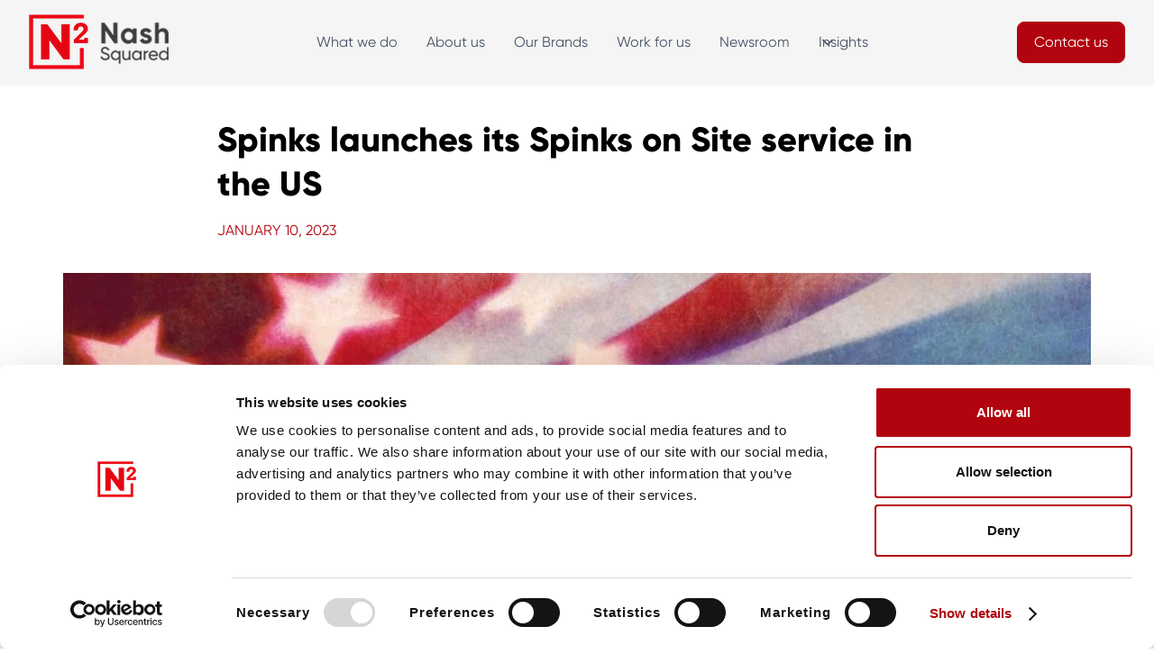

--- FILE ---
content_type: text/html
request_url: https://www.nashsquared.com/post/spinks-launches-its-spinks-on-site-service-in-the-us
body_size: 10229
content:
<!DOCTYPE html><!-- Last Published: Fri Nov 28 2025 16:13:23 GMT+0000 (Coordinated Universal Time) --><html data-wf-domain="www.nashsquared.com" data-wf-page="626a518e6507e3da8e4ee234" data-wf-site="626a518e6507e342004ee1fe" lang="en" data-wf-collection="626a518e6507e375624ee227" data-wf-item-slug="spinks-launches-its-spinks-on-site-service-in-the-us"><head><meta charset="utf-8"/><title>Spinks launches its Spinks on Site service in the US | Nash Squared</title><meta content="Spinks launches Spinks on Site service in the U.S. to provide start-ups and scale-ups with the most efficient route to in-demand talent." name="description"/><meta content="Spinks launches its Spinks on Site service in the US | Nash Squared" property="og:title"/><meta content="Spinks launches Spinks on Site service in the U.S. to provide start-ups and scale-ups with the most efficient route to in-demand talent." property="og:description"/><meta content="https://cdn.prod.website-files.com/626a518e6507e34a484ee1fd/63bd618baec445137ec4743e_usa%20flag%20blurred%20800x533%20webp.webp" property="og:image"/><meta content="Spinks launches its Spinks on Site service in the US | Nash Squared" property="twitter:title"/><meta content="Spinks launches Spinks on Site service in the U.S. to provide start-ups and scale-ups with the most efficient route to in-demand talent." property="twitter:description"/><meta content="https://cdn.prod.website-files.com/626a518e6507e34a484ee1fd/63bd618baec445137ec4743e_usa%20flag%20blurred%20800x533%20webp.webp" property="twitter:image"/><meta property="og:type" content="website"/><meta content="summary_large_image" name="twitter:card"/><meta content="width=device-width, initial-scale=1" name="viewport"/><link href="https://cdn.prod.website-files.com/626a518e6507e342004ee1fe/css/nash-squared-abcf11f6ca17ad0cf6c58.shared.bb9de99d5.min.css" rel="stylesheet" type="text/css"/><link href="https://fonts.googleapis.com" rel="preconnect"/><link href="https://fonts.gstatic.com" rel="preconnect" crossorigin="anonymous"/><script src="https://ajax.googleapis.com/ajax/libs/webfont/1.6.26/webfont.js" type="text/javascript"></script><script type="text/javascript">WebFont.load({  google: {    families: ["Montserrat:100,100italic,200,200italic,300,300italic,400,400italic,500,500italic,600,600italic,700,700italic,800,800italic,900,900italic"]  }});</script><script src="https://use.typekit.net/zrz5xtk.js" type="text/javascript"></script><script type="text/javascript">try{Typekit.load();}catch(e){}</script><script type="text/javascript">!function(o,c){var n=c.documentElement,t=" w-mod-";n.className+=t+"js",("ontouchstart"in o||o.DocumentTouch&&c instanceof DocumentTouch)&&(n.className+=t+"touch")}(window,document);</script><link href="https://cdn.prod.website-files.com/626a518e6507e342004ee1fe/626a62a5370e6d05fa06eaa7_32xNASH_SQUARED_SOCIAL_ICON.png" rel="shortcut icon" type="image/x-icon"/><link href="https://cdn.prod.website-files.com/626a518e6507e342004ee1fe/626a62ab61073c7ce41d7b35_256xNASH_SQUARED_SOCIAL_ICON.png" rel="apple-touch-icon"/><link href="https://www.nashsquared.com/post/spinks-launches-its-spinks-on-site-service-in-the-us" rel="canonical"/><link href="rss.xml" rel="alternate" title="RSS Feed" type="application/rss+xml"/><script id="Cookiebot" src="https://consent.cookiebot.com/uc.js" data-cbid="231bf650-4aca-40c7-95ff-b94300736ae2" data-blockingmode="auto" type="text/javascript"></script>

<meta name="google-site-verification" content="zJcs2VBrkWQABtFX2zXMD4Dkh59-R2r1XDhe7MOnfpI" />

<!-- Google Tag Manager -->
<script>(function(w,d,s,l,i){w[l]=w[l]||[];w[l].push({'gtm.start':
new Date().getTime(),event:'gtm.js'});var f=d.getElementsByTagName(s)[0],
j=d.createElement(s),dl=l!='dataLayer'?'&l='+l:'';j.async=true;j.src=
'https://www.googletagmanager.com/gtm.js?id='+i+dl;f.parentNode.insertBefore(j,f);
})(window,document,'script','dataLayer','GTM-PZ5GZKD');</script>
<!-- End Google Tag Manager -->

<script type="application/ld+json">
    {
      "@context": "https://schema.org",
      "@type": "NewsArticle",
      "headline": "Spinks launches its Spinks on Site service in the US",
      "image": [
        "https://cdn.prod.website-files.com/626a518e6507e34a484ee1fd/63bd618baec445137ec4743e_usa%20flag%20blurred%20800x533%20webp.webp"
       ],
      "datePublished": "May 06, 2025",
      "dateModified": "Jan 12, 2023"
    }
    </script></head><body><div class="skip-to-content"><a href="#Main-Content">Skip to Main Content</a></div><div data-w-id="adc14b50-534d-c1bc-bf74-bced04f768e0" data-animation="default" data-collapse="medium" data-duration="400" data-easing="ease" data-easing2="ease" role="banner" class="uui-navbar08_component-2 w-nav"><div class="uui-navbar08_container"><a href="/" class="uui-navbar08_logo-link w-nav-brand"><div class="uui-logo_component-2"><img src="https://cdn.prod.website-files.com/626a518e6507e342004ee1fe/64070949f93ac31fac3dea5c_177xn2logo-darktext.png" loading="lazy" alt="Logo"/></div></a><nav role="navigation" class="uui-navbar08_menu-nomargin w-nav-menu"><div class="uui-navbar08_menu-center"><a href="/what-we-do" class="uui-navbar08_link-2 w-nav-link">What we do</a><a href="/about" class="uui-navbar08_link-2 w-nav-link">About us</a><a href="/our-brands" class="uui-navbar08_link-2 w-nav-link">Our Brands</a><a href="/work-for-us" class="uui-navbar08_link-2 w-nav-link">Work for us</a><a href="/the-hub/archive-company-news" class="uui-navbar08_link-2 w-nav-link">Newsroom</a><div data-hover="true" data-delay="300" data-w-id="adc14b50-534d-c1bc-bf74-bced04f768ef" class="uui-navbar08_menu-dropdown w-dropdown"><div class="uui-navbar08_dropdown-toggle-2 w-dropdown-toggle"><div class="uui-dropdown-icon-2 w-embed"><svg width="20" height="20" viewBox="0 0 20 20" fill="none" xmlns="http://www.w3.org/2000/svg">
<path d="M5 7.5L10 12.5L15 7.5" stroke="CurrentColor" stroke-width="1.67" stroke-linecap="round" stroke-linejoin="round"/>
</svg></div><div>Insights</div></div><nav class="uui-navbar08_dropdown-list-2 w-dropdown-list"><div class="uui-navbar08_dropdown-content"><div class="uui-navbar08_dropdown-link-list"><h4 class="uui-navbar08_heading-2">Talking Points</h4><a href="/the-hub/archive-comment-and-analysis" class="uui-navbar08_dropdown-link-2 w-inline-block"><div class="uui-navbar08_icon-wrapper-2"><div class="uui-icon-1x1-xsmall-3 w-embed"><svg width="24" height="25" viewBox="0 0 24 25" fill="none" xmlns="http://www.w3.org/2000/svg">
<path d="M4.5 22.5V17.5M4.5 7.5V2.5M2 5H7M2 20H7M13 3.5L11.2658 8.00886C10.9838 8.74209 10.8428 9.10871 10.6235 9.41709C10.4292 9.6904 10.1904 9.92919 9.91709 10.1235C9.60871 10.3428 9.24209 10.4838 8.50886 10.7658L4 12.5L8.50886 14.2342C9.24209 14.5162 9.60871 14.6572 9.91709 14.8765C10.1904 15.0708 10.4292 15.3096 10.6235 15.5829C10.8428 15.8913 10.9838 16.2579 11.2658 16.9911L13 21.5L14.7342 16.9911C15.0162 16.2579 15.1572 15.8913 15.3765 15.5829C15.5708 15.3096 15.8096 15.0708 16.0829 14.8765C16.3913 14.6572 16.7579 14.5162 17.4911 14.2342L22 12.5L17.4911 10.7658C16.7579 10.4838 16.3913 10.3428 16.0829 10.1235C15.8096 9.92919 15.5708 9.6904 15.3765 9.41709C15.1572 9.10871 15.0162 8.74209 14.7342 8.00886L13 3.5Z" stroke="currentColor" stroke-width="2" stroke-linecap="round" stroke-linejoin="round"/>
</svg></div></div><div class="uui-navbar08_item-right"><div class="uui-navbar08_item-heading-2">Comment &amp; Analysis</div><div class="uui-text-size-small-4 hide-mobile-landscape">Strategic insight on issues across the technology sector from some of the experts within our Group.</div></div></a><a href="/pillars/cyber-security" class="uui-navbar08_dropdown-link-2 w-inline-block"><div class="uui-navbar08_icon-wrapper-2"><div class="uui-icon-1x1-xsmall-3 w-embed"><svg width="24" height="25" viewBox="0 0 24 25" fill="none" xmlns="http://www.w3.org/2000/svg">
<path d="M20 19.5V16.5H7C5.34315 16.5 4 17.8431 4 19.5M8.8 22.5H16.8C17.9201 22.5 18.4802 22.5 18.908 22.282C19.2843 22.0903 19.5903 21.7843 19.782 21.408C20 20.9802 20 20.4201 20 19.3V5.7C20 4.57989 20 4.01984 19.782 3.59202C19.5903 3.21569 19.2843 2.90973 18.908 2.71799C18.4802 2.5 17.9201 2.5 16.8 2.5H8.8C7.11984 2.5 6.27976 2.5 5.63803 2.82698C5.07354 3.1146 4.6146 3.57354 4.32698 4.13803C4 4.77976 4 5.61984 4 7.3V17.7C4 19.3802 4 20.2202 4.32698 20.862C4.6146 21.4265 5.07354 21.8854 5.63803 22.173C6.27976 22.5 7.11984 22.5 8.8 22.5Z" stroke="currentColor" stroke-width="2" stroke-linecap="round" stroke-linejoin="round"/>
</svg></div></div><div class="uui-navbar08_item-right"><div class="uui-navbar08_item-heading-2">Cybersecurity</div><div class="uui-text-size-small-4 hide-mobile-landscape">Our experts, and invited guests, share their thoughts on the cyber security industry.</div></div></a><a href="/women-in-tech" class="uui-navbar08_dropdown-link-2 w-inline-block"><div class="uui-navbar08_icon-wrapper-2"><div class="uui-icon-1x1-xsmall-3 w-embed"><svg width="25" height="24" viewBox="0 0 25 24" fill="none" xmlns="http://www.w3.org/2000/svg">
<path d="M4.66699 21L4.66699 4M4.66699 13H12.067C12.627 13 12.9071 13 13.121 12.891C13.3091 12.7951 13.4621 12.6422 13.558 12.454C13.667 12.2401 13.667 11.9601 13.667 11.4V4.6C13.667 4.03995 13.667 3.75992 13.558 3.54601C13.4621 3.35785 13.3091 3.20487 13.121 3.10899C12.9071 3 12.627 3 12.067 3H6.26699C5.70694 3 5.42691 3 5.213 3.10899C5.02484 3.20487 4.87186 3.35785 4.77599 3.54601C4.66699 3.75992 4.66699 4.03995 4.66699 4.6V13ZM13.667 5H20.067C20.627 5 20.9071 5 21.121 5.10899C21.3091 5.20487 21.4621 5.35785 21.558 5.54601C21.667 5.75992 21.667 6.03995 21.667 6.6V13.4C21.667 13.9601 21.667 14.2401 21.558 14.454C21.4621 14.6422 21.3091 14.7951 21.121 14.891C20.9071 15 20.627 15 20.067 15H15.267C14.7069 15 14.4269 15 14.213 14.891C14.0248 14.7951 13.8719 14.6422 13.776 14.454C13.667 14.2401 13.667 13.9601 13.667 13.4V5Z" stroke="currentColor" stroke-width="2" stroke-linecap="round" stroke-linejoin="round"/>
</svg></div></div><div class="uui-navbar08_item-right"><div class="uui-navbar08_item-heading-2">Women in Tech</div><div class="uui-text-size-small-4 hide-mobile-landscape">Opinion, research, stories and in-depth interviews around the issues facing Women in the Technology Industry.</div></div></a><a href="/dlr-2023/dlr-2023" class="uui-navbar08_dropdown-link-2 w-inline-block"><div class="uui-navbar08_icon-wrapper-2"><div class="uui-icon-1x1-xsmall-3 w-embed"><svg width="24" height="25" viewBox="0 0 24 25" fill="none" xmlns="http://www.w3.org/2000/svg">
<path d="M14 2.76953V6.90007C14 7.46012 14 7.74015 14.109 7.95406C14.2049 8.14222 14.3578 8.2952 14.546 8.39108C14.7599 8.50007 15.0399 8.50007 15.6 8.50007H19.7305M14 18L16.5 15.5L14 13M10 13L7.5 15.5L10 18M20 10.4882V17.7C20 19.3802 20 20.2202 19.673 20.862C19.3854 21.4265 18.9265 21.8854 18.362 22.173C17.7202 22.5 16.8802 22.5 15.2 22.5H8.8C7.11984 22.5 6.27976 22.5 5.63803 22.173C5.07354 21.8854 4.6146 21.4265 4.32698 20.862C4 20.2202 4 19.3802 4 17.7V7.3C4 5.61984 4 4.77976 4.32698 4.13803C4.6146 3.57354 5.07354 3.1146 5.63803 2.82698C6.27976 2.5 7.11984 2.5 8.8 2.5H12.0118C12.7455 2.5 13.1124 2.5 13.4577 2.58289C13.7638 2.65638 14.0564 2.77759 14.3249 2.94208C14.6276 3.1276 14.887 3.38703 15.4059 3.90589L18.5941 7.09411C19.113 7.61297 19.3724 7.8724 19.5579 8.17515C19.7224 8.44356 19.8436 8.7362 19.9171 9.0423C20 9.38757 20 9.75445 20 10.4882Z" stroke="currentColor" stroke-width="2" stroke-linecap="round" stroke-linejoin="round"/>
</svg></div></div><div class="uui-navbar08_item-right"><div class="uui-navbar08_item-heading-2">Digital Leadership Report 2023</div><div class="uui-text-size-small-4 hide-mobile-landscape">The world’s largest study on the priorities, strategies and careers of technology and digital leaders.</div></div></a></div><div class="uui-navbar08_dropdown-link-list"><h4 class="uui-navbar08_heading-2">Featured</h4><a href="/techtalks" class="uui-navbar08_dropdown-link-2 w-inline-block"><div class="uui-navbar08_icon-wrapper-2"><div class="uui-icon-1x1-xsmall-3 w-embed"><svg width="25" height="24" viewBox="0 0 25 24" fill="none" xmlns="http://www.w3.org/2000/svg">
<path d="M22.667 21V19C22.667 17.1362 21.3922 15.5701 19.667 15.126M16.167 3.29076C17.6329 3.88415 18.667 5.32131 18.667 7C18.667 8.67869 17.6329 10.1159 16.167 10.7092M17.667 21C17.667 19.1362 17.667 18.2044 17.3625 17.4693C16.9565 16.4892 16.1778 15.7105 15.1977 15.3045C14.4626 15 13.5308 15 11.667 15H8.66699C6.80323 15 5.87134 15 5.13626 15.3045C4.15615 15.7105 3.37745 16.4892 2.97147 17.4693C2.66699 18.2044 2.66699 19.1362 2.66699 21M14.167 7C14.167 9.20914 12.3761 11 10.167 11C7.95785 11 6.16699 9.20914 6.16699 7C6.16699 4.79086 7.95785 3 10.167 3C12.3761 3 14.167 4.79086 14.167 7Z" stroke="currentColor" stroke-width="2" stroke-linecap="round" stroke-linejoin="round"/>
</svg></div></div><div class="uui-navbar08_item-right"><div class="uui-navbar08_item-heading-2">Tech Talks</div><div class="uui-text-size-small-4 hide-mobile-landscape">Over 500 podcast interviews with digital leaders and innovators across the world.</div></div></a><a href="/pillars/diversity-inclusion" class="uui-navbar08_dropdown-link-2 w-inline-block"><div class="uui-navbar08_icon-wrapper-2"><div class="uui-icon-1x1-xsmall-3 w-embed"><svg width="25" height="24" viewBox="0 0 25 24" fill="none" xmlns="http://www.w3.org/2000/svg">
<path d="M21.6666 11.5C21.6666 16.1944 17.861 20 13.1666 20C12.0898 20 11.0598 19.7998 10.1118 19.4345C9.93844 19.3678 9.85177 19.3344 9.78285 19.3185C9.71506 19.3029 9.66599 19.2963 9.59648 19.2937C9.5258 19.291 9.44826 19.299 9.29318 19.315L4.17216 19.8444C3.68392 19.8948 3.43979 19.9201 3.29579 19.8322C3.17036 19.7557 3.08494 19.6279 3.06219 19.4828C3.03609 19.3161 3.15274 19.1002 3.38605 18.6684L5.02171 15.6408C5.15641 15.3915 5.22376 15.2668 5.25427 15.1469C5.2844 15.0286 5.29168 14.9432 5.28204 14.8214C5.27229 14.6981 5.21819 14.5376 5.10999 14.2166C4.82246 13.3636 4.66662 12.45 4.66662 11.5C4.66662 6.80558 8.4722 3 13.1666 3C17.861 3 21.6666 6.80558 21.6666 11.5Z" stroke="currentColor" stroke-width="2" stroke-linecap="round" stroke-linejoin="round"/>
</svg></div></div><div class="uui-navbar08_item-right"><div class="uui-navbar08_item-heading-2">Diversity &amp; Inclusion</div><div class="uui-text-size-small-4 hide-mobile-landscape">Adopting D&amp;I practices sees huge gains in business results. Find out more about our D&amp;I insights.<br/></div></div></a><a href="/techflix" class="uui-navbar08_dropdown-link-2 w-inline-block"><div class="uui-navbar08_icon-wrapper-2"><div class="uui-icon-1x1-xsmall-3 w-embed"><svg width="24" height="25" viewBox="0 0 24 25" fill="none" xmlns="http://www.w3.org/2000/svg">
<path d="M12 22.5C17.5228 22.5 22 18.0228 22 12.5C22 6.97715 17.5228 2.5 12 2.5C6.47715 2.5 2 6.97715 2 12.5C2 18.0228 6.47715 22.5 12 22.5Z" stroke="currentColor" stroke-width="2" stroke-linecap="round" stroke-linejoin="round"/>
<path d="M9.5 9.46533C9.5 8.98805 9.5 8.74941 9.59974 8.61618C9.68666 8.50007 9.81971 8.42744 9.96438 8.4171C10.1304 8.40525 10.3311 8.53429 10.7326 8.79239L15.4532 11.8271C15.8016 12.051 15.9758 12.163 16.0359 12.3054C16.0885 12.4298 16.0885 12.5702 16.0359 12.6946C15.9758 12.837 15.8016 12.949 15.4532 13.1729L10.7326 16.2076C10.3311 16.4657 10.1304 16.5948 9.96438 16.5829C9.81971 16.5726 9.68666 16.4999 9.59974 16.3838C9.5 16.2506 9.5 16.012 9.5 15.5347V9.46533Z" stroke="currentColor" stroke-width="2" stroke-linecap="round" stroke-linejoin="round"/>
</svg></div></div><div class="uui-navbar08_item-right"><div class="uui-navbar08_item-heading-2">Tech Flix</div><div class="uui-text-size-small-4 hide-mobile-landscape">From MedTech to the future of work, our Tech Flix series covers the big topics affecting the technology space.</div></div></a><a href="/parliamentarytechchampions" class="uui-navbar08_dropdown-link-2 w-inline-block"><div class="uui-navbar08_icon-wrapper-2"><div class="uui-icon-1x1-xsmall-3 w-embed"><svg width="24" height="24" viewBox="0 0 24 24" fill="none" xmlns="http://www.w3.org/2000/svg">
<path d="M13 7L11.8845 4.76892C11.5634 4.1268 11.4029 3.80573 11.1634 3.57116C10.9516 3.36373 10.6963 3.20597 10.4161 3.10931C10.0992 3 9.74021 3 9.02229 3H5.2C4.0799 3 3.51984 3 3.09202 3.21799C2.71569 3.40973 2.40973 3.71569 2.21799 4.09202C2 4.51984 2 5.0799 2 6.2V7M2 7H17.2C18.8802 7 19.7202 7 20.362 7.32698C20.9265 7.6146 21.3854 8.07354 21.673 8.63803C22 9.27976 22 10.1198 22 11.8V16.2C22 17.8802 22 18.7202 21.673 19.362C21.3854 19.9265 20.9265 20.3854 20.362 20.673C19.7202 21 18.8802 21 17.2 21H6.8C5.11984 21 4.27976 21 3.63803 20.673C3.07354 20.3854 2.6146 19.9265 2.32698 19.362C2 18.7202 2 17.8802 2 16.2V7Z" stroke="currentColor" stroke-width="2" stroke-linecap="round" stroke-linejoin="round"/>
</svg></div></div><div class="uui-navbar08_item-right"><div class="uui-navbar08_item-heading-2">Parliamentary Tech Champions</div><div class="uui-text-size-small-4 hide-mobile-landscape">Leading members of the UK’s parliament share their thoughts on technology and innovation.</div></div></a></div></div></nav></div></div><div class="uui-navbar08_menu-right"><div class="uui-navbar08_button-wrapper"><a href="/contact" class="uui-button w-inline-block"><div>Contact us</div></a></div></div></nav><div class="uui-navbar08_menu-button w-nav-button"><div class="menu-icon_component"><div class="menu-icon_line-top-2"></div><div class="menu-icon_line-middle-2"><div class="menu-icon_line-middle-inner"></div></div><div class="menu-icon_line-bottom-2"></div></div></div></div></div><main id="Main-Content" aria-label="Main Content" class="section"><article aria-label="article" class="container"><div class="blog-detail-header-wrap"><h1 class="heading-l">Spinks launches its Spinks on Site service in the US</h1><div class="body-s red-600-text">January 10, 2023</div></div><div style="background-image:url(&quot;https://cdn.prod.website-files.com/626a518e6507e34a484ee1fd/63bd618baec445137ec4743e_usa%20flag%20blurred%20800x533%20webp.webp&quot;)" class="post-header-image-contain"></div><div class="article-rich-text-block"><div class="paragraph-small margin-bottom-16px w-embed"><div class="cookieconsent-optout-marketing">

    Please 

    <a href="javascript:Cookiebot.renew()">accept marketing-cookies</a> 

    to watch any videos on this page.

</div></div><div class="w-richtext"><h2><strong>Spinks launches Spinks on Site service in the U.S. to provide start-ups and scale-ups with the most efficient route to in-demand talent.</strong></h2><p><strong>Nashville, Tennessee, January 10th, 2023</strong> - <a href="https://www.wearespinks.com/?source=google.com">Spinks,</a> a Nash Squared company and the trusted recruitment partner to the global start-up and scale-up community has launched its Spinks on Site service in the U.S. Drawing on 30 years of experience, <a href="https://www.spinksonsite.com/" target="_blank">Spinks on Site</a> provides both start-ups and scale-ups with the most efficient routes to hire in-demand talent through a bespoke talent acquisition program. </p><p>Offering businesses a unique solution to their recruitment needs, Spinks on Site talent managers embed themselves into the organization, its culture and values to attract the very best talent - something that is not possible to achieve with typical agency-style recruitment. </p><p><strong>Robin Beattie, Managing Director at Spinks, comments: </strong></p><blockquote>“We are delighted to bring Spinks and our Spinks on Site solution to the U.S. Over the last two years we have seen a significant increase in demand from start-up and scale-up companies who are looking for expert support in attracting highly skilled and diverse talent to fuel their growth journeys. The U.S. has always been a hotbed for start-ups and scale-ups with more than $330 billion in venture capital funding in 2021, and through our Spinks on Site embedded talent solution we are perfectly positioned to help them hire the right talent.&quot;  </blockquote><blockquote>“With a strong presence already in the U.S. through our Harvey Nash brand, which is one of the leading technology recruitment brands in the region, launching Spinks on Site to specifically support start-ups and scales-ups is a natural next step for Nash Squared. In 2021, there were over 2,300 start-ups founded in the U.S. alone. The new Spinks service is part of a wider offering of talent and technology solutions from Nash Squared, to build and transform our customer’s digital capability, at every stage of their technology journey.” </blockquote><p><strong>said Bev White, CEO of Nash Squared.  </strong></p><blockquote>“As the start-up and scale-up market continues to flourish we couldn&#x27;t be more thrilled to bring Spinks on Site to the U.S. Partnering with start-ups and scale-ups in the U.S. means that we can ensure they have the right talent to help their business scale rapidly,” </blockquote><p><strong>says Tanner Winters, Solutions Sales Manager at Spinks on Site USA. </strong></p><p>Spinks on Site is available to serve organizations in the UK, Germany, Netherlands and now the US. </p><p>For more information about Spinks please contact <a href="mailto:robin.beattie@wearespinks.com" target="_blank">robin.beattie@wearespinks.com</a> and for information about our Spinks on Site service, please contact: <a href="mailto:tanner.winters@wearespinks.com" target="_blank">tanner.winters@wearespinks.com</a> </p><p>​</p><h2><strong>About Spinks on Site </strong> </h2><p>Spinks on Site is the embedded talent solution of Spinks, the trusted recruitment partner to the start-up and scale-up global community and part of Nash Squared brands along with Harvey Nash. With over thirty years of experience, Spinks has a rich heritage and an unrivalled global network to help businesses grow their teams in an increasingly demanding market. </p><p>For further information about Spinks on Site, please visit <a href="https://www.spinksonsite.com/" target="_blank">spinksonsite.com</a> or for information about Spinks, visit <a href="https://www.wearespinks.com/" target="_blank">wearespinks.com</a>. </p><p>Follow us on LinkedIn at <a href="https://www.linkedin.com/company/wearespinks" target="_blank">https://www.linkedin.com/company/wearespinks</a> </p><p>​</p><h2><strong>Media contact</strong> </h2><p>Rachel Watts <br/>Spinks <a href="mailto:Rachel.watts@harveynash.com"><br/>Rachel.watts@harveynash.com</a>  </p><p>​</p><h2><strong>About Nash Squared </strong></h2><p>Nash Squared are the leading global provider of technology and talent solutions. We’re equipped with a unique network, that realises the potential where people and technology meet. For over three decades we’ve been helping clients solve broad and complex problems, building and transforming their technology and digital capability. </p><p><a href="http://www.nashsquared.com/" target="_blank">www.nashsquared.com</a> </p><p>Follow us on LinkedIn at <a href="https://www.linkedin.com/company/nash-squared/" target="_blank">https://www.linkedin.com/company/nash-squared/</a> <br/></p><p>‍</p></div></div></article></main><div class="section-xlpadding theme-silver"><div class="wrapper75"><div class="section-heading-2"><h2 class="work-heading">More from across Nash Squared</h2><div class="hr-red-2 center"></div></div><div class="w-dyn-list"><div role="list" class="collection-list-11 w-dyn-items"><div role="listitem" class="na-item-white w-dyn-item"><img src="https://cdn.prod.website-files.com/626a518e6507e34a484ee1fd/6854248bd8862c3799d4feaa_blue%20dots%20bouncing%20on%20dark%20background%20for%20N2%20website.webp" loading="lazy" alt="" sizes="100vw" srcset="https://cdn.prod.website-files.com/626a518e6507e34a484ee1fd/6854248bd8862c3799d4feaa_blue%20dots%20bouncing%20on%20dark%20background%20for%20N2%20website-p-500.webp 500w, https://cdn.prod.website-files.com/626a518e6507e34a484ee1fd/6854248bd8862c3799d4feaa_blue%20dots%20bouncing%20on%20dark%20background%20for%20N2%20website.webp 800w"/><div class="na-item-text-wrapper"><a href="/post/bridging-the-ai-skills-gap" class="w-inline-block"><h3 class="link-h3">Bridging the AI skills gap</h3></a></div></div><div role="listitem" class="na-item-white w-dyn-item"><img src="https://cdn.prod.website-files.com/626a518e6507e34a484ee1fd/68517aceffad1c8d29d3a3c1_AI%20in%20hands%20for%20N2%20website.webp" loading="lazy" alt="" sizes="100vw" srcset="https://cdn.prod.website-files.com/626a518e6507e34a484ee1fd/68517aceffad1c8d29d3a3c1_AI%20in%20hands%20for%20N2%20website-p-500.webp 500w, https://cdn.prod.website-files.com/626a518e6507e34a484ee1fd/68517aceffad1c8d29d3a3c1_AI%20in%20hands%20for%20N2%20website.webp 800w"/><div class="na-item-text-wrapper"><a href="/post/how-are-employers-rethinking-talent-to-keep-pace-with-ai-innovation" class="w-inline-block"><h3 class="link-h3">How are employers rethinking talent to keep pace with AI innovation?</h3></a></div></div><div role="listitem" class="na-item-white w-dyn-item"><img src="https://cdn.prod.website-files.com/626a518e6507e34a484ee1fd/67ceb28c48fa89c9ffd6f4e5_women%20in%20business%20around%20laptop%20for%20N2%20website.webp" loading="lazy" alt="" sizes="100vw" srcset="https://cdn.prod.website-files.com/626a518e6507e34a484ee1fd/67ceb28c48fa89c9ffd6f4e5_women%20in%20business%20around%20laptop%20for%20N2%20website-p-500.webp 500w, https://cdn.prod.website-files.com/626a518e6507e34a484ee1fd/67ceb28c48fa89c9ffd6f4e5_women%20in%20business%20around%20laptop%20for%20N2%20website.webp 800w"/><div class="na-item-text-wrapper"><a href="/post/nurture-your-skills-and-aspirations-on-international-womens-day" class="w-inline-block"><h3 class="link-h3">Nurture your skills and aspirations on International Women’s Day</h3></a></div></div></div></div></div></div><div class="section-l black"><div class="wrapper-1100"><div><div class="section-heading-3 center"><h2 class="h2-sentence-case whitetext"><strong>We&#x27;re ready to help you</strong> build a limitless future<br/></h2></div><div class="center"><a href="/contact" class="btn-outlined-medium w-button">Contact us</a></div></div></div></div><footer id="footer" class="section-l footer"><div class="wrapper-1100 w-container"><div class="w-layout-grid grid-12"><div id="w-node-_06db24b7-0d90-301a-8b56-0e906e426f55-6e426f52"><a href="/" class="w-inline-block"><img src="https://cdn.prod.website-files.com/626a518e6507e342004ee1fe/6407071045627c253a958d04_177xn2logo.png" loading="lazy" width="150" height="Auto" alt="Nash Squared Logo" aria-label="Nash Squared Home page"/></a></div><div id="w-node-_06db24b7-0d90-301a-8b56-0e906e426f57-6e426f52"><div class="footer-heading">Quick Links</div><ul role="list" class="w-list-unstyled"><li><a href="/what-we-do" class="footer-link">What we do</a></li><li><a href="/about" class="footer-link">About us</a></li><li><a href="/our-brands" class="footer-link">Our Brands</a></li><li><a href="/the-hub/archive-company-news" class="footer-link">Newsroom</a></li><li><a href="/work-for-us" class="footer-link">Work for us</a></li><li><a href="/contact" class="footer-link">Contact us</a></li><li><a href="https://wellbeing.nashsquared.com" class="footer-link">Wellbeing Hub</a></li></ul></div><div id="w-node-_06db24b7-0d90-301a-8b56-0e906e426f65-6e426f52"><div class="footer-heading">Insights</div><ul role="list" class="w-list-unstyled"><li><a href="/techtalks" class="footer-link">Tech Talks</a></li><li><a href="/dlr-2025/dlr-2025" class="footer-link">Digital Leadership Report 2025</a></li><li><a href="/pillars/diversity-inclusion" class="footer-link">Diversity &amp; Inclusion</a></li><li><a href="/women-in-tech" class="footer-link">Women in Tech</a></li><li><a href="/pillars/cyber-security" class="footer-link">Cybersecurity</a></li><li><a href="/the-hub/archive-comment-and-analysis" class="footer-link">Comment &amp; Analysis</a></li><li><a href="/the-hub/archive-blogs" class="footer-link">Blogs</a></li><li><a href="/techflix" class="footer-link">Tech Flix</a></li><li><a href="/parliamentarytechchampions" class="footer-link">Parliamentary Tech Champions</a></li></ul></div><div id="w-node-_06db24b7-0d90-301a-8b56-0e906e426f69-6e426f52"><div class="footer-heading">Follow us</div><ul role="list" class="w-list-unstyled"><li><a href="https://www.linkedin.com/company/nash-squared/" class="footer-link">LinkedIn</a></li><li><a href="https://twitter.com/Nash_Squared" class="footer-link">Twitter</a></li></ul></div></div><div class="_2-pixel-hr-div blue-900"></div><div class="w-layout-grid grid-48"><div id="w-node-_12b9776d-4290-a18c-d62e-57a69d0f9f9f-6e426f52"><ul role="list" class="w-list-unstyled"><li><a href="/privacypolicy" class="footer-link">Privacy Policy</a></li></ul></div><div id="w-node-_73924232-9e5f-54c4-86c6-20d2e0ea1466-6e426f52"><ul role="list" class="w-list-unstyled"><li><a href="/cookies-legal" class="footer-link">Cookies</a></li></ul></div><div id="w-node-_954a0c66-9ebf-fb5e-4827-ce69e2622a50-6e426f52"><ul role="list" class="w-list-unstyled"><li><a href="/accessibility-statement" class="footer-link">Accessibility Statement</a></li></ul></div><div id="w-node-_90eb64e9-44f6-ed74-85fb-bf5870bc2634-6e426f52"><ul role="list" class="w-list-unstyled"><li><a href="/about-us/modern-slavery" class="footer-link">Modern Slavery</a></li></ul></div></div></div></footer><script src="https://d3e54v103j8qbb.cloudfront.net/js/jquery-3.5.1.min.dc5e7f18c8.js?site=626a518e6507e342004ee1fe" type="text/javascript" integrity="sha256-9/aliU8dGd2tb6OSsuzixeV4y/faTqgFtohetphbbj0=" crossorigin="anonymous"></script><script src="https://cdn.prod.website-files.com/626a518e6507e342004ee1fe/js/nash-squared-abcf11f6ca17ad0cf6c58.schunk.36b8fb49256177c8.js" type="text/javascript"></script><script src="https://cdn.prod.website-files.com/626a518e6507e342004ee1fe/js/nash-squared-abcf11f6ca17ad0cf6c58.schunk.419b73126f99312f.js" type="text/javascript"></script><script src="https://cdn.prod.website-files.com/626a518e6507e342004ee1fe/js/nash-squared-abcf11f6ca17ad0cf6c58.67efbbb5.aa1b7c429d6bb78b.js" type="text/javascript"></script><!-- Force24 Tracking -->

<script>
    (function (f, o, r, c, e, _2, _4) {
        f.Force24Object = e, f[e] = f[e] || function () {
            f[e].q = f[e].q || [], f[e].q.push(arguments)
        }, f[e].l = 1 * new Date, _2 = o.createElement(r),
        _4 = o.getElementsByTagName(r)[0], _2.async = !0, _2.src = c, _4.parentNode.insertBefore(_2, _4)
    })(window, document, "script", "https://static.websites.data-crypt.com/scripts/activity/v3/inject-v3.min.js", "f24");

    f24('config', 'set_tracking_id', 'd1b04883-550a-4ea2-a5d9-db6d401f27cb');
    f24('config', 'set_client_id', '01f27c66-3f57-4d22-9065-da9f7fc92d5d');
</script>
<!-- End Force24 Tracking -->




 
<!-- Google Tag Manager (noscript) -->
<noscript><iframe src="https://www.googletagmanager.com/ns.html?id=GTM-PZ5GZKD"
height="0" width="0" style="display:none;visibility:hidden"></iframe></noscript>
<!-- End Google Tag Manager (noscript) --></body></html>

--- FILE ---
content_type: text/css
request_url: https://cdn.prod.website-files.com/626a518e6507e342004ee1fe/css/nash-squared-abcf11f6ca17ad0cf6c58.shared.bb9de99d5.min.css
body_size: 53244
content:
html{-webkit-text-size-adjust:100%;-ms-text-size-adjust:100%;font-family:sans-serif}body{margin:0}article,aside,details,figcaption,figure,footer,header,hgroup,main,menu,nav,section,summary{display:block}audio,canvas,progress,video{vertical-align:baseline;display:inline-block}audio:not([controls]){height:0;display:none}[hidden],template{display:none}a{background-color:#0000}a:active,a:hover{outline:0}abbr[title]{border-bottom:1px dotted}b,strong{font-weight:700}dfn{font-style:italic}h1{margin:.67em 0;font-size:2em}mark{color:#000;background:#ff0}small{font-size:80%}sub,sup{vertical-align:baseline;font-size:75%;line-height:0;position:relative}sup{top:-.5em}sub{bottom:-.25em}img{border:0}svg:not(:root){overflow:hidden}hr{box-sizing:content-box;height:0}pre{overflow:auto}code,kbd,pre,samp{font-family:monospace;font-size:1em}button,input,optgroup,select,textarea{color:inherit;font:inherit;margin:0}button{overflow:visible}button,select{text-transform:none}button,html input[type=button],input[type=reset]{-webkit-appearance:button;cursor:pointer}button[disabled],html input[disabled]{cursor:default}button::-moz-focus-inner,input::-moz-focus-inner{border:0;padding:0}input{line-height:normal}input[type=checkbox],input[type=radio]{box-sizing:border-box;padding:0}input[type=number]::-webkit-inner-spin-button,input[type=number]::-webkit-outer-spin-button{height:auto}input[type=search]{-webkit-appearance:none}input[type=search]::-webkit-search-cancel-button,input[type=search]::-webkit-search-decoration{-webkit-appearance:none}legend{border:0;padding:0}textarea{overflow:auto}optgroup{font-weight:700}table{border-collapse:collapse;border-spacing:0}td,th{padding:0}@font-face{font-family:webflow-icons;src:url([data-uri])format("truetype");font-weight:400;font-style:normal}[class^=w-icon-],[class*=\ w-icon-]{speak:none;font-variant:normal;text-transform:none;-webkit-font-smoothing:antialiased;-moz-osx-font-smoothing:grayscale;font-style:normal;font-weight:400;line-height:1;font-family:webflow-icons!important}.w-icon-slider-right:before{content:""}.w-icon-slider-left:before{content:""}.w-icon-nav-menu:before{content:""}.w-icon-arrow-down:before,.w-icon-dropdown-toggle:before{content:""}.w-icon-file-upload-remove:before{content:""}.w-icon-file-upload-icon:before{content:""}*{box-sizing:border-box}html{height:100%}body{color:#333;background-color:#fff;min-height:100%;margin:0;font-family:Arial,sans-serif;font-size:14px;line-height:20px}img{vertical-align:middle;max-width:100%;display:inline-block}html.w-mod-touch *{background-attachment:scroll!important}.w-block{display:block}.w-inline-block{max-width:100%;display:inline-block}.w-clearfix:before,.w-clearfix:after{content:" ";grid-area:1/1/2/2;display:table}.w-clearfix:after{clear:both}.w-hidden{display:none}.w-button{color:#fff;line-height:inherit;cursor:pointer;background-color:#3898ec;border:0;border-radius:0;padding:9px 15px;text-decoration:none;display:inline-block}input.w-button{-webkit-appearance:button}html[data-w-dynpage] [data-w-cloak]{color:#0000!important}.w-code-block{margin:unset}pre.w-code-block code{all:inherit}.w-optimization{display:contents}.w-webflow-badge,.w-webflow-badge>img{box-sizing:unset;width:unset;height:unset;max-height:unset;max-width:unset;min-height:unset;min-width:unset;margin:unset;padding:unset;float:unset;clear:unset;border:unset;border-radius:unset;background:unset;background-image:unset;background-position:unset;background-size:unset;background-repeat:unset;background-origin:unset;background-clip:unset;background-attachment:unset;background-color:unset;box-shadow:unset;transform:unset;direction:unset;font-family:unset;font-weight:unset;color:unset;font-size:unset;line-height:unset;font-style:unset;font-variant:unset;text-align:unset;letter-spacing:unset;-webkit-text-decoration:unset;text-decoration:unset;text-indent:unset;text-transform:unset;list-style-type:unset;text-shadow:unset;vertical-align:unset;cursor:unset;white-space:unset;word-break:unset;word-spacing:unset;word-wrap:unset;transition:unset}.w-webflow-badge{white-space:nowrap;cursor:pointer;box-shadow:0 0 0 1px #0000001a,0 1px 3px #0000001a;visibility:visible!important;opacity:1!important;z-index:2147483647!important;color:#aaadb0!important;overflow:unset!important;background-color:#fff!important;border-radius:3px!important;width:auto!important;height:auto!important;margin:0!important;padding:6px!important;font-size:12px!important;line-height:14px!important;text-decoration:none!important;display:inline-block!important;position:fixed!important;inset:auto 12px 12px auto!important;transform:none!important}.w-webflow-badge>img{position:unset;visibility:unset!important;opacity:1!important;vertical-align:middle!important;display:inline-block!important}h1,h2,h3,h4,h5,h6{margin-bottom:10px;font-weight:700}h1{margin-top:20px;font-size:38px;line-height:44px}h2{margin-top:20px;font-size:32px;line-height:36px}h3{margin-top:20px;font-size:24px;line-height:30px}h4{margin-top:10px;font-size:18px;line-height:24px}h5{margin-top:10px;font-size:14px;line-height:20px}h6{margin-top:10px;font-size:12px;line-height:18px}p{margin-top:0;margin-bottom:10px}blockquote{border-left:5px solid #e2e2e2;margin:0 0 10px;padding:10px 20px;font-size:18px;line-height:22px}figure{margin:0 0 10px}figcaption{text-align:center;margin-top:5px}ul,ol{margin-top:0;margin-bottom:10px;padding-left:40px}.w-list-unstyled{padding-left:0;list-style:none}.w-embed:before,.w-embed:after{content:" ";grid-area:1/1/2/2;display:table}.w-embed:after{clear:both}.w-video{width:100%;padding:0;position:relative}.w-video iframe,.w-video object,.w-video embed{border:none;width:100%;height:100%;position:absolute;top:0;left:0}fieldset{border:0;margin:0;padding:0}button,[type=button],[type=reset]{cursor:pointer;-webkit-appearance:button;border:0}.w-form{margin:0 0 15px}.w-form-done{text-align:center;background-color:#ddd;padding:20px;display:none}.w-form-fail{background-color:#ffdede;margin-top:10px;padding:10px;display:none}label{margin-bottom:5px;font-weight:700;display:block}.w-input,.w-select{color:#333;vertical-align:middle;background-color:#fff;border:1px solid #ccc;width:100%;height:38px;margin-bottom:10px;padding:8px 12px;font-size:14px;line-height:1.42857;display:block}.w-input::placeholder,.w-select::placeholder{color:#999}.w-input:focus,.w-select:focus{border-color:#3898ec;outline:0}.w-input[disabled],.w-select[disabled],.w-input[readonly],.w-select[readonly],fieldset[disabled] .w-input,fieldset[disabled] .w-select{cursor:not-allowed}.w-input[disabled]:not(.w-input-disabled),.w-select[disabled]:not(.w-input-disabled),.w-input[readonly],.w-select[readonly],fieldset[disabled]:not(.w-input-disabled) .w-input,fieldset[disabled]:not(.w-input-disabled) .w-select{background-color:#eee}textarea.w-input,textarea.w-select{height:auto}.w-select{background-color:#f3f3f3}.w-select[multiple]{height:auto}.w-form-label{cursor:pointer;margin-bottom:0;font-weight:400;display:inline-block}.w-radio{margin-bottom:5px;padding-left:20px;display:block}.w-radio:before,.w-radio:after{content:" ";grid-area:1/1/2/2;display:table}.w-radio:after{clear:both}.w-radio-input{float:left;margin:3px 0 0 -20px;line-height:normal}.w-file-upload{margin-bottom:10px;display:block}.w-file-upload-input{opacity:0;z-index:-100;width:.1px;height:.1px;position:absolute;overflow:hidden}.w-file-upload-default,.w-file-upload-uploading,.w-file-upload-success{color:#333;display:inline-block}.w-file-upload-error{margin-top:10px;display:block}.w-file-upload-default.w-hidden,.w-file-upload-uploading.w-hidden,.w-file-upload-error.w-hidden,.w-file-upload-success.w-hidden{display:none}.w-file-upload-uploading-btn{cursor:pointer;background-color:#fafafa;border:1px solid #ccc;margin:0;padding:8px 12px;font-size:14px;font-weight:400;display:flex}.w-file-upload-file{background-color:#fafafa;border:1px solid #ccc;flex-grow:1;justify-content:space-between;margin:0;padding:8px 9px 8px 11px;display:flex}.w-file-upload-file-name{font-size:14px;font-weight:400;display:block}.w-file-remove-link{cursor:pointer;width:auto;height:auto;margin-top:3px;margin-left:10px;padding:3px;display:block}.w-icon-file-upload-remove{margin:auto;font-size:10px}.w-file-upload-error-msg{color:#ea384c;padding:2px 0;display:inline-block}.w-file-upload-info{padding:0 12px;line-height:38px;display:inline-block}.w-file-upload-label{cursor:pointer;background-color:#fafafa;border:1px solid #ccc;margin:0;padding:8px 12px;font-size:14px;font-weight:400;display:inline-block}.w-icon-file-upload-icon,.w-icon-file-upload-uploading{width:20px;margin-right:8px;display:inline-block}.w-icon-file-upload-uploading{height:20px}.w-container{max-width:940px;margin-left:auto;margin-right:auto}.w-container:before,.w-container:after{content:" ";grid-area:1/1/2/2;display:table}.w-container:after{clear:both}.w-container .w-row{margin-left:-10px;margin-right:-10px}.w-row:before,.w-row:after{content:" ";grid-area:1/1/2/2;display:table}.w-row:after{clear:both}.w-row .w-row{margin-left:0;margin-right:0}.w-col{float:left;width:100%;min-height:1px;padding-left:10px;padding-right:10px;position:relative}.w-col .w-col{padding-left:0;padding-right:0}.w-col-1{width:8.33333%}.w-col-2{width:16.6667%}.w-col-3{width:25%}.w-col-4{width:33.3333%}.w-col-5{width:41.6667%}.w-col-6{width:50%}.w-col-7{width:58.3333%}.w-col-8{width:66.6667%}.w-col-9{width:75%}.w-col-10{width:83.3333%}.w-col-11{width:91.6667%}.w-col-12{width:100%}.w-hidden-main{display:none!important}@media screen and (max-width:991px){.w-container{max-width:728px}.w-hidden-main{display:inherit!important}.w-hidden-medium{display:none!important}.w-col-medium-1{width:8.33333%}.w-col-medium-2{width:16.6667%}.w-col-medium-3{width:25%}.w-col-medium-4{width:33.3333%}.w-col-medium-5{width:41.6667%}.w-col-medium-6{width:50%}.w-col-medium-7{width:58.3333%}.w-col-medium-8{width:66.6667%}.w-col-medium-9{width:75%}.w-col-medium-10{width:83.3333%}.w-col-medium-11{width:91.6667%}.w-col-medium-12{width:100%}.w-col-stack{width:100%;left:auto;right:auto}}@media screen and (max-width:767px){.w-hidden-main,.w-hidden-medium{display:inherit!important}.w-hidden-small{display:none!important}.w-row,.w-container .w-row{margin-left:0;margin-right:0}.w-col{width:100%;left:auto;right:auto}.w-col-small-1{width:8.33333%}.w-col-small-2{width:16.6667%}.w-col-small-3{width:25%}.w-col-small-4{width:33.3333%}.w-col-small-5{width:41.6667%}.w-col-small-6{width:50%}.w-col-small-7{width:58.3333%}.w-col-small-8{width:66.6667%}.w-col-small-9{width:75%}.w-col-small-10{width:83.3333%}.w-col-small-11{width:91.6667%}.w-col-small-12{width:100%}}@media screen and (max-width:479px){.w-container{max-width:none}.w-hidden-main,.w-hidden-medium,.w-hidden-small{display:inherit!important}.w-hidden-tiny{display:none!important}.w-col{width:100%}.w-col-tiny-1{width:8.33333%}.w-col-tiny-2{width:16.6667%}.w-col-tiny-3{width:25%}.w-col-tiny-4{width:33.3333%}.w-col-tiny-5{width:41.6667%}.w-col-tiny-6{width:50%}.w-col-tiny-7{width:58.3333%}.w-col-tiny-8{width:66.6667%}.w-col-tiny-9{width:75%}.w-col-tiny-10{width:83.3333%}.w-col-tiny-11{width:91.6667%}.w-col-tiny-12{width:100%}}.w-widget{position:relative}.w-widget-map{width:100%;height:400px}.w-widget-map label{width:auto;display:inline}.w-widget-map img{max-width:inherit}.w-widget-map .gm-style-iw{text-align:center}.w-widget-map .gm-style-iw>button{display:none!important}.w-widget-twitter{overflow:hidden}.w-widget-twitter-count-shim{vertical-align:top;text-align:center;background:#fff;border:1px solid #758696;border-radius:3px;width:28px;height:20px;display:inline-block;position:relative}.w-widget-twitter-count-shim *{pointer-events:none;-webkit-user-select:none;user-select:none}.w-widget-twitter-count-shim .w-widget-twitter-count-inner{text-align:center;color:#999;font-family:serif;font-size:15px;line-height:12px;position:relative}.w-widget-twitter-count-shim .w-widget-twitter-count-clear{display:block;position:relative}.w-widget-twitter-count-shim.w--large{width:36px;height:28px}.w-widget-twitter-count-shim.w--large .w-widget-twitter-count-inner{font-size:18px;line-height:18px}.w-widget-twitter-count-shim:not(.w--vertical){margin-left:5px;margin-right:8px}.w-widget-twitter-count-shim:not(.w--vertical).w--large{margin-left:6px}.w-widget-twitter-count-shim:not(.w--vertical):before,.w-widget-twitter-count-shim:not(.w--vertical):after{content:" ";pointer-events:none;border:solid #0000;width:0;height:0;position:absolute;top:50%;left:0}.w-widget-twitter-count-shim:not(.w--vertical):before{border-width:4px;border-color:#75869600 #5d6c7b #75869600 #75869600;margin-top:-4px;margin-left:-9px}.w-widget-twitter-count-shim:not(.w--vertical).w--large:before{border-width:5px;margin-top:-5px;margin-left:-10px}.w-widget-twitter-count-shim:not(.w--vertical):after{border-width:4px;border-color:#fff0 #fff #fff0 #fff0;margin-top:-4px;margin-left:-8px}.w-widget-twitter-count-shim:not(.w--vertical).w--large:after{border-width:5px;margin-top:-5px;margin-left:-9px}.w-widget-twitter-count-shim.w--vertical{width:61px;height:33px;margin-bottom:8px}.w-widget-twitter-count-shim.w--vertical:before,.w-widget-twitter-count-shim.w--vertical:after{content:" ";pointer-events:none;border:solid #0000;width:0;height:0;position:absolute;top:100%;left:50%}.w-widget-twitter-count-shim.w--vertical:before{border-width:5px;border-color:#5d6c7b #75869600 #75869600;margin-left:-5px}.w-widget-twitter-count-shim.w--vertical:after{border-width:4px;border-color:#fff #fff0 #fff0;margin-left:-4px}.w-widget-twitter-count-shim.w--vertical .w-widget-twitter-count-inner{font-size:18px;line-height:22px}.w-widget-twitter-count-shim.w--vertical.w--large{width:76px}.w-background-video{color:#fff;height:500px;position:relative;overflow:hidden}.w-background-video>video{object-fit:cover;z-index:-100;background-position:50%;background-size:cover;width:100%;height:100%;margin:auto;position:absolute;inset:-100%}.w-background-video>video::-webkit-media-controls-start-playback-button{-webkit-appearance:none;display:none!important}.w-background-video--control{background-color:#0000;padding:0;position:absolute;bottom:1em;right:1em}.w-background-video--control>[hidden]{display:none!important}.w-slider{text-align:center;clear:both;-webkit-tap-highlight-color:#0000;tap-highlight-color:#0000;background:#ddd;height:300px;position:relative}.w-slider-mask{z-index:1;white-space:nowrap;height:100%;display:block;position:relative;left:0;right:0;overflow:hidden}.w-slide{vertical-align:top;white-space:normal;text-align:left;width:100%;height:100%;display:inline-block;position:relative}.w-slider-nav{z-index:2;text-align:center;-webkit-tap-highlight-color:#0000;tap-highlight-color:#0000;height:40px;margin:auto;padding-top:10px;position:absolute;inset:auto 0 0}.w-slider-nav.w-round>div{border-radius:100%}.w-slider-nav.w-num>div{font-size:inherit;line-height:inherit;width:auto;height:auto;padding:.2em .5em}.w-slider-nav.w-shadow>div{box-shadow:0 0 3px #3336}.w-slider-nav-invert{color:#fff}.w-slider-nav-invert>div{background-color:#2226}.w-slider-nav-invert>div.w-active{background-color:#222}.w-slider-dot{cursor:pointer;background-color:#fff6;width:1em;height:1em;margin:0 3px .5em;transition:background-color .1s,color .1s;display:inline-block;position:relative}.w-slider-dot.w-active{background-color:#fff}.w-slider-dot:focus{outline:none;box-shadow:0 0 0 2px #fff}.w-slider-dot:focus.w-active{box-shadow:none}.w-slider-arrow-left,.w-slider-arrow-right{cursor:pointer;color:#fff;-webkit-tap-highlight-color:#0000;tap-highlight-color:#0000;-webkit-user-select:none;user-select:none;width:80px;margin:auto;font-size:40px;position:absolute;inset:0;overflow:hidden}.w-slider-arrow-left [class^=w-icon-],.w-slider-arrow-right [class^=w-icon-],.w-slider-arrow-left [class*=\ w-icon-],.w-slider-arrow-right [class*=\ w-icon-]{position:absolute}.w-slider-arrow-left:focus,.w-slider-arrow-right:focus{outline:0}.w-slider-arrow-left{z-index:3;right:auto}.w-slider-arrow-right{z-index:4;left:auto}.w-icon-slider-left,.w-icon-slider-right{width:1em;height:1em;margin:auto;inset:0}.w-slider-aria-label{clip:rect(0 0 0 0);border:0;width:1px;height:1px;margin:-1px;padding:0;position:absolute;overflow:hidden}.w-slider-force-show{display:block!important}.w-dropdown{text-align:left;z-index:900;margin-left:auto;margin-right:auto;display:inline-block;position:relative}.w-dropdown-btn,.w-dropdown-toggle,.w-dropdown-link{vertical-align:top;color:#222;text-align:left;white-space:nowrap;margin-left:auto;margin-right:auto;padding:20px;text-decoration:none;position:relative}.w-dropdown-toggle{-webkit-user-select:none;user-select:none;cursor:pointer;padding-right:40px;display:inline-block}.w-dropdown-toggle:focus{outline:0}.w-icon-dropdown-toggle{width:1em;height:1em;margin:auto 20px auto auto;position:absolute;top:0;bottom:0;right:0}.w-dropdown-list{background:#ddd;min-width:100%;display:none;position:absolute}.w-dropdown-list.w--open{display:block}.w-dropdown-link{color:#222;padding:10px 20px;display:block}.w-dropdown-link.w--current{color:#0082f3}.w-dropdown-link:focus{outline:0}@media screen and (max-width:767px){.w-nav-brand{padding-left:10px}}.w-lightbox-backdrop{cursor:auto;letter-spacing:normal;text-indent:0;text-shadow:none;text-transform:none;visibility:visible;white-space:normal;word-break:normal;word-spacing:normal;word-wrap:normal;color:#fff;text-align:center;z-index:2000;opacity:0;-webkit-user-select:none;-moz-user-select:none;-webkit-tap-highlight-color:transparent;background:#000000e6;outline:0;font-family:Helvetica Neue,Helvetica,Ubuntu,Segoe UI,Verdana,sans-serif;font-size:17px;font-style:normal;font-weight:300;line-height:1.2;list-style:disc;position:fixed;inset:0;-webkit-transform:translate(0)}.w-lightbox-backdrop,.w-lightbox-container{-webkit-overflow-scrolling:touch;height:100%;overflow:auto}.w-lightbox-content{height:100vh;position:relative;overflow:hidden}.w-lightbox-view{opacity:0;width:100vw;height:100vh;position:absolute}.w-lightbox-view:before{content:"";height:100vh}.w-lightbox-group,.w-lightbox-group .w-lightbox-view,.w-lightbox-group .w-lightbox-view:before{height:86vh}.w-lightbox-frame,.w-lightbox-view:before{vertical-align:middle;display:inline-block}.w-lightbox-figure{margin:0;position:relative}.w-lightbox-group .w-lightbox-figure{cursor:pointer}.w-lightbox-img{width:auto;max-width:none;height:auto}.w-lightbox-image{float:none;max-width:100vw;max-height:100vh;display:block}.w-lightbox-group .w-lightbox-image{max-height:86vh}.w-lightbox-caption{text-align:left;text-overflow:ellipsis;white-space:nowrap;background:#0006;padding:.5em 1em;position:absolute;bottom:0;left:0;right:0;overflow:hidden}.w-lightbox-embed{width:100%;height:100%;position:absolute;inset:0}.w-lightbox-control{cursor:pointer;background-position:50%;background-repeat:no-repeat;background-size:24px;width:4em;transition:all .3s;position:absolute;top:0}.w-lightbox-left{background-image:url([data-uri]);display:none;bottom:0;left:0}.w-lightbox-right{background-image:url([data-uri]);display:none;bottom:0;right:0}.w-lightbox-close{background-image:url([data-uri]);background-size:18px;height:2.6em;right:0}.w-lightbox-strip{white-space:nowrap;padding:0 1vh;line-height:0;position:absolute;bottom:0;left:0;right:0;overflow:auto hidden}.w-lightbox-item{box-sizing:content-box;cursor:pointer;width:10vh;padding:2vh 1vh;display:inline-block;-webkit-transform:translate(0,0)}.w-lightbox-active{opacity:.3}.w-lightbox-thumbnail{background:#222;height:10vh;position:relative;overflow:hidden}.w-lightbox-thumbnail-image{position:absolute;top:0;left:0}.w-lightbox-thumbnail .w-lightbox-tall{width:100%;top:50%;transform:translateY(-50%)}.w-lightbox-thumbnail .w-lightbox-wide{height:100%;left:50%;transform:translate(-50%)}.w-lightbox-spinner{box-sizing:border-box;border:5px solid #0006;border-radius:50%;width:40px;height:40px;margin-top:-20px;margin-left:-20px;animation:.8s linear infinite spin;position:absolute;top:50%;left:50%}.w-lightbox-spinner:after{content:"";border:3px solid #0000;border-bottom-color:#fff;border-radius:50%;position:absolute;inset:-4px}.w-lightbox-hide{display:none}.w-lightbox-noscroll{overflow:hidden}@media (min-width:768px){.w-lightbox-content{height:96vh;margin-top:2vh}.w-lightbox-view,.w-lightbox-view:before{height:96vh}.w-lightbox-group,.w-lightbox-group .w-lightbox-view,.w-lightbox-group .w-lightbox-view:before{height:84vh}.w-lightbox-image{max-width:96vw;max-height:96vh}.w-lightbox-group .w-lightbox-image{max-width:82.3vw;max-height:84vh}.w-lightbox-left,.w-lightbox-right{opacity:.5;display:block}.w-lightbox-close{opacity:.8}.w-lightbox-control:hover{opacity:1}}.w-lightbox-inactive,.w-lightbox-inactive:hover{opacity:0}.w-richtext:before,.w-richtext:after{content:" ";grid-area:1/1/2/2;display:table}.w-richtext:after{clear:both}.w-richtext[contenteditable=true]:before,.w-richtext[contenteditable=true]:after{white-space:initial}.w-richtext ol,.w-richtext ul{overflow:hidden}.w-richtext .w-richtext-figure-selected.w-richtext-figure-type-video div:after,.w-richtext .w-richtext-figure-selected[data-rt-type=video] div:after,.w-richtext .w-richtext-figure-selected.w-richtext-figure-type-image div,.w-richtext .w-richtext-figure-selected[data-rt-type=image] div{outline:2px solid #2895f7}.w-richtext figure.w-richtext-figure-type-video>div:after,.w-richtext figure[data-rt-type=video]>div:after{content:"";display:none;position:absolute;inset:0}.w-richtext figure{max-width:60%;position:relative}.w-richtext figure>div:before{cursor:default!important}.w-richtext figure img{width:100%}.w-richtext figure figcaption.w-richtext-figcaption-placeholder{opacity:.6}.w-richtext figure div{color:#0000;font-size:0}.w-richtext figure.w-richtext-figure-type-image,.w-richtext figure[data-rt-type=image]{display:table}.w-richtext figure.w-richtext-figure-type-image>div,.w-richtext figure[data-rt-type=image]>div{display:inline-block}.w-richtext figure.w-richtext-figure-type-image>figcaption,.w-richtext figure[data-rt-type=image]>figcaption{caption-side:bottom;display:table-caption}.w-richtext figure.w-richtext-figure-type-video,.w-richtext figure[data-rt-type=video]{width:60%;height:0}.w-richtext figure.w-richtext-figure-type-video iframe,.w-richtext figure[data-rt-type=video] iframe{width:100%;height:100%;position:absolute;top:0;left:0}.w-richtext figure.w-richtext-figure-type-video>div,.w-richtext figure[data-rt-type=video]>div{width:100%}.w-richtext figure.w-richtext-align-center{clear:both;margin-left:auto;margin-right:auto}.w-richtext figure.w-richtext-align-center.w-richtext-figure-type-image>div,.w-richtext figure.w-richtext-align-center[data-rt-type=image]>div{max-width:100%}.w-richtext figure.w-richtext-align-normal{clear:both}.w-richtext figure.w-richtext-align-fullwidth{text-align:center;clear:both;width:100%;max-width:100%;margin-left:auto;margin-right:auto;display:block}.w-richtext figure.w-richtext-align-fullwidth>div{padding-bottom:inherit;display:inline-block}.w-richtext figure.w-richtext-align-fullwidth>figcaption{display:block}.w-richtext figure.w-richtext-align-floatleft{float:left;clear:none;margin-right:15px}.w-richtext figure.w-richtext-align-floatright{float:right;clear:none;margin-left:15px}.w-nav{z-index:1000;background:#ddd;position:relative}.w-nav:before,.w-nav:after{content:" ";grid-area:1/1/2/2;display:table}.w-nav:after{clear:both}.w-nav-brand{float:left;color:#333;text-decoration:none;position:relative}.w-nav-link{vertical-align:top;color:#222;text-align:left;margin-left:auto;margin-right:auto;padding:20px;text-decoration:none;display:inline-block;position:relative}.w-nav-link.w--current{color:#0082f3}.w-nav-menu{float:right;position:relative}[data-nav-menu-open]{text-align:center;background:#c8c8c8;min-width:200px;position:absolute;top:100%;left:0;right:0;overflow:visible;display:block!important}.w--nav-link-open{display:block;position:relative}.w-nav-overlay{width:100%;display:none;position:absolute;top:100%;left:0;right:0;overflow:hidden}.w-nav-overlay [data-nav-menu-open]{top:0}.w-nav[data-animation=over-left] .w-nav-overlay{width:auto}.w-nav[data-animation=over-left] .w-nav-overlay,.w-nav[data-animation=over-left] [data-nav-menu-open]{z-index:1;top:0;right:auto}.w-nav[data-animation=over-right] .w-nav-overlay{width:auto}.w-nav[data-animation=over-right] .w-nav-overlay,.w-nav[data-animation=over-right] [data-nav-menu-open]{z-index:1;top:0;left:auto}.w-nav-button{float:right;cursor:pointer;-webkit-tap-highlight-color:#0000;tap-highlight-color:#0000;-webkit-user-select:none;user-select:none;padding:18px;font-size:24px;display:none;position:relative}.w-nav-button:focus{outline:0}.w-nav-button.w--open{color:#fff;background-color:#c8c8c8}.w-nav[data-collapse=all] .w-nav-menu{display:none}.w-nav[data-collapse=all] .w-nav-button,.w--nav-dropdown-open,.w--nav-dropdown-toggle-open{display:block}.w--nav-dropdown-list-open{position:static}@media screen and (max-width:991px){.w-nav[data-collapse=medium] .w-nav-menu{display:none}.w-nav[data-collapse=medium] .w-nav-button{display:block}}@media screen and (max-width:767px){.w-nav[data-collapse=small] .w-nav-menu{display:none}.w-nav[data-collapse=small] .w-nav-button{display:block}.w-nav-brand{padding-left:10px}}@media screen and (max-width:479px){.w-nav[data-collapse=tiny] .w-nav-menu{display:none}.w-nav[data-collapse=tiny] .w-nav-button{display:block}}.w-tabs{position:relative}.w-tabs:before,.w-tabs:after{content:" ";grid-area:1/1/2/2;display:table}.w-tabs:after{clear:both}.w-tab-menu{position:relative}.w-tab-link{vertical-align:top;text-align:left;cursor:pointer;color:#222;background-color:#ddd;padding:9px 30px;text-decoration:none;display:inline-block;position:relative}.w-tab-link.w--current{background-color:#c8c8c8}.w-tab-link:focus{outline:0}.w-tab-content{display:block;position:relative;overflow:hidden}.w-tab-pane{display:none;position:relative}.w--tab-active{display:block}@media screen and (max-width:479px){.w-tab-link{display:block}}.w-ix-emptyfix:after{content:""}@keyframes spin{0%{transform:rotate(0)}to{transform:rotate(360deg)}}.w-dyn-empty{background-color:#ddd;padding:10px}.w-dyn-hide,.w-dyn-bind-empty,.w-condition-invisible{display:none!important}.wf-layout-layout{display:grid}@font-face{font-family:Fontawesome webfont;src:url(https://cdn.prod.website-files.com/626a518e6507e342004ee1fe/626a518e6507e3c6b04ee25c_fontawesome-webfont.woff2)format("woff2"),url(https://cdn.prod.website-files.com/626a518e6507e342004ee1fe/626a518e6507e3289b4ee25d_fontawesome-webfont.eot)format("embedded-opentype"),url(https://cdn.prod.website-files.com/626a518e6507e342004ee1fe/626a518e6507e370ae4ee25e_fontawesome-webfont.woff)format("woff"),url(https://cdn.prod.website-files.com/626a518e6507e342004ee1fe/626a518e6507e36e454ee25b_fontawesome-webfont.ttf)format("truetype");font-weight:400;font-style:normal;font-display:auto}@font-face{font-family:Fontawesome;src:url(https://cdn.prod.website-files.com/626a518e6507e342004ee1fe/626a518e6507e320354ee25f_FontAwesome.otf)format("opentype");font-weight:400;font-style:normal;font-display:auto}@font-face{font-family:Gilroy;src:url(https://cdn.prod.website-files.com/626a518e6507e342004ee1fe/626a518e6507e3763d4ee4d7_Gilroy-ExtraBold.otf)format("opentype");font-weight:700;font-style:normal;font-display:swap}@font-face{font-family:Radomir tinkov gilroy;src:url(https://cdn.prod.website-files.com/626a518e6507e342004ee1fe/626a518e6507e372c44ee4d9_Radomir%20Tinkov%20-%20Gilroy-Regular.otf)format("opentype");font-weight:400;font-style:normal;font-display:swap}@font-face{font-family:Gilroy;src:url(https://cdn.prod.website-files.com/626a518e6507e342004ee1fe/626a518e6507e307904ee4da_Gilroy-Light.otf)format("opentype");font-weight:300;font-style:normal;font-display:swap}@font-face{font-family:Gilroy;src:url(https://cdn.prod.website-files.com/626a518e6507e342004ee1fe/626a518e6507e372c44ee4d9_Radomir%20Tinkov%20-%20Gilroy-Regular.otf)format("opentype");font-weight:400;font-style:normal;font-display:swap}:root{--white:white;--white-smoke:whitesmoke;--red-700:#7f030a;--red-600:#b2040e;--untitled-ui-white:white;--red-500:#e30613;--untitled-ui-gray50-501:#f9fafb;--untitled-ui-primary700:#6941c6;--dlr-2025-blue:#023879;--hngred:#e30613;--red-800:#4c0206;--red-900:#190102;--blue-500:#073a53;--blue-600:#053144;--blue-700:#042635;--blue-800:#031b26;--blue-900:#021017;--red-100:#fee6e8;--blue-100:#e8f6fd;--untitled-ui-gray600:#475467;--untitled-ui-gray900:#101828;--untitled-ui-primary50:#f9f5ff;--untitled-ui-gray500:#667085;--untitled-ui-gray200:#eaecf0;--untitled-ui-warning300:#fec84b;--untitled-ui-primary100:#f4ebff;--untitled-ui-primary600:#7f56d9;--untitled-ui-gray300:#d0d5dd;--untitled-ui-gray700:#344054;--untitled-ui-gray800:#1d2939;--untitled-ui-gray100:#f2f4f7;--untitled-ui-success50:#ecfdf3;--untitled-ui-success700:#027a48;--untitled-ui-primary500:#9e77ed;--dlr-grey60:#f0eff0;--untitled-ui-gray400:#98a2b3;--untitled-ui-pink50:#fdf2fa;--untitled-ui-pink700:#c11574;--untitled-ui-indigo50:#eef4ff;--untitled-ui-indigo700:#3538cd;--untitled-ui-primary300:#d6bbfb;--untitled-ui-primary25:#fcfaff}.w-layout-grid{grid-row-gap:16px;grid-column-gap:16px;grid-template-rows:auto auto;grid-template-columns:1fr 1fr;grid-auto-columns:1fr;display:grid}.w-pagination-wrapper{flex-wrap:wrap;justify-content:center;display:flex}.w-pagination-previous{color:#333;background-color:#fafafa;border:1px solid #ccc;border-radius:2px;margin-left:10px;margin-right:10px;padding:9px 20px;font-size:14px;display:block}.w-pagination-previous-icon{margin-right:4px}.w-pagination-next{color:#333;background-color:#fafafa;border:1px solid #ccc;border-radius:2px;margin-left:10px;margin-right:10px;padding:9px 20px;font-size:14px;display:block}.w-pagination-next-icon{margin-left:4px}.w-checkbox{margin-bottom:5px;padding-left:20px;display:block}.w-checkbox:before{content:" ";grid-area:1/1/2/2;display:table}.w-checkbox:after{content:" ";clear:both;grid-area:1/1/2/2;display:table}.w-checkbox-input{float:left;margin:4px 0 0 -20px;line-height:normal}.w-checkbox-input--inputType-custom{border:1px solid #ccc;border-radius:2px;width:12px;height:12px}.w-checkbox-input--inputType-custom.w--redirected-checked{background-color:#3898ec;background-image:url(https://d3e54v103j8qbb.cloudfront.net/static/custom-checkbox-checkmark.589d534424.svg);background-position:50%;background-repeat:no-repeat;background-size:cover;border-color:#3898ec}.w-checkbox-input--inputType-custom.w--redirected-focus{box-shadow:0 0 3px 1px #3898ec}.w-layout-blockcontainer{max-width:940px;margin-left:auto;margin-right:auto;display:block}.w-embed-youtubevideo{background-image:url(https://d3e54v103j8qbb.cloudfront.net/static/youtube-placeholder.2b05e7d68d.svg);background-position:50%;background-size:cover;width:100%;padding-bottom:0;padding-left:0;padding-right:0;position:relative}.w-embed-youtubevideo:empty{min-height:75px;padding-bottom:56.25%}@media screen and (max-width:991px){.w-layout-blockcontainer{max-width:728px}}@media screen and (max-width:767px){.w-layout-blockcontainer{max-width:none}}body{color:#000;font-family:Gilroy,sans-serif;font-size:19px;font-weight:400;line-height:28px}h1{margin-top:16px;margin-bottom:16px;font-family:Gilroy,sans-serif;font-size:44px;font-weight:700;line-height:1.25em}h2{margin-top:16px;margin-bottom:16px;font-family:Gilroy,sans-serif;font-size:24px;font-weight:700;line-height:1.625em}h3{margin-top:16px;margin-bottom:16px;font-family:Gilroy,sans-serif;font-size:24px;font-weight:700;line-height:30px}h4{margin-top:10px;margin-bottom:10px;font-size:24px;font-weight:400;line-height:38px}h5{margin-top:10px;margin-bottom:10px;font-size:20px;font-weight:500;line-height:34px}h6{margin-top:10px;margin-bottom:10px;font-size:16px;font-weight:500;line-height:28px}p{color:#000;margin-bottom:16px;font-size:19px;line-height:1.625em}a{color:#1d70b8;text-decoration:none;transition:opacity .2s,opacity .2s;display:inline}a:hover{color:#003078}a:active{color:#43464d}ul{color:#020202;margin-top:20px;margin-bottom:10px;padding-left:40px;list-style-type:disc}li{margin-bottom:10px;font-size:19px}img{display:block}label{letter-spacing:1px;text-transform:none;margin-bottom:10px;font-weight:500;line-height:20px}blockquote{border-left:4px solid #b2040e;margin-top:24px;margin-bottom:24px;padding:16px 24px;font-size:20px;line-height:34px}figure{margin-top:25px;padding-bottom:20px}figcaption{opacity:.6;text-align:center;margin-top:5px;font-size:14px;line-height:26px}.divider{background-color:#eee;height:1px;margin-bottom:20px}.divider.xlmargin{margin-top:40px;margin-bottom:40px}.section{font-weight:400}.section.cta-help{color:#f4f4f4;background-color:#000;background-image:linear-gradient(167deg,#000,#0000),url(https://cdn.prod.website-files.com/626a518e6507e342004ee1fe/626a518e6507e34c594ee271_1920x1281-blur-city-curve.jpg);background-position:0 0,0 0;background-size:auto,cover;padding-left:80px;padding-right:80px}.section.cta-f1{color:#f4f4f4;background-color:#000;background-image:linear-gradient(172deg,#000 15%,#0000),url(https://cdn.prod.website-files.com/626a518e6507e342004ee1fe/626a518e6507e3a16b4ee4c7_videos.jpg);background-position:0 0,0 0;background-size:auto,cover;padding-left:80px;padding-right:80px}.container{width:100%;max-width:1140px;margin-left:auto;margin-right:auto}.container.paddingl{padding-top:16px;padding-bottom:16px}.paragraph-bigger{opacity:1;margin-bottom:10px;font-size:20px;font-weight:400;line-height:34px}.paragraph-bigger.cc-bigger-light{opacity:.6;font-family:nimbus-sans,sans-serif}.paragraph-bigger.cc-bigger-light.cta{font-family:Montserrat,sans-serif}.paragraph-bigger.cc-bigger-light.cta._75{width:75%;margin-left:auto;margin-right:auto}.paragraph-bigger.cc-bigger-light.cta-f1{color:#fff;font-family:Montserrat,sans-serif}.paragraph-bigger.cc-bigger-light._404{color:#000}.button{color:#fff;letter-spacing:2px;text-transform:uppercase;background-color:#1a1b1f;border-radius:0;padding:12px 25px;font-size:12px;line-height:20px;text-decoration:none;transition:background-color .4s,opacity .4s,color .4s}.button:hover{color:#fff;background-color:#32343a}.button:active{background-color:#43464d}.button.primary{background-color:#e30613}.label{color:#000;letter-spacing:1px;text-transform:uppercase;margin-bottom:10px;font-family:Gilroy,sans-serif;font-size:12px;font-weight:700;line-height:20px}.label.cc-light{color:#000c;font-family:nimbus-sans,sans-serif}.label.cc-blog-date{opacity:.6;margin-top:20px}.rich-text{color:#000;max-width:65ch;margin-bottom:100px;margin-left:auto;margin-right:auto}.rich-text p{opacity:.6;margin-top:15px;margin-bottom:25px}.heading-h1-l{text-align:center;text-transform:none;margin-top:10px;margin-bottom:10px;padding-left:32px;padding-right:16px;font-size:64px;line-height:80px}.heading-h1-l._404{color:#000}.heading-jumbo-small{text-transform:none;margin-top:10px;margin-bottom:15px;font-family:Montserrat,sans-serif;font-size:36px;font-weight:400;line-height:50px}.heading-jumbo-small.center{text-align:center}.paragraph-small{font-size:17px;line-height:26px}.logo-link{z-index:1}.logo-link:hover{opacity:.8}.logo-link:active{opacity:.7}.menu{z-index:0;flex:0 auto;justify-content:center;align-items:center;display:flex;position:absolute;inset:0%}.navigation-wrap{flex:1;justify-content:space-between;align-items:center;display:flex;position:relative}.navigation{background-color:#000;align-items:center;padding:10px 50px 10px 30px;display:flex;position:relative;inset:0% 0% auto}.navigation-item{opacity:.9;color:#000;letter-spacing:1px;text-transform:uppercase;border:2px solid #0000;padding-top:9px;padding-bottom:9px;font-size:12px;font-weight:500;line-height:20px}.navigation-item:hover{border-color:var(--white);opacity:.9;color:#ffffffe6}.navigation-item:active{opacity:.8;color:#fff}.navigation-item:focus{border-color:var(--white);opacity:1;color:#fff}.navigation-item.w--current{opacity:1;color:#fffffff2;font-weight:600}.navigation-item.w--current:hover{opacity:.8;color:#fff}.navigation-item.w--current:active{opacity:.7;color:#32343a}.logo-image{display:block}.navigation-items{color:var(--white);flex:none;justify-content:center;align-items:center;display:flex}.footer-wrap{justify-content:center;align-items:center;padding-top:70px;padding-bottom:70px;display:flex}.cta-text{width:70%;margin-bottom:35px;margin-left:auto;margin-right:auto}.cta-text.white{color:var(--white)}.cta-wrap{text-align:center;justify-content:center;padding-top:110px;padding-bottom:120px;display:flex}.intro-header{color:#fff;background-color:#000;background-image:none;background-position:0 0;justify-content:center;align-items:center;height:750px;margin-bottom:100px;display:flex}.intro-header.cc-subpage{color:#fff;background-color:#000;background-image:linear-gradient(188deg,#000,#0000),url(https://cdn.prod.website-files.com/626a518e6507e342004ee1fe/626a518e6507e3b4674ee2c6_Group%20background%203.webp);background-position:0 0,100% 100%;background-size:auto,cover;height:480px}.intro-header.cc-subpage.no-mrgin{margin-bottom:0}.intro-content{text-align:center;flex:1;align-self:center;max-width:1140px}.motto-wrap{text-align:left;width:80%;margin-bottom:32px;margin-left:auto;margin-right:auto}.section-heading-wrap{text-align:center;margin-top:40px;margin-bottom:80px;font-family:nimbus-sans,sans-serif}.service-icon{margin-bottom:30px;margin-left:auto;margin-right:auto}.status-message{color:#fff;text-align:center;background-color:#202020;padding:9px 30px;font-size:14px;line-height:26px}.status-message.cc-success-message{background-color:#12b878}.status-message.cc-error-message{background-color:#db4b68}.contact-form-wrap{border:1px solid #eee;padding:36px;font-weight:300}.contact-form-grid{grid-column-gap:80px;grid-row-gap:30px;grid-template:". ."/2.5fr 1fr;align-items:start;margin-top:0;margin-bottom:36px}.details-wrap{margin-bottom:30px}.get-in-touch-form{flex-direction:column;display:flex}.text-field{border:1px solid #e4e4e4;border-radius:0;margin-bottom:18px;padding:0 16px;font-size:14px;line-height:26px;transition:border-color .4s}.text-field:hover{border-color:#e3e6eb}.text-field:active,.text-field:focus{border-color:#43464d}.text-field::placeholder{color:#32343a66}.text-field.cc-contact-field{margin-bottom:24px}.text-field.cc-textarea{height:200px;padding-top:12px}.contact-form{flex-direction:column;align-items:stretch;width:100%;margin-bottom:0;margin-left:auto;margin-right:auto;display:flex}.contact-form-heading-wrap{margin-bottom:40px}.blog-detail-header-wrap{width:70%;margin:36px auto}.detail-header-image{object-fit:fill;background-image:url(https://d3e54v103j8qbb.cloudfront.net/img/background-image.svg);background-position:0 0;background-size:cover;height:560px;margin-bottom:60px;margin-left:auto;margin-right:auto;display:block}.detail-header-image.w--current{margin-bottom:60px}.protected-form{flex-direction:column;display:flex}.protected-form.caw{color:var(--white-smoke);background-color:#011321;border:1px solid #fff9;padding-left:10px;padding-right:10px}.protected-wrap{justify-content:center;width:400px;height:100vh;margin-left:auto;margin-right:auto;padding-top:90px;padding-bottom:100px;display:flex}.protected-heading{margin-bottom:30px}.utility-page-wrap{color:#fff;text-align:center;justify-content:center;align-items:center;width:100vw;max-width:100%;height:100vh;max-height:100%;padding:30px;display:flex}._404-wrap{background-color:#0000;flex-direction:column;justify-content:center;align-items:center;width:100%;height:100%;padding:30px;display:flex}._404-content-wrap{margin-bottom:20px}.home-content-wrap{margin-top:80px;margin-bottom:120px}.home-section-wrap{margin-bottom:30px}.about-grid{grid-column-gap:80px;grid-row-gap:30px;grid-template:". ."/1fr 2fr;align-items:center;margin-bottom:80px}.about-grid.cc-about-2{grid-column-gap:80px;grid-template-columns:2fr;grid-template-areas:". .";grid-auto-columns:1fr}.work-heading{margin-top:10px;margin-bottom:20px;font-family:Gilroy,sans-serif;font-size:2em;font-weight:700}.brand-wrapper{text-align:center;flex-wrap:wrap;display:flex}.brand-item{flex:0 33.3333%}.brand-image-wrapper{height:300px}.brand-item-text{padding-left:16px;padding-right:16px}.paragraph-light-main{opacity:.8;color:#000}.form-disclaimer{color:#000000bf;margin-top:8px;font-size:.9em;line-height:1.5em}.form-disclaimer.margin-bottom-8{margin-bottom:8px}.theme-silver{background-color:#f4f4f4}.theme-3{color:var(--white);background-color:#2b2f4a}.cta-heading{text-transform:uppercase;margin-top:10px;margin-bottom:15px;font-family:Montserrat,sans-serif;font-size:36px;font-weight:700;line-height:50px}.list{display:inline}.footer-li-item{float:left;padding:16px;display:inline}.footer-li-link{color:var(--white)}.footer-li-link:hover{color:#bebebe}.new-nav-menu{float:left;text-align:center;flex:1}.nav-flex-wrapper{background-color:#f5f5f5;align-items:center;max-width:1200px;margin-left:auto;margin-right:auto;padding:16px 24px;display:flex}.social-icon-link{opacity:.36;width:20px;margin-right:12px;transition:opacity .2s}.social-icon-link:hover{opacity:.9}.white-wrapper{background-color:#fff;border-radius:5px;padding:20px;box-shadow:0 0 0 1px #0000000f}.blog-post-wrapper{background-color:#fff;border-radius:5px;margin-bottom:30px;font-size:1em;line-height:1.5em;box-shadow:0 0 0 1px #0000000f}.blog-page-image{background-image:url(https://d3e54v103j8qbb.cloudfront.net/img/background-image.svg);background-position:50%;background-repeat:no-repeat;background-size:cover;border-top-left-radius:5px;border-top-right-radius:5px;height:290px}.circle-profile{border-radius:500px;width:70%;margin-bottom:2rem;margin-left:auto;margin-right:auto;display:block}.button-3{color:#fff;text-align:center;background-color:#666;border-radius:3px;padding:11px 20px;font-size:16px;line-height:20px;text-decoration:none;transition:background-color .2s;display:inline-block}.button-3:hover{color:#fff;background-color:#333}.button-3.w--current{background-color:#2e80b6}.details-wrapper{margin-top:8px;margin-bottom:8px}.blog-post-content{padding:20px}.site-description{text-align:left;margin-bottom:20px;line-height:145%}.feature-posts-list{margin-bottom:-15px}.content-column{padding-left:20px}.post-info{color:#666;letter-spacing:1px;text-transform:uppercase;margin-right:8px;font-size:10px;line-height:18px;display:inline-block}.grey-rule{background-color:#c7c7c7;width:90px;height:1px;margin-top:15px;margin-bottom:15px}.social-link-group{margin-bottom:10px}.content-wrapper{padding-top:30px;padding-bottom:50px}.sidebar-on-mobile{padding-top:40px;display:none}.ceo-blog-wrapper{padding-top:30px;padding-bottom:50px}.wrapper-90{width:90%;margin-left:auto;margin-right:auto}.blog-title{font-size:1.5em}.blog-image{background-image:url(https://d3e54v103j8qbb.cloudfront.net/img/background-image.svg);background-position:50%;background-repeat:no-repeat;background-size:cover;border-radius:3px;width:200px;height:auto;transition:opacity .2s;display:block}.blog-image:hover{opacity:.8}.blog-side-links{color:#666;margin-bottom:21px}.theme-5{background-color:#f0f0f0}.center{text-align:center}.center.paddingln{padding-top:40px}.section-heading-2{text-align:center;margin-bottom:60px}.section-heading-2.margin64{margin-top:64px}.more-articles-collection-wrapper{margin-bottom:40px}.more-articles-collection-list{grid-column-gap:16px;grid-row-gap:16px;grid-template-rows:auto;grid-template-columns:repeat(auto-fit,minmax(200px,1fr));grid-auto-columns:1fr;display:grid}.more-articles-collection-item{color:#fff;background-color:#000;background-image:url(https://cdn.prod.website-files.com/626a518e6507e342004ee1fe/626a518e6507e34d614ee2a1_GettyImages-1138422412.jpg);background-position:50%;background-size:cover;min-height:400px;position:relative}.more-articles-list-item-wrapper{background-color:#0000;background-image:linear-gradient(#000000b3,#0000);display:flex;position:absolute;inset:0%}.more-articles-item-link-block{color:#fafbff;flex-direction:column;flex:1;justify-content:space-between;padding:24px;text-decoration:none;transition:opacity .2s;display:flex;position:relative}.more-articles-item-link-block:hover{color:#ffffffbf}.more-articles-head{font-family:Montserrat,sans-serif;font-weight:500;position:relative}.more-articles-small-text{letter-spacing:.2em;text-transform:uppercase;align-self:flex-end;font-family:Montserrat,sans-serif;font-size:.8em;position:relative}.blog-image-wrapper{margin-right:20px}.margin-bottom-32{margin-bottom:32px}.text-block-2{font-style:normal}.inline{display:inline-block}.yammer-inset{background-color:#f0f0f080;margin-top:40px;padding:12px}.text-span{color:red}.breadcrumbs{padding:16px;display:inline-block}.breadcrumb-wrapper{text-align:center}.yammer-sign-up-button{margin-top:20px;margin-bottom:20px}.section-xxlpadding{padding:48px 20px}.white-link{color:var(--white)}.white-link:hover{color:#bebebe}.hr-black{background-color:#000;height:1px;min-height:1px;margin-top:24px;margin-bottom:24px}.affiliate-item{flex-direction:row;margin-bottom:60px;display:flex}.affiliate-text-wrapper{flex:0 75%;margin-right:20px}.affiliate-logo-block{flex:0 20%;align-self:center}.affiliate-list{grid-column-gap:32px;grid-row-gap:32px;grid-template-rows:auto auto;grid-template-columns:1fr;grid-auto-columns:1fr;display:grid}.affiliate-strapline{margin-bottom:10px}.affiliate-logo{width:100%;max-width:200px}.grid-3{grid-column-gap:32px;grid-row-gap:64px;grid-template-rows:auto;grid-template-columns:1fr 1fr 1fr 1fr 1fr}.section-20{padding:40px 20px}.section-20.lightgrey{background-color:#f8f8f8;display:block}.cell-mstore{border:1px solid var(--white);text-align:center;padding:32px}.cell-mstore:hover{background-color:#f6f5f5;border-color:#e0e0e0}.grid-4{text-align:center;grid-template-rows:auto;grid-template-columns:1fr 1fr 1fr 1fr 1fr 1fr;justify-content:space-around;place-items:center stretch;display:flex}.fa-icon{font-family:Fontawesome webfont,sans-serif;font-size:3em;line-height:1.25em}.fa-icon.ms{color:#1a1b1f80;font-size:2.75em}.new-ms-section{border-top:1px solid #0000001a;padding:20px}.new-ms-section.theme-silver{background-color:#f5f5f7bf}.new-ms-section.theme-silver.hidden{display:none}.image-4{text-align:center}.grid-5{grid-template-rows:auto;grid-template-columns:1fr;align-content:center;place-items:center}.ms-header-wrapper{background-color:#f1f1f1;justify-content:center;align-items:center;height:480px;display:flex}.ms-header-wrapper.brandhn{color:var(--white);background-image:url(https://cdn.prod.website-files.com/626a518e6507e342004ee1fe/626a518e6507e33af94ee479_nwe-banner-ms.jpg);background-position:50%;background-size:cover}.ms-header-wrapper.brandnt{color:var(--white);background-image:url(https://cdn.prod.website-files.com/626a518e6507e342004ee1fe/626a518e6507e32f504ee483_marketing-store2021_nashtech.jpg);background-position:50%;background-size:cover}.ms-header-wrapper.brandspinks{color:var(--white);background-image:url(https://cdn.prod.website-files.com/626a518e6507e342004ee1fe/626a518e6507e311bf4ee491_marketing-store2021_spinks.jpg);background-position:50%;background-size:cover}.ms-header-wrapper.brandalumni{color:#fff;background-image:url(https://cdn.prod.website-files.com/626a518e6507e342004ee1fe/626a518e6507e3cbaf4ee490_marketing-store2021_alumni.jpg);background-position:50%;background-size:cover}.ms-header-wrapper.brandcrimson{color:#fff;background-image:url(https://cdn.prod.website-files.com/626a518e6507e342004ee1fe/626a518e6507e372184ee492_marketing-store2021_crimson.jpg);background-position:50%;background-size:cover}.ms-header-wrapper.talentit{color:var(--white);background-image:url(https://cdn.prod.website-files.com/626a518e6507e342004ee1fe/626a518e6507e357c24ee493_marketing-store2021_talentIT.jpg);background-position:0 0;background-size:cover}.grid-6{grid-column-gap:128px;grid-row-gap:128px;grid-template-rows:auto;grid-template-columns:1fr 1fr}.ms-group-report-tiles{background-color:var(--white);border:1px solid #0000}.ms-group-report-tiles:hover{background-color:#e2e2e2;border-color:#e0e0e0}.div-block-11{grid-column-gap:16px;grid-row-gap:64px;grid-template-rows:auto auto;grid-template-columns:repeat(auto-fit,minmax(50%,1fr));grid-auto-columns:1fr;display:grid}.ms-cell-heading{font-size:20px;font-weight:700;line-height:1.5em;text-decoration:none}.ms-cell-linkblock{text-decoration:none}.ms-group-reports-text-wrapper{padding:32px}.ms-header{color:#fff;background-color:#000;background-image:none;background-position:0 0;justify-content:center;align-items:center;height:750px;margin-bottom:0;display:flex}.ms-header.cc-subpage{color:var(--white);background-color:#000;background-image:linear-gradient(188deg,#000,#0000),url(https://cdn.prod.website-files.com/626a518e6507e342004ee1fe/626a518e6507e3b4674ee2c6_Group%20background%203.webp);background-position:0 0,100% 100%;background-size:auto,cover;height:480px}.icon-grid-wrapper{padding:32px;box-shadow:0 1px 8px #dbdbdb}.ms-icon-linkblock{text-decoration:none}.div-block-12{grid-column-gap:16px;grid-row-gap:16px;text-align:center;grid-template-rows:auto;grid-template-columns:repeat(auto-fit,minmax(120px,1fr));grid-auto-columns:1fr;place-items:center;display:grid}.ms-breadcrumbs{text-align:center;background-color:#f8f8f8;grid-template-rows:auto;grid-template-columns:1fr 1fr 1fr 1fr 1fr;margin-bottom:40px;font-size:.8em}.ms-tl-linkblock{text-decoration:none}.div-block-13,.div-block-14,.div-block-15,.div-block-16,.div-block-17,.ms-hidden-icon-link{display:none}.div-block-20{grid-column-gap:16px;grid-row-gap:16px;grid-template-rows:auto auto;grid-template-columns:1fr 1fr;grid-auto-columns:1fr;display:grid}.ms-icon-headings{font-size:1.1em;font-weight:500;line-height:1.7em}.div-block-25{display:none}.collection-item-4,.collection-item-5{margin-bottom:20px}.ms-collection-item-heading{margin-bottom:0;font-size:1.5em;font-weight:600;line-height:1.5em;text-decoration:none}.ms-collection-item-doctype,.inline-block-light-text{font-size:.9em;font-weight:300;display:inline-block}.ms-collection-item-wrapper{margin-bottom:20px}.ms-grid-2-across{grid-column-gap:64px;grid-row-gap:32px;grid-template-rows:auto auto;grid-template-columns:1fr 1fr;grid-auto-columns:1fr;display:grid}.ms-collection-linkblock{color:#1d70b8;text-decoration:underline}._2-pixel-hr-div-grey{background-color:#0000001a;width:100%;height:2px;margin-top:20px;margin-bottom:20px}.news-grid-wrapper{grid-column-gap:32px;grid-row-gap:32px;grid-template-rows:auto auto;grid-template-columns:1fr 1fr 1fr;grid-auto-columns:1fr;margin-bottom:40px;display:grid}.news-item-wrapper{background-color:var(--white);border-radius:8px;box-shadow:1px 1px 3px #0000001a}.news-item-card-text-wrapper{padding:1rem}.news-item-card-text-wrapper.white-background{background-color:var(--white)}.news-card-linkblock{color:#375efa;font-size:1.25em;line-height:1.5em;text-decoration:none}.news-card-heading{color:#6592e6;font-weight:600;text-decoration:none}.news-main-content-wrapper{color:#000;width:65ch;max-width:65ch;margin-bottom:100px;margin-left:auto;margin-right:auto;font-weight:400}.news-main-content-wrapper p{opacity:.6;margin-top:15px;margin-bottom:25px}.theme-silverlight{background-color:#fafafa}.theme-silverlight.section-padding-l.tt-extra-bg{background-image:url(https://cdn.prod.website-files.com/626a518e6507e342004ee1fe/630799ffe5496c0f24576d35_texture-purple.jpg);background-size:cover}.theme-silverlight.hidden{display:none}.hr-red{background-color:red;width:100px;max-width:100px;height:3px;max-height:3px;margin-left:auto;margin-right:auto}.link-h3{line-height:1.4em}.wrapper75{width:1100px;max-width:1100px;margin-left:auto;margin-right:auto}.width-1-2{flex-basis:50%;max-width:50%}.form-p{font-size:.8em;line-height:1.25em}.form-input{height:40px;padding-left:15px;padding-right:15px}.block{padding:15px}.block.form{padding:8px 4px}.form-strapline{color:#353434;text-transform:uppercase;padding-bottom:16px;font-size:.9em;font-weight:600;line-height:1.4em}.align-center{text-align:center}.align-center.padding20{padding-top:20px;padding-bottom:20px}.new-hero-content-center{align-self:center;display:flex}.success{padding-top:148px}.error-message{background-color:#e5deff}.hero-content-text-wrapper-50{flex:0 67%;padding:16px 96px 16px 16px}.new-hero-wrapper{align-self:stretch;width:75rem;height:auto;margin-left:auto;margin-right:auto;overflow:visible}.new-hero-content-wrapper{padding-top:20px;display:flex}.grid-8{flex-wrap:wrap;justify-content:center;display:flex}.width-1-1{flex-basis:100%;max-width:100%}.text-large{font-size:18px;line-height:28px}.text-large.contrast{color:#ffffffbf}.wrapper{width:75rem;margin-left:auto;margin-right:auto;padding-left:15px;padding-right:15px;display:block}.icon{font-family:Fontawesome webfont,sans-serif;line-height:1}.icon.service-icon{color:#ee710e;font-size:36px;line-height:1}.text-italic{font-style:italic}.line-border{background-color:#ee710e;width:70px;height:2px;margin-top:20px;margin-left:auto;margin-right:auto;display:block}.width-1-3{flex-basis:50%;max-width:50%}.section-header{text-align:center;margin-top:40px;margin-bottom:40px}.ttstudy-hero-strapline{color:#ffffffe6;margin-bottom:20px}.ttstudy-hero-content-form-wrapper50{background-color:#ffffffa8;flex:0 33%;margin-bottom:40px;padding:16px 8px 8px}.ttstudy-section-hero-bg{color:var(--white);background-image:linear-gradient(93deg,#000000bd 37%,#fff0),url(https://cdn.prod.website-files.com/626a518e6507e342004ee1fe/626a518e6507e37f264ee4a9_1920xt%26T-study-banner.jpg);background-position:0 0,50%;background-size:auto,cover;align-items:flex-start;display:flex}.ttstudy-hero-heading{color:#fff;text-transform:uppercase;font-size:3em;font-weight:400;line-height:1.25}.section-xlpadding{padding:40px 20px 60px}.section-xlpadding.theme-silverlight.hidden{display:none}.collection-list-10{grid-column-gap:32px;grid-row-gap:32px;grid-template-rows:auto;grid-template-columns:1fr 1fr 1fr;grid-auto-columns:1fr;display:grid}.grid-more-podcasts{grid-column-gap:32px;grid-row-gap:32px;text-align:center;grid-template-rows:auto auto;grid-template-columns:1fr 1fr 1fr;grid-auto-columns:1fr;justify-items:center;display:grid}.podcast-page-content-wrapper{grid-column-gap:32px;grid-row-gap:16px;grid-template-rows:auto;grid-template-columns:.5fr 1fr;grid-auto-columns:1fr;margin-bottom:40px;display:grid}.podcast-page-job-title{margin-bottom:20px;font-family:Radomir tinkov gilroy,sans-serif;font-weight:400}.privacy-checkbox-wrapper{margin-top:40px}.section-header-2{text-align:center;padding-top:16px;padding-bottom:16px}._2pixel-separator{width:10%;height:2px;max-height:2px;margin:16px auto;display:block}._2pixel-separator.purple-light{background-color:#4e1248}.podcast-logos-grid{grid-column-gap:64px;grid-row-gap:32px;text-align:center;grid-template-rows:auto auto;grid-template-columns:repeat(auto-fit,minmax(200px,1fr));grid-auto-columns:1fr;justify-items:center;display:grid}.podcast-logos-link{width:100px;max-width:100%}.podcast-thumbnail{text-align:center;border-radius:50%;width:200px;margin-left:auto;margin-right:auto}.podcast-collection-item{text-align:center;margin-left:auto;margin-right:auto}.podcast-linkblock{text-align:center}.grid-company-news-archive{grid-column-gap:32px;grid-row-gap:32px;grid-template-rows:auto auto;grid-template-columns:1fr 1fr 1fr;grid-auto-columns:1fr;display:grid}.grid-comment-archive{grid-column-gap:64px;grid-row-gap:64px;grid-template-rows:auto auto;grid-template-columns:1fr 1fr 1fr;grid-auto-columns:1fr;display:grid}.grid-hub-podcast-interviews{grid-column-gap:16px;grid-row-gap:16px;grid-template-rows:auto;grid-template-columns:1fr 1fr 1fr 1fr;grid-auto-columns:1fr;display:grid}.grid-podcast-archive{grid-column-gap:32px;grid-row-gap:64px;grid-template-rows:auto auto;grid-template-columns:1fr 1fr 1fr;grid-auto-columns:1fr;justify-items:center;display:grid}.podcast-item-wrapper{background-color:var(--white)}.body-s{color:#000;text-transform:uppercase;font-size:16px;line-height:22px}.body-s.silvertext{color:#0009}.header-divider{background-color:#2c2c2c;width:24px;height:1px}.header-divider.white{background-color:#fff}.link-block{background-color:#fff;flex-direction:column;justify-content:flex-start;padding:32px;text-decoration:none;display:flex;box-shadow:0 2px 3px -2px #0003}.link-block.special{background-color:#0000}.link-block.special:hover{background-image:none}.link-block.sports{background-image:linear-gradient(#0000,#000),url(https://cdn.prod.website-files.com/626a518e6507e342004ee1fe/626a518e6507e34dc84ee4c8_blog.jpg);background-position:0 0,50% 0;background-repeat:repeat,no-repeat;background-size:auto,cover}.link-block.sports:hover{background-image:linear-gradient(#ffffff1a,#ffffff1a),linear-gradient(#0000,#000),url(https://cdn.prod.website-files.com/626a518e6507e342004ee1fe/626a518e6507e34dc84ee4c8_blog.jpg);background-position:0 0,0 0,50% 0;background-repeat:repeat,repeat,no-repeat;background-size:auto,auto,cover}.tag{color:#adadad;letter-spacing:1px;text-transform:uppercase;margin-bottom:8px;font-size:13px;font-weight:400}.link-copy{z-index:10;color:#333;flex:1;min-height:auto;margin-bottom:20px;text-decoration:none;position:relative}.link-copy:hover{color:#797979;text-decoration:none}.link-copy.hero{flex-direction:column;justify-content:flex-end;align-items:flex-start;max-width:320px;display:flex}.link-copy.sports{flex:none;margin-top:auto;margin-bottom:0}.link-copy.special{max-width:95%;min-height:auto;margin-bottom:0}.grid-block{background-color:#fff;flex-direction:column;justify-content:flex-start;padding:32px;display:flex;box-shadow:0 2px 3px -2px #0003}.grid-block.reports,.grid-block.hn-advert{background-color:#0000}.white-paragraph{color:#fff;font-size:16px;line-height:24px}.white-paragraph.hero{font-size:18px;line-height:28px}.white-heading{color:#fff}.divider-2{background-color:#fff;width:24px;height:1px;margin-bottom:12px}.block-header{border:1px #9d3bc1;flex-direction:column;justify-content:center;align-items:center;margin-bottom:32px;display:block}.grid-10{grid-column-gap:8px;grid-row-gap:8px;grid-template-rows:auto auto auto auto;grid-template-columns:1fr 1fr 1fr 1fr;width:90%;max-width:1440px;margin-left:auto;margin-right:auto}.link-tnh-block{background-color:#fff;background-image:url(https://d3e54v103j8qbb.cloudfront.net/img/background-image.svg);background-position:0 0;background-repeat:no-repeat;background-size:cover;flex-direction:column;justify-content:flex-start;padding:32px;text-decoration:none;display:flex;box-shadow:0 2px 3px -2px #0003}.link-tnh-block.tnhhero{background-color:#0000;background-image:none;flex-direction:column;justify-content:flex-end;padding:32px;transform:translate(0)}.div-reports{background-image:linear-gradient(#000,#0000),url(https://cdn.prod.website-files.com/626a518e6507e342004ee1fe/626a518e6507e3815b4ee4ac_500x333-cover-bg.jpg);background-position:0 0,0 0;background-size:auto,cover}.div-podcasts{background-image:linear-gradient(#000,#0000),url(https://cdn.prod.website-files.com/626a518e6507e342004ee1fe/626a518e6507e3cdb24ee4c5_podcasts.jpg);background-position:0 0,50%;background-size:auto,cover}.div-podcasts:hover{background-image:linear-gradient(#000,#0000 75%),url(https://cdn.prod.website-files.com/626a518e6507e342004ee1fe/626a518e6507e3cdb24ee4c5_podcasts.jpg);background-position:0 0,50%;background-size:auto,cover}.div-company-news{background-image:linear-gradient(191deg,#000,#0000 50%),url(https://cdn.prod.website-files.com/626a518e6507e342004ee1fe/626a518e6507e378254ee4c4_hng.jpg);background-position:0 0,0 0;background-repeat:repeat,no-repeat;background-size:auto,cover}.grid-11{grid-template-rows:auto;grid-template-columns:repeat(auto-fit,minmax(250px,250px));justify-content:space-around}.hub-5-channels{color:#f7f7f7;background-color:#fff;padding:32px}.hub-5-channels.channel3{background-color:#797979;background-image:linear-gradient(#000,#fff3),url(https://cdn.prod.website-files.com/626a518e6507e342004ee1fe/626a518e6507e3140e4ee4c2_techtalks.jpg);background-position:0 0,0 0;background-size:auto,cover}.hub-5-channels.channel4{background-image:linear-gradient(#000,#fff3),url(https://cdn.prod.website-files.com/626a518e6507e342004ee1fe/626a518e6507e345074ee4b5_in_convo.jpg);background-position:0 0,0 0;background-size:auto,cover}.hub-5-channels.channel5{background-image:linear-gradient(#000,#fff3),url(https://cdn.prod.website-files.com/626a518e6507e342004ee1fe/626a518e6507e391264ee4c6_news.jpg);background-position:0 0,0 0;background-size:auto,cover}.hub-5-channels.channel1{background-image:linear-gradient(#000,#fff3),url(https://cdn.prod.website-files.com/626a518e6507e342004ee1fe/626a518e6507e3d56e4ee4c9_CIO.jpg);background-position:0 0,0 0;background-size:auto,cover}.hub-5-channels.channel2{background-image:linear-gradient(#000,#fff3),url(https://cdn.prod.website-files.com/626a518e6507e342004ee1fe/626a518e6507e38bd94ee4c3_tt.jpg);background-position:0 0,0 0;background-size:auto,auto}.contact-form-grid-2{grid-column-gap:20px;grid-row-gap:20px;grid-template-rows:auto;grid-template-columns:1fr 1fr;grid-auto-columns:1fr;margin-top:40px;display:grid}.hub-callout-text-wrapper{text-align:center}.hub-featured-linkblock{text-decoration:none}.na-item-text-wrapper{padding:16px}.na-item-white{background-color:var(--white);border-radius:8px;box-shadow:1px 1px 3px #0000001a}.na-item-white-silver{background-color:#f4f4f4}.collection-list-11{grid-column-gap:32px;grid-row-gap:32px;grid-template-rows:auto auto;grid-template-columns:1fr 1fr 1fr;grid-auto-columns:1fr;display:grid}.link-block-channel{color:#fff;text-decoration:none}.link-block-channel:hover{color:#fffc}.link-block-2{text-decoration:none}.collection-list-12{grid-column-gap:16px;grid-row-gap:16px;grid-template-rows:auto auto;grid-template-columns:1fr 1fr;grid-auto-columns:1fr;display:grid}.grid-video-archive{grid-column-gap:64px;grid-row-gap:64px;grid-template-rows:auto auto;grid-template-columns:1fr 1fr 1fr;grid-auto-columns:1fr;display:grid}.about-us-grid{grid-column-gap:32px;grid-row-gap:32px;grid-template-rows:auto auto;grid-template-columns:1fr 1fr 1fr;grid-auto-columns:1fr;margin-bottom:32px;display:grid}.centered-container{text-align:center;flex:1}.section-l{perspective:1000px;padding:36px 24px}.section-l.footer{background-color:#073e53;background-image:linear-gradient(66deg,var(--red-700),var(--red-600));color:#fffefe}.section-l.black{background-image:linear-gradient(#000,#0000),url(https://cdn.prod.website-files.com/626a518e6507e342004ee1fe/626a518e6507e3973a4ee4dd_d%26Ibackgournd.webp);background-position:0 0,0 0;background-size:auto,cover}.section-l.silverlight{background-color:var(--white-smoke);box-shadow:1px 1px 3px #000}.section-l.dlr-grey{background-color:#f5f5f6}.section-l.hidden{display:none}.section-l.hngred.whitetext.vcisocallout{background-image:url(https://cdn.prod.website-files.com/626a518e6507e342004ee1fe/6602f97c71f58f729f6899a9_vciso-dial.webp);background-position:50%;background-size:cover}.section-l.hngred.whitetext.innov-labs-callout{background-image:linear-gradient(#000,#fff0),url(https://cdn.prod.website-files.com/626a518e6507e342004ee1fe/62a8ebdb12f03584d9fbe333_1920xGIx1282210592.jpg);background-position:0 0,50%;background-size:auto,cover}.section-l.theme-silverlight.stateofdigital,.section-l.theme-silverlight.sodhero{background-image:url(https://cdn.prod.website-files.com/626a518e6507e342004ee1fe/62c41c1766e1c6123e6c9e64_1920-1203522864.jpg);background-position:50%;background-size:cover}.section-l.theme-silverlight.dlr-bg{background-color:#fff;background-image:url(https://cdn.prod.website-files.com/626a518e6507e342004ee1fe/636a8721faeb127fba5b6ee0_dlr-bg.webp);background-repeat:no-repeat;background-size:cover}.section-l.theme-silverlight.dlr-2023-bg{background-color:#fff;background-image:none;background-repeat:repeat;background-size:auto}.section-l.sod-hero-bg{background-image:none;background-position:0 0;background-size:auto}.section-l.caw{background-image:linear-gradient(#000,#fff0),url(https://cdn.prod.website-files.com/626a518e6507e342004ee1fe/633410e6f7701e4a356eab51_GI-1286070267.webp);background-position:0 0,0 0;background-size:auto,auto}.section-l.dlr-bg{background-image:linear-gradient(to bottom,var(--white),#ffffffc4),url(https://cdn.prod.website-files.com/626a518e6507e342004ee1fe/636255acb3ae556affd9b15c_GI-1127491998.jpg);background-position:0 0,0 0;background-repeat:repeat,no-repeat;background-size:auto,cover}.section-l.white-bg{background-color:var(--white-smoke)}.section-l.white-bg.dlr-form-bg{background-image:url(https://cdn.prod.website-files.com/626a518e6507e342004ee1fe/66044548e70727a2d69e9f44_dlr-grey-bg.webp);background-position:0 0;background-size:auto}.section-l.white-bg.dlr2025-form-bg{background-image:url(https://cdn.prod.website-files.com/626a518e6507e342004ee1fe/681a38d83c0fab2e8b579ccf_DLR%202025%20form%20background%20larger.webp);background-position:0 0;background-size:auto}.section-l.dlr2023-light-bg{background-image:url(https://cdn.prod.website-files.com/626a518e6507e342004ee1fe/6602f83fd4985bb81da08655_dlr-background.webp);background-position:50%;background-size:auto}.section-l.pulsesurveybg{background-color:var(--red-600)}.section-l.dlr2025-light-bg{background-image:url(https://cdn.prod.website-files.com/626a518e6507e342004ee1fe/681a010b73e7714382bf986c_DLR%202025%20light%20background%20for%20N2%20microsite.webp);background-size:auto}.wrapper-1100{grid-column-gap:19px;grid-row-gap:19px;grid-template-rows:auto auto;grid-template-columns:1fr 1fr;grid-auto-columns:1fr;grid-auto-flow:row;justify-content:center;align-items:stretch;max-width:1100px;margin-left:auto;margin-right:auto;display:block}.wrapper-1100.flex100vh{flex-direction:column;justify-content:center;align-items:center;max-height:100vh;display:flex}.wrapper-1100._50ch-paragraph.dlr-1rem-padding{background-color:var(--untitled-ui-white);padding:1rem}.wrapper-1100.div-center{margin-left:auto;margin-right:auto}.grid-12{grid-template-columns:1fr 1fr 1fr 1fr}.footer-heading{margin-bottom:8px;font-size:1em;font-weight:700}.footer-heading.caps{text-transform:uppercase}.footer-link{color:var(--white);font-size:16px}.footer-link:hover{color:#fff;text-decoration:none}.section-padding-l{grid-column-gap:16px;grid-row-gap:16px;grid-template-rows:auto auto;grid-template-columns:1fr 1fr;grid-auto-columns:1fr;padding:40px 20px;display:block}.section-padding-l.white-bg{background-color:var(--white)}.h2-sentence-case{text-transform:none;font-family:Gilroy,sans-serif;font-size:36px;font-weight:700;line-height:44px}.h2-sentence-case.whitetext{color:#fff;font-weight:300}.hr-red-2{background-color:#e30613;width:50px;max-width:50px;height:3px;max-height:3px;margin-bottom:1rem}.hr-red-2.center{margin-left:auto;margin-right:auto}.grid-brand-logos{grid-column-gap:8px;grid-template-columns:1fr 1fr 1fr 1fr 1fr 1fr;grid-template-areas:"Area"}.interview-card{width:100%;height:100%}.cta-your-career{color:#616161;background-color:#fff;background-image:url(https://cdn.prod.website-files.com/626a518e6507e342004ee1fe/626a518e6507e33db54ee4d6_100xfull-screen-gamer.webp);background-position:0 0;background-size:cover;justify-content:flex-start;align-items:center;height:623px;margin-left:auto;margin-right:auto;display:flex}.wrapper-flex-1100px{flex:1;max-width:1100px;margin-left:auto;margin-right:auto}.textl-bold{color:#616161;font-family:Gilroy,sans-serif;font-size:1.5em;font-weight:700;line-height:1.5em}.textl-bold._35ch-paragraph{max-width:35ch;font-weight:400}.cta-textlink-wrapper{margin-top:20px}.textlink-callout-boxes{color:#1d70b8;font-family:Gilroy,sans-serif;font-size:1.5em;font-weight:700}.cta-h2{text-transform:uppercase;font-weight:700}.section-heading-3.center{margin-bottom:24px;margin-left:auto;margin-right:auto}.homepage-tl-item-wrapper{background-color:var(--white);border-radius:8px;box-shadow:1px 1px 3px #0000001a}.homepage-tl-item-text-wrapper{font-size:14px;text-decoration:underline}.homepage-grid-thought-leader{grid-column-gap:32px;grid-template-rows:auto;grid-template-columns:1fr 1fr 1fr 1fr;margin-bottom:40px}.link-block-tl{font-family:Gilroy,sans-serif;font-weight:300;text-decoration:none}.strapline-tl-card{color:#1d70b8}.btn-primary-medium{background-color:var(--red-600);text-transform:none;border-radius:8px;padding:8px 16px;font-size:16px;line-height:24px;display:inline-block;box-shadow:0 1px 3px #292828cc}.btn-primary-medium:hover{background-color:var(--red-500);color:#fff;text-decoration:none}.btn-primary-medium:active{background-color:var(--red-700)}.btn-primary-medium:focus{background-color:var(--red-500)}.btn-primary-medium.inverse{color:#fff;background-color:#0000;border:2px solid #fff}.btn-primary-medium.hidden:hover{color:#fffc}.btn-primary-medium.dlr{letter-spacing:2px;text-transform:uppercase;font-size:12px;line-height:20px}.btn-primary-medium.dlr.margin-top-20px{padding-left:1.3em;padding-right:1.3em;line-height:1.3em}.btn-primary-medium.btn-stateofdigital-inverse{outline-offset:0px;letter-spacing:2px;text-transform:uppercase;background-color:#fff0;outline:1px solid #fff;font-size:12px;line-height:20px}.btn-primary-medium.fullwidth{width:100%}.btn-primary-medium.ctf-event-button,.btn-primary-medium.gmwc-hero-event-button{margin-left:-50px}.btn-primary-medium._100percent{width:100%}.homepage-pathways{color:#fff;text-transform:uppercase;background-color:#000;width:250px;max-width:250px;height:250px;max-height:250px;padding:24px 36px 36px;font-size:2em}.homepage-pathways.box3{background-image:linear-gradient(#073e53e6,#073e53e6),url(https://cdn.prod.website-files.com/626a518e6507e342004ee1fe/626a518e6507e384d54ee4e0_250xbox3.webp);background-position:0 0,0 0;background-size:auto,cover}.homepage-pathways.box3:hover{background-image:url(https://cdn.prod.website-files.com/626a518e6507e342004ee1fe/626a518e6507e384d54ee4e0_250xbox3.webp);background-position:0 0;background-size:cover}.homepage-pathways.box2{background-image:linear-gradient(#073e53e6,#073e53e6);background-position:0 0;background-repeat:repeat;background-size:auto}.homepage-pathways.box2:hover{background-image:url(https://cdn.prod.website-files.com/626a518e6507e342004ee1fe/626a518e6507e399914ee4f4_250xbox2.webp);background-position:0 0;background-repeat:no-repeat;background-size:cover}.homepage-pathways.box4{background-image:linear-gradient(#073e53e6,#073e53e6),url(https://cdn.prod.website-files.com/626a518e6507e342004ee1fe/626a518e6507e306854ee4e1_250xbox4.webp);background-position:0 0,0 0;background-size:auto,cover}.homepage-pathways.box4:hover{background-image:url(https://cdn.prod.website-files.com/626a518e6507e342004ee1fe/626a518e6507e306854ee4e1_250xbox4.webp);background-position:0 0;background-size:cover}.homepage-pathways.box1{background-image:linear-gradient(#073e53e6,#073e53e6),url(https://cdn.prod.website-files.com/626a518e6507e342004ee1fe/626a518e6507e3e3e94ee4e2_250xbox1.webp);background-position:0 0,0 0;background-size:auto,auto}.homepage-pathways.box1:hover{background-image:url(https://cdn.prod.website-files.com/626a518e6507e342004ee1fe/626a518e6507e3e3e94ee4e2_250xbox1.webp);background-position:0 0;background-size:auto;text-decoration:none}.homepage-pathways-heading{font-size:30px;line-height:1.25em}.grid-pathways{grid-template-columns:1fr 1fr 1fr 1fr;justify-items:center}.link-block-pathways{text-decoration:none}.link-block-pathways.hidden{display:none}.box-shadow-wrapper.center{margin-bottom:40px;padding:40px 40px 60px;box-shadow:1px 1px 6px #00000040}.h2-sentence-case-2{text-transform:none;font-size:36px;font-weight:700;line-height:44px}._50ch-paragraph{max-width:50ch}._50ch-paragraph.center,._50ch-paragraph.div-center{margin-left:auto;margin-right:auto}.cta-influential-thinking{color:#fff;background-color:#000;background-image:url(https://cdn.prod.website-files.com/626a518e6507e342004ee1fe/626a518e6507e3c60c4ee4f5_box2.webp);background-position:0 0;background-size:cover;justify-content:flex-start;align-items:center;height:623px;margin-left:auto;margin-right:auto;padding-left:2rem;padding-right:2rem;display:flex}.whitetext{color:#fff}.whitetext.right{color:#fff;text-align:left;text-decoration:none}.whitetext.small{font-size:17px}.textl-bold-2{font-size:2em;font-weight:700;line-height:1.5em}.textl-bold-2._35ch-paragraph{max-width:35ch}.carousel-mask{width:200px;overflow:visible}.carousel{background-color:#0000;justify-content:flex-end;align-items:center;width:100vw;height:400px}.carousel.is_contained{justify-content:space-between;align-items:flex-start;width:100%;height:auto;padding-bottom:75px;overflow:hidden}.icon-3{color:#00000080}.carousel-slider._2{right:-21%}.carousel-slider._3{right:-42%}.carousel-slider._8,.carousel-slider._5,.carousel-slider._9,.carousel-slider._6,.carousel-slider._4,.carousel-slider._10,.carousel-slider._7,.carousel-slider._11,.carousel-slider._12,.carousel-slider._13{right:-63%}.icon-2{color:#00000080;background-color:#0000}.card-header{height:150px}.card-header.logo8{background-image:url(https://cdn.prod.website-files.com/626a518e6507e342004ee1fe/626a518e6507e382644ee4fa_150xscania.jpg);background-position:0 0;background-size:auto}.card-header.logo9{background-image:url(https://cdn.prod.website-files.com/626a518e6507e342004ee1fe/626a518e6507e373124ee500_150xsecuritas.jpg);background-position:0 0;background-size:auto}.card-header.logo7{background-image:url(https://cdn.prod.website-files.com/626a518e6507e342004ee1fe/626a518e6507e35cfc4ee4ff_150xgarmin.jpg);background-position:0 0;background-size:auto}.card-header.logo10{background-image:url(https://cdn.prod.website-files.com/626a518e6507e342004ee1fe/626a518e6507e33f3e4ee4fd_150xstena.jpg);background-position:0 0;background-size:auto}.card-header.logo3{background-image:url(https://cdn.prod.website-files.com/626a518e6507e342004ee1fe/626a518e6507e317554ee4f9_150-iqeq.jpg);background-position:0 0;background-size:auto}.card-header.logo11{background-image:url(https://cdn.prod.website-files.com/626a518e6507e342004ee1fe/626a518e6507e37c984ee4fc_150xvirginmedia.jpg);background-position:0 0;background-size:auto}.card-header.logo2{background-image:url(https://cdn.prod.website-files.com/626a518e6507e342004ee1fe/626a518e6507e3032e4ee4f6_150-avanza.jpg);background-position:0 0;background-size:auto}.card-header.logo6{background-image:url(https://cdn.prod.website-files.com/626a518e6507e342004ee1fe/626a518e6507e35cf54ee4fe_150xaxfood.jpg);background-position:0 0;background-size:auto}.card-header.logo4{background-image:url(https://cdn.prod.website-files.com/626a518e6507e342004ee1fe/626a518e6507e311474ee4f8_150xrm.jpg);background-position:0 0;background-size:auto}.card-header.logo1{background-image:url(https://cdn.prod.website-files.com/626a518e6507e342004ee1fe/626a518e6507e379ea4ee4fb_150-mearsk.jpg);background-position:0 0;background-repeat:no-repeat;background-size:auto}.card-header.logo5{background-image:url(https://cdn.prod.website-files.com/626a518e6507e342004ee1fe/626a518e6507e3947d4ee4f7_150xfacebook.jpg);background-position:0 0;background-size:auto}.card-header.logo12{background-image:url(https://cdn.prod.website-files.com/626a518e6507e342004ee1fe/626a518e6507e319654ee501_150-oatly.jpg);background-position:0 0;background-size:auto}.card-header.logo13{background-image:url(https://cdn.prod.website-files.com/626a518e6507e342004ee1fe/626a518e6507e3a18b4ee502_150xlowell.jpg);background-position:0 0;background-size:auto}.arrow-left{width:50px;height:50px;inset:auto auto 0% 0%}.card{color:#b8b9c2;background-color:#3f4046;width:150px;max-width:150px;height:100%;margin-left:auto;margin-right:auto;overflow:hidden}.arrow-right{background-color:#0000;width:50px;height:50px;inset:auto 0% 0% auto}.body{color:#4d4d4d;font-size:19px}.grid-item-weare{padding:8px 24px;box-shadow:1px 1px 3px #c5c5c5}.grid-item-weare.white{background-color:var(--white)}.grid-item-weare-h3{color:#073e53}.hr-navy{background-color:#073e53;width:25px;max-width:25px;height:3px;max-height:3px;margin-bottom:16px}.grid-oursolutions{grid-template-columns:1fr 1fr}.icon-60{width:60px}.section-xl{padding:60px 24px}.section-xl.silverlight{grid-column-gap:16px;grid-row-gap:16px;grid-template-rows:auto;grid-template-columns:1fr;grid-auto-columns:1fr;display:grid}.section-xl.purple{color:#fff;background-color:#81417d}.section-xl.blue-de{color:#fff;background-color:#1f3763}.section-xl.purple-gradient{background-color:#7f030a;background-image:linear-gradient(78deg,#190102,#4c0206 38%)}.section-xl.hidden{display:none}.section-xl.parliam{background-image:linear-gradient(#021017e6,#021017e6),url(https://cdn.prod.website-files.com/626a518e6507e342004ee1fe/64400a810d94c476c81fa98b_1920-690350100.jpg);background-position:0 0,50%;background-size:auto,cover}.section-xl.ui-grey50{background-color:var(--untitled-ui-gray50-501)}.section-xl.dlr-purple{background-color:var(--untitled-ui-primary700);color:#fff}.section-xl.dlr-pulse{background-image:url(https://cdn.prod.website-files.com/626a518e6507e342004ee1fe/666c19fce1fd8765b43306c1_PURPLE-PULSE-BG.png);background-position:0 0;background-size:auto}.section-xl.pulsesurveygrey{background-image:url(https://cdn.prod.website-files.com/626a518e6507e342004ee1fe/666c678552d96d1cb6e5f1e2_Screenshot%202024-06-14%20at%2010.08.37.png);background-position:50%;background-size:auto}.section-xl.pulsesurveyformbg{background-image:url(https://cdn.prod.website-files.com/626a518e6507e342004ee1fe/66706b09920cee24d9ca3bc9_white-PULSE-BG.jpg);background-position:0 0;background-size:cover}.section-xl.dlr-blue{background-color:var(--dlr-2025-blue);color:#fff}.section-xl.dlr-purple-copy{background-color:var(--untitled-ui-primary700);color:#fff}.cta-network-effect{color:#fff;background-color:#000;background-image:linear-gradient(#000000c4,#0000),url(https://cdn.prod.website-files.com/626a518e6507e342004ee1fe/626a518e6507e370d04ee508_network.png);background-position:0 0,50%;background-repeat:repeat,no-repeat;background-size:auto,cover;justify-content:flex-start;align-items:center;height:450px;margin-left:auto;margin-right:auto;display:flex}.grid-item-20padding{padding:20px}.grid-4-across{grid-column-gap:32px;grid-row-gap:64px;grid-template-columns:1fr 1fr 1fr 1fr;margin-bottom:60px}.silverlight{background-color:#f5f5f5}.image{padding-top:10px;padding-bottom:10px}.navlink{color:#fff;text-transform:none;padding:16px;font-size:16px;display:inline}.navlink:hover{color:#fffc}.navlink.w--current{color:#fffcfc;text-decoration:underline}.navlink.desktop-hidden{display:none}.navbar-wrapper{background-color:#0000}._80ch-paragraph{max-width:80ch}._80ch-paragraph.center,._80ch-paragraph.div-center{margin-left:auto;margin-right:auto}.grid-whyweexist{grid-column-gap:32px;grid-row-gap:64px;margin-bottom:60px}.grid-item-whyweexist{padding:20px}.grid-network-columns{grid-row-gap:64px;grid-template-rows:auto;grid-template-columns:1fr 1fr 1fr;justify-items:center}.network-item-wrapper{padding:20px}.numbers-h3{font-size:2.5em;line-height:1.25em}.numbers-strapline-2{font-size:2em;line-height:1.25em}.cta-inclusion{background-color:#000;background-image:url(https://cdn.prod.website-files.com/626a518e6507e342004ee1fe/626a518e6507e379884ee513_diversity.png);background-position:0 0;background-size:cover;justify-content:flex-start;align-items:center;height:450px;margin-left:auto;margin-right:auto;display:flex}.nav-item-inverse{text-transform:none;padding:16px;font-size:16px;display:inline-block}.nav-item-inverse.desktop-hidden{display:none}.nav-item-inverse.dropdown{padding-right:48px}.nav-menu-positive{text-align:center;flex:1}.nav-flex-wrapper-positive{background-color:#0000;align-items:center;max-width:1200px;margin-left:auto;margin-right:auto;padding:16px 24px;display:flex}.card-link-heading{font-size:19px;font-weight:400}.cta-ceo-grid{color:#525252;background-color:#000;background-image:url(https://cdn.prod.website-files.com/626a518e6507e342004ee1fe/626a518e6507e342c84ee51a_1920xbev-bg.jpg);background-position:50%;background-repeat:no-repeat;background-size:cover;justify-content:flex-start;align-items:flex-end;height:480px;margin-left:auto;margin-right:auto;display:flex}.grid-14{grid-template-rows:auto;align-items:end}.bev-quote-text-wrapper{padding-bottom:48px;padding-left:24px}.bev-quote-text{margin-right:10px;font-size:24px;font-weight:700;line-height:1.5em}.text-block-3,.text-block-4,.text-block-5{font-weight:300}.textlink-callout-boxes-white{color:var(--white);font-size:1.5em;font-weight:700}.textlink-callout-boxes-white:hover{color:#fffc}.div-block-34{padding:0 16px 16px}.hero-wrapper-homepage{background-image:linear-gradient(#000,#0000),url(https://cdn.prod.website-files.com/626a518e6507e342004ee1fe/626a518e6507e3f3424ee556_1600-homepage-comptinypng.webp);background-position:0 0,50%;background-size:auto,cover;flex-direction:column;height:800px;max-height:800px;display:flex}.hero-banner-text-wrapper{flex-direction:column;flex:1;justify-content:center;align-items:center;display:flex}.hero-heading-homepage{color:var(--white);text-transform:uppercase;font-weight:700}.hero-heading-homepage._35ch{max-width:12ch;margin:-70px -50px;font-size:6em;line-height:1.4em}.hero-banner-red-box{border:70px solid #ff0000bf;margin-bottom:60px;padding:44px}.div-block-36-copy{border:50px solid #ff000080;margin-bottom:60px;padding:22px}.section-banner-aboutus{background-image:linear-gradient(#000,#0000),url(https://cdn.prod.website-files.com/626a518e6507e342004ee1fe/6602f8975efdac6741e1954a_solar-panels1.webp);background-position:0 0,50%;background-size:auto,cover;flex-direction:column;height:800px;max-height:800px;display:flex}.section-banner-redbox-aboutus{border:70px solid #ff0000bf;margin-bottom:60px;padding:22px}.section-banner-whatwedo{background-image:linear-gradient(#000,#0000),url(https://cdn.prod.website-files.com/626a518e6507e342004ee1fe/626a518e6507e353484ee51e_1920-x-760-whatwedo.jpg);background-position:0 0,50%;background-size:auto,cover;flex-direction:column;height:800px;max-height:800px;display:flex}.section-banner-redbox-whatwedo{border:70px solid #ff0000bf;margin-bottom:60px;padding:100px 100px 100px 0}.hero-grid{grid-template-columns:1fr 1fr;place-items:start center}.dlr-h1{font-size:3.5em;font-weight:700;line-height:1em}.hero-strapline{margin-bottom:40px;font-size:2em;line-height:1.4em}.section-heading-4{text-align:center;margin-bottom:60px}.section-heading-4.white-heading.flexchild{align-self:center}.section-heading-4.align-left{text-align:left}.dlr-h2{text-align:left;border-left:6px solid red;padding-left:20px;font-size:3em;line-height:1.25em}.dlr-thumb-bev{border:10px solid #00ac97;border-radius:100%;width:250px;max-width:250px}.dlr-8things-grid{grid-template-columns:1fr 1fr}._8things-grid-item-wrapper{background-color:#c0dddb;padding:20px;box-shadow:1px 1px 3px #0000003d}.video-wrapper{max-width:940px;margin:40px auto}.dlr-numbers-block{text-align:center;padding:10px}.dlr-numbers-block.purple{color:#fff;background-color:#81417d}.dlr-numbers-block.blue{color:#fff;background-color:#205c65}.dlr-numbers-block.green{color:#fff;background-color:#545421}.dlr-numbers-block.blue-de{color:#fff;background-color:#1f3763}.dlr-numbers-block.orange-de{background-color:#f2aa47}.dlr-numbers-block.purple-de{color:#fff;background-color:#b31eb1}.dlr-numbers-grid{grid-template-rows:auto;grid-template-columns:1fr 1fr 1fr;justify-items:center;margin-top:20px;margin-bottom:40px}.grid-16{align-items:center}.dlr-number{font-size:2em;font-weight:700;line-height:1.5em}.special-report-grid-item-wrapper{background-color:#c0dddb;padding:20px}.dlr-report-numbers-grid{text-align:center;grid-template-rows:auto;grid-template-columns:1fr 1fr 1fr 1fr;justify-items:center}.dlr-numbers-xl{font-family:Gilroy,sans-serif;font-size:4em;font-weight:700;line-height:1.5em}.dlt-form-field{margin-bottom:32px}.body-3,.body-4{font-size:19px}.dlr-report-authors{background-color:#e4eae3;align-items:center;margin-top:20px;margin-bottom:20px;display:flex}.dlt-cionet-box-grid{grid-template-columns:1fr 1fr 1fr;margin-top:20px;margin-bottom:20px}.dlr-cionet-boxes{text-align:center;background-color:#f0f1f2;padding:20px}.dlr-cionet-box-header{margin-bottom:20px;font-weight:700}.dlr-mit-report-authors{grid-column-gap:16px;grid-row-gap:16px;background-color:#f0f1f2;grid-template-rows:auto auto;grid-template-columns:1fr 1fr 1fr 1fr;grid-auto-columns:1fr;align-items:center;margin-top:20px;margin-bottom:20px;padding:10px;display:grid}.dlr-navigation-2021{z-index:999;position:sticky;top:0}.navbar{background-color:#fff;border-bottom:1px solid #c2c2c2;padding:1rem 2rem}.nav-wrapper{justify-content:space-between;align-items:center;max-width:1100px;margin-left:auto;margin-right:auto;display:flex}.success-message{background-color:#c0dddb}.dlr-lead-para{margin-top:40px;margin-bottom:40px;font-weight:700}.dlr-special-report-links{color:#000}.cta-dlr-event{background-image:linear-gradient(60deg,#000000c4,#0000),url(https://cdn.prod.website-files.com/626a518e6507e342004ee1fe/626a518e6507e32dbe4ee537_1920xevent-callout.jpg);background-position:0 0,0 0;background-size:auto,auto;height:650px;max-height:650px;display:flex}.div-block-36{flex-direction:row;align-self:center;align-items:center;display:block}.section-m{padding:10px}.heading-m{box-shadow:none;filter:none;text-transform:none;font-size:24px;font-weight:700;line-height:32px}.heading-m.no-margin{margin-top:0;margin-bottom:4px;font-weight:700}.heading-h3-l-caps{font-size:30px;line-height:1.25em}.heading-l{font-size:2em;line-height:1.3em}.heading-l.border-r-red{border-left:6px solid #e30613;padding-left:20px}.heading-l.colour-blue-600{color:#053144}.heading-s{font-family:Gilroy,sans-serif;font-weight:700}.heading-s.small{font-size:19px}.heading-s.small.mrgin-bottom0{margin-bottom:0}.heading-xxl{font-size:64px;font-weight:700;line-height:1.25em}.heading-xxl._35ch{max-width:12ch;margin:-70px -50px;line-height:1.4em}.heading-xxl._35ch.whitetext.n2-radio{font-size:72px}.heading-xxl._35ch.whitetext.techflix{opacity:1;filter:drop-shadow(0 2px 5px #000000b3);outline-offset:0px;mix-blend-mode:normal;outline:3px #fff;max-width:none;margin:0;transform:translate(0)}.heading-xxl.aboutus{margin-left:-50px}.heading-xxl._12ch{max-width:12ch;margin:-70px -50px;line-height:1.4em}.heading-xxl.fgw{color:var(--white);margin-left:-50px}.heading-xxl.gmwc-hero-heading,.heading-xxl.ciso-event-heading{color:var(--white-smoke);margin-left:-50px}.heading-xxl.dlr2023{max-width:12ch;margin:-70px -50px;line-height:1.4em}.heading-xxl.dlr2023.whitetext{max-width:20ch}.theme-red{background-color:var(--hngred)}.text-hngred{color:var(--hngred)}.heading-xl{font-size:48px;font-weight:700;line-height:1.25em}.heading-xl.border-r-red{border-left:6px solid var(--hngred);border-left:6px solid #e30613;padding-left:20px;font-weight:400}.body-l{font-size:24px;line-height:32px}.body-l.para-35ch{max-width:35ch}.body-l.para-35ch.blue500{color:#073a53}.body-l.padding20{padding-top:20px;padding-bottom:20px}.body-xl{font-size:36px;line-height:48px}.text-block-6{text-align:left}.link-inverse{color:#fff}.link-inverse:hover{color:#ffffffbf}.hero-wrapper-ldnw{background-image:linear-gradient(#000,#0000),url(https://cdn.prod.website-files.com/626a518e6507e342004ee1fe/626a518e6507e3669a4ee53a_1920xbuilding.jpg);background-position:0 0,50%;background-size:auto,cover;flex-direction:column;height:800px;max-height:800px;display:flex}.grid-4-across-with-icons{grid-column-gap:16px;grid-row-gap:16px;grid-template-columns:1fr 1fr;margin-bottom:60px}.grid-item-20-padding{padding:20px}.grid-item-20-padding.lightsilver-wrapper{background-color:#f1f1f2}.grid-item-20-padding.ui-grey-50-wrapper{background-color:var(--untitled-ui-gray50-501);box-shadow:0 2px 5px #0003}.newhome-thumb-bev{border:10px solid var(--hngred);border-radius:100%;max-width:250px;position:sticky;top:20px}.grid-17{grid-template-columns:1fr 1fr 1fr}.grid-18{grid-column-gap:64px}.margin-top-20px{margin-top:20px;margin-bottom:20px}.section-banner-workforus{background-image:linear-gradient(#00000080,#0000),url(https://cdn.prod.website-files.com/626a518e6507e342004ee1fe/626a518e6507e33db54ee4d6_100xfull-screen-gamer.webp);background-position:0 0,50%;background-size:auto,cover;flex-direction:column;height:700px;max-height:700px;display:flex}.dlr-thumb-ulms{border:10px solid var(--hngred);border-radius:100%;max-width:250px;position:sticky;top:10px}.hn-de-logo{width:100px}.hn-de-logo.w--current{width:80px}.exco-grid{grid-column-gap:32px;grid-row-gap:32px;grid-template-columns:1fr 1fr 1fr 1fr}.exco-wrapper{border-radius:16px}.exco-wrapper.silverlight{box-shadow:1px 1px 3px #0003}.exco-text-wrapper{padding:1rem}.grid-19{grid-column-gap:32px;grid-row-gap:32px;grid-template-columns:1fr 1fr 1fr;place-items:center}.img-250-flex-wrapper{flex-direction:column;height:250px;min-height:250px;display:block}.device-flex-wrapper{display:flex}.div-block-37{flex:1}.hero-wrapper-hngradio{background-image:linear-gradient(#000000e0,#0000),url(https://cdn.prod.website-files.com/626a518e6507e342004ee1fe/63e514e4722f47aab42402ee_n2Radiowebp.webp);background-position:0 0,50%;background-repeat:repeat,repeat;background-size:auto,cover;flex-direction:column;height:800px;max-height:800px;display:flex}.hero-wrapper-sustainability{background-image:linear-gradient(#000,#0000),url(https://cdn.prod.website-files.com/626a518e6507e342004ee1fe/626a518e6507e306444ee563_Press%20Release%20Website%20Image.jpg);background-position:0 0,0 0;background-size:auto,cover;flex-direction:column;height:800px;max-height:800px;display:flex}.nav-item-grid{background-color:var(--hngred);color:#fff;text-transform:uppercase;width:250px;max-width:250px;height:250px;max-height:250px;padding:20px 40px 40px;font-size:2em}.link-m{font-size:24px;line-height:1.4em}.capitalise{text-transform:uppercase}.blog-list-side-item{margin-bottom:20px}.ceo-nav-flex-wrapper{background-color:#f5f5f5;align-items:center;padding:10px 30px;display:flex}.grid-21{grid-column-gap:32px;grid-row-gap:32px;align-items:center}.grid-item-whyvciso{padding:10px 10px 10px 20px;box-shadow:1px 1px 3px #c5c5c5}.grid-item-whyvciso.white{background-color:var(--white)}.section-banner-vciso{background-image:linear-gradient(#000,#0000),url(https://cdn.prod.website-files.com/626a518e6507e342004ee1fe/626a518e6507e36a844ee568_1920vciso-1299608310%20\(1\).jpg);background-position:0 0,50%;background-size:auto,auto;flex-direction:column;height:800px;max-height:750px;display:flex}.grid-vciso{grid-template-columns:1fr 1fr 1fr}.grid-single-line-newsitem{grid-template-columns:1fr}.article-rich-text-block{max-width:65ch;margin-bottom:40px;margin-left:auto;margin-right:auto}.div-videos{background-color:#000;background-image:linear-gradient(80deg,#000,#0000),url(https://cdn.prod.website-files.com/626a518e6507e342004ee1fe/626a518e6507e3d2134ee56b_800x533-video.jpg);background-position:0 0,50%;background-size:auto,auto}.div-blogs{display:flex}.news-hub-grid-hero{background-color:#000;background-image:linear-gradient(86deg,#000,#0000),url(https://cdn.prod.website-files.com/626a518e6507e342004ee1fe/626a518e6507e3a16b4ee4c7_videos.jpg);background-position:0 0,0 0;background-size:auto,cover}.margin-bottom-10{margin-bottom:10px}.article-lead-detail{border-top:1px solid #96969640;border-bottom:1px solid #96969640;padding-top:15px;padding-bottom:15px}.wrapper-66ch{max-width:66ch;margin-left:auto;margin-right:auto}.wrapper-66ch.caw{background-color:var(--white-smoke);padding:10px 20px}.dlr-logo{margin-top:10px;margin-bottom:10px}.section-banner-innovation-labs{background-image:linear-gradient(#000000bf,#0000),url(https://cdn.prod.website-files.com/626a518e6507e342004ee1fe/62a8ebdb12f03584d9fbe333_1920xGIx1282210592.jpg);background-position:0 0,50%;background-size:auto,cover;flex-direction:column;height:800px;max-height:750px;display:flex}.grid-25{grid-template-columns:1fr 1fr 1fr 1fr 1fr}.container-2{width:100%;max-width:940px;margin-bottom:40px;margin-left:auto;margin-right:auto}.hero-sod-update{background-color:#f5f7fa;background-image:linear-gradient(to bottom,var(--white),#ffffff80),url(https://cdn.prod.website-files.com/626a518e6507e342004ee1fe/62c41c1766e1c6123e6c9e64_1920-1203522864.jpg);background-position:0 0,0 0;background-size:auto,auto;border-bottom:1px solid #e4ebf3;padding:20px 30px 40px;position:relative}.hero-wrapper-two{text-align:center;flex-direction:column;justify-content:flex-start;align-items:center;max-width:750px;margin-left:auto;margin-right:auto;display:flex}.margin-bottom-24px{margin-bottom:24px}.button-primary{color:#fff;letter-spacing:2px;text-transform:uppercase;background-color:#1a1b1f;padding:12px 25px;font-size:12px;line-height:20px;transition:all .2s}.button-primary:hover{color:#fff;background-color:#32343a}.button-primary:active{background-color:#43464d}.grid-26{grid-template-rows:auto auto auto auto auto auto;grid-template-columns:1fr 1fr 1fr 1fr 1fr 1fr 1fr 1fr 1fr 1fr 1fr 1fr}.div-block-40{color:var(--white);background-image:linear-gradient(#000,#fff3),url(https://cdn.prod.website-files.com/626a518e6507e342004ee1fe/62b9a006eb9937cc2950fd8e_DLR_2022-state-of-digital-pdf.png);background-position:0 0,0 0;background-size:auto,auto;padding:36px}.div-block-41{color:var(--white);background-image:linear-gradient(177deg,#000 19%,#fff0),url(https://cdn.prod.website-files.com/626a518e6507e342004ee1fe/62c43fbfd0174901a84cc8aa_400-auiodbook-1314731369.jpg);background-position:0 0,50%;background-size:auto,cover;padding:36px}.div-block-42{color:#fcfcfc;background-color:#010424;background-image:linear-gradient(#000 30%,#fff0),url(https://cdn.prod.website-files.com/626a518e6507e342004ee1fe/62c4442ef0ff5540c0ad5d89_400-liveevent-1319492772.jpg);background-position:0 0,0 0;background-size:auto,auto;padding:36px}.nav-wrapper-dlr{justify-content:space-between;align-items:center;display:flex}.text-span-2{color:#27ce57}.sod--image{margin-left:auto;margin-right:auto}.div-block-43{max-width:1000px;margin-left:auto;margin-right:auto}.theme-blue{color:#fff;background-color:#1d70b8}.grid-27{grid-template-columns:1fr 1fr}.sod-grid-item-wrapper{padding:20px}.sod-grid-item-wrapper.theme-silverlight.soditem1{outline-offset:0px;text-align:center;background-color:#fff;outline:1px solid #e1e1e1}.sod-grid-item-wrapper.theme-silverlight.sod2{background-color:var(--white);outline-offset:0px;text-align:center;outline:1px solid #e1e1e1}.div-block-44{grid-column-gap:16px;grid-row-gap:16px;grid-template-rows:auto auto auto;grid-template-columns:1fr;grid-auto-columns:1fr;display:grid}.grid-sod-items{grid-template-rows:auto;grid-template-columns:1fr 1fr 1fr}.div-block-45{color:#fcfcfc;background-color:#010424;background-image:linear-gradient(#000 30%,#fff0),url(https://cdn.prod.website-files.com/626a518e6507e342004ee1fe/62c458e631c02c54a156d3d5_400xcamera-1016201648.jpg);background-position:0 0,0 0;background-size:auto,auto;padding:36px}.podcast-sod-content-wrapper{grid-column-gap:32px;grid-row-gap:16px;grid-template-rows:auto;grid-template-columns:.5fr 1fr;grid-auto-columns:1fr;margin-bottom:40px;display:grid}.sod-contributor-wrapper{background-color:var(--white)}.sod-contributor-text-wrapper{padding:10px}.collection-item-6{grid-column-gap:16px;grid-row-gap:16px;grid-template-rows:auto;grid-template-columns:1fr 1fr 1fr 1fr 1fr 1fr;grid-auto-columns:1fr;margin-bottom:60px;display:grid}.grid-28{grid-template-columns:1fr 1fr 1fr}.flex-100vh{justify-content:center;align-items:center;min-height:100vh;display:flex}.grid-29{grid-template-columns:1fr;justify-items:stretch}.div-block-47{flex:1}.wrapper-padding-l{padding:40px 20px}.label-align-left{text-align:left}.text-field-2:focus{box-shadow:1px 1px 3px #0006}.padding-bottom-0px{margin-bottom:0}.strat-conn-brand-logos{max-width:150px;padding-top:10px;padding-bottom:10px;padding-left:10px}.strat-conn-blog-detail-header-wrap{flex:1;margin:0 auto 40px;padding-right:20px}.strat-conn-main-image{margin-bottom:40px}.div-block-49{align-items:flex-start;max-width:65ch;margin-left:auto;margin-right:auto;display:flex}.div-block-50{flex:0 150px;margin-top:20px}.grid-31{grid-column-gap:32px;grid-row-gap:32px;grid-template-columns:1fr}.headling-l.margintop--9px{margin-top:-9px}.div-block-51{display:flex}.div-block-51.margin-bottom-32.gmwc-panel-item{background-color:var(--white);border-radius:16px;padding:16px;box-shadow:1px 1px 3px #0003}.grid-32{grid-template-columns:1fr 1fr 1fr}.grid-33{grid-column-gap:32px;grid-row-gap:32px;grid-template-columns:1fr 1fr}.post-header-image-contain{object-fit:contain;background-image:url(https://d3e54v103j8qbb.cloudfront.net/img/background-image.svg);background-position:0 0;background-size:cover;height:560px;margin-bottom:36px;margin-left:auto;margin-right:auto;display:block}.post-header-image-contain.w--current{margin-bottom:60px}.caw-password-bg{background-image:linear-gradient(#000,#fff0),url(https://cdn.prod.website-files.com/626a518e6507e342004ee1fe/633410e6f7701e4a356eab51_GI-1286070267.webp);background-position:0 0,0 0;background-size:auto,cover}.section-banner-ctf-event{background-image:linear-gradient(#000,#0000),url(https://cdn.prod.website-files.com/626a518e6507e342004ee1fe/633c5f1b12bc2c877322534e_CTF-Event.webp);background-position:0 0,50%;background-size:auto,cover;flex-direction:column;height:600px;max-height:600px;display:flex}.flex-center{justify-content:center;display:flex}.grid-34{grid-column-gap:64px;grid-row-gap:64px}.margin-right-10px{margin-right:10px}.bold-text{margin-left:-50px}.section-banner-gmwc-event{background-image:linear-gradient(#000,#0000),url(https://cdn.prod.website-files.com/626a518e6507e342004ee1fe/633d7c89cbd0ccbe95e88b38_GMWC-banner.webp);background-position:0 0,50%;background-size:auto,cover;flex-direction:column;height:700px;max-height:700px;display:flex}.hero-banner-redbox-gmwc{border:70px solid #ff0000bf;margin-bottom:60px;padding:22px}.heading{font-size:36px}.heading-2{font-family:Gilroy,sans-serif;font-size:19px;font-weight:700}.grid-35{grid-template-columns:1fr 1fr 1fr}.section-heading-5{text-align:center;margin-top:20px;margin-bottom:10px}.section-heading-5.align-left{text-align:left}.container-3{width:90vw;max-width:1360px;margin-left:auto;margin-right:auto}.timeline_circle{background-color:#f80000;border-radius:100%;width:15px;min-width:15px;max-width:15px;height:15px;min-height:15px;max-height:15px;position:sticky;top:50vh;box-shadow:0 0 0 8px red}.overlay-fade-bottom{background-image:linear-gradient(#0a0a0a00,#0a0a0a);height:80px;display:none;position:absolute;inset:auto 0% 0%}.timeline_progress-bar{z-index:-1;background-color:#fff;background-image:linear-gradient(#000,#000);width:3px;height:50vh;position:fixed;inset:0 auto 50vh}.margin-bottom-medium{margin-bottom:32px}.timeline_text{color:#000;font-size:24px;font-weight:400;line-height:1.3}.timeline_centre{justify-content:center;display:flex}.timeline_date-text{color:#000;letter-spacing:-.03em;font-size:48px;font-weight:500;line-height:1.2;position:sticky;top:50vh}.margin-bottom-xlarge{margin-bottom:56px}.timeline_progress{z-index:-2;background-color:#414141;width:3px;height:100%;position:absolute}.overlay-fade-top{background-image:linear-gradient(#0a0a0a,#0a0a0a00);height:80px;display:none;position:absolute;inset:0% 0% auto}.timeline_component{flex-direction:column;justify-content:center;align-items:center;max-width:1120px;margin-left:auto;margin-right:auto;display:flex;position:relative}.section-timeline{z-index:-3;background-color:#fff;position:relative}.timeline_item{z-index:2;grid-column-gap:0px;grid-row-gap:0px;grid-template-rows:auto;grid-template-columns:1fr 180px 1fr;grid-auto-columns:1fr;padding-top:80px;padding-bottom:80px;display:grid;position:relative}.timeline_left{text-align:right;justify-content:flex-end;align-items:stretch}.dlr-numbers-xl-2{font-size:3em;font-weight:400;line-height:1.5em}.section-timeline-heading{background-color:#fff}.button-wrapper{justify-content:center;display:flex}.section-footer{position:relative}.section-footer.blue{background-color:#eef1f5}.grid{align-items:center}.timeline-main_heading-wrapper{color:#000;text-align:center;max-width:640px;margin-left:auto;margin-right:auto}.button-icon{width:24px;height:24px;margin-right:12px;position:relative}.button-icon-small{z-index:500;color:#fff;letter-spacing:.8px;text-transform:uppercase;background-color:#0a0a0a;border:2px solid #0a0a0a;border-radius:8px;align-items:center;padding:12px 20px 12px 18px;font-size:14px;font-weight:700;text-decoration:none;transition:all .4s;display:flex}.button-icon-small:hover{transform:translateY(-2px)}.button-icon-small.margin-right-small{margin-right:16px}.hero-dlr_text-wrapper{text-align:center;background-color:#0000;max-width:640px;margin-left:auto;margin-right:auto;padding:15px;position:relative}.padding-vertical-xlarge{padding-top:120px;padding-bottom:120px}.paragraph-large{letter-spacing:-.02em;font-size:20px}.margin-bottom-small{margin-bottom:24px}.page-wrapper{z-index:0;position:relative}.margin-bottom-large{margin-bottom:40px}.dlr-numbers-grid-2across{grid-template-rows:auto;grid-template-columns:1fr 1fr;justify-items:center;margin-top:20px;margin-bottom:40px}.icon-center{margin-left:auto;margin-right:auto}.dlr-2022-hero-strapline{font-size:24px}.dlr-2022-hero-strapline.text-align-left{text-align:left}.brand-logo-dlr{padding-top:10px;padding-bottom:10px}.grid-dlr-interim-report-cta{grid-template-columns:1fr}.image-center{margin-left:auto;margin-right:auto}.image-center.pbr{max-width:100px}.margin-bottom-xsmall{margin-bottom:16px}.link-h2{line-height:1.4em}.grid-36{grid-column-gap:32px;grid-row-gap:32px}.collection-list-14{grid-column-gap:16px;grid-row-gap:16px;grid-template-rows:auto auto;grid-template-columns:1fr 1fr 1fr 1fr 1fr;grid-auto-columns:1fr;display:grid}.div-block-56{background-image:url(https://cdn.prod.website-files.com/626a518e6507e342004ee1fe/6380bb3c992fece8574bb89a_play-white.png),linear-gradient(171deg,#000,#0000 45%);background-position:50%,0 0;background-repeat:no-repeat,repeat;background-size:50%,auto;width:100%;max-width:100%;height:100%;max-height:100%;position:absolute}.podcast-image-tile{position:relative}.div-block-57{grid-column-gap:16px;grid-row-gap:16px;grid-template-rows:auto auto;grid-template-columns:1fr 1fr 1fr 1fr;grid-auto-columns:1fr;display:grid}.div-block-58{display:flex}.div-block-59{flex:none}.div-block-60{flex:1}.div-block-61{align-items:center;display:flex}.div-block-62{flex:1}.margin-left-10px{margin-left:10px}.text-align-left{text-align:left}.icon-xsmall{width:75px;max-width:75px;margin-left:auto;margin-right:auto}.grid-38{grid-template-rows:auto auto;grid-template-columns:1fr;grid-auto-flow:column;justify-items:center}.grid-39{grid-column-gap:16px;grid-row-gap:16px;text-align:center;grid-template-columns:1fr 1fr 1fr 1fr 1fr;justify-items:stretch}.grid-podcast-4-across{grid-column-gap:16px;grid-row-gap:16px;grid-template-rows:auto auto;grid-template-columns:1fr 1fr 1fr 1fr;grid-auto-columns:1fr;display:grid}.grid-podcast-3-column{grid-column-gap:16px;grid-row-gap:16px;grid-template-rows:auto auto;grid-template-columns:1fr 1fr 1fr;grid-auto-columns:1fr;align-items:center;display:grid}.paragraph-xsmall{font-size:15px;line-height:26px}._3-across-box-grid{grid-template-columns:1fr 1fr 1fr;justify-items:center}.margin-botttom-20{margin-bottom:20px}.section-heading-wrapper{text-align:left;align-self:flex-start;width:80%;margin-bottom:24px;margin-left:auto;margin-right:auto}.red-grad-btn{color:var(--white);text-shadow:3px 3px 8px #0003;background-image:linear-gradient(239deg,#b9050e,#e8333e);border-radius:32px;padding:8px 32px;display:inline-block}.red-grad-btn:hover,.red-grad-btn:active{color:var(--white)}.red-grad-btn-1{color:var(--white);text-shadow:3px 3px 8px #0003;background-image:linear-gradient(239deg,#b9050e,#e30613 63%,#ed6069);border-radius:32px;padding:8px 32px;display:inline-block}.red-grad-btn-1:hover{color:var(--white)}.red-grad-btn-1-copy{color:var(--white);background-color:#e30613;border-radius:32px;padding:8px 32px;display:inline-block}.red-grad-btn-1-copy:hover{color:var(--white)}.card-item-16-rad-silver{background-color:#f4f4f4;border-radius:0 0 8px 8px;box-shadow:1px 1px 3px #0000001a}.text-colour-2c2c2c{color:#2c2c2c;margin-bottom:0;font-size:17px;line-height:1.45em}.text-colour-2c2c2c.p-small{font-size:15px}.n2radio-hero-banner-red-box{border:70px solid #ff0000bf;margin-bottom:60px;padding:44px}.text-span-4{color:#00000080}.grid-40{grid-template-columns:1fr 1fr 1fr 1fr}.card-item-wrapper{border-radius:16px;flex-direction:column;display:flex;box-shadow:1px 1px 3px #0003}.card-flex-align-bottom{flex-direction:column;flex:1;justify-content:flex-end;align-items:center;display:flex}.padding-8-8{padding:8px}.padding-16-8{padding:16px 8px}.label-small{background-color:#f4eef7;border-radius:8px;padding:4px 8px}.ciso-event-banner-heading{flex:1;justify-content:center;align-items:center;max-width:1100px;margin-left:auto;margin-right:auto;display:flex}.section-banner-ciso-event{background-image:url(https://cdn.prod.website-files.com/626a518e6507e342004ee1fe/63ee406e2c5f2574681137bd_cisobanner2.webp);background-position:50%;background-size:cover;flex-direction:column;height:700px;max-height:700px;display:flex}.hero-banner-redbox-ciso-event{border:70px solid #f000;margin-bottom:60px;padding:22px}.margin-0{margin-top:0;margin-bottom:0}.margin-right-32{margin-right:32px}.image-tumb-8-radius,.image-tumb-8-radius.margin-right-32{border-radius:8px}.navbar-2{background-color:#f5f5f5}.text-span-5{font-size:48px}.hero-wrapper-techflix{background-image:url(https://cdn.prod.website-files.com/626a518e6507e342004ee1fe/640f07ddb863c605b5bc6157_2000xtech-flix-bg.webp);background-position:50%;background-size:cover;flex-direction:column;height:700px;max-height:700px;display:flex}.grid-41{grid-column-gap:32px;grid-row-gap:32px;grid-template-columns:1fr 1fr}.cta-dlr-cover{background-color:#eef1f5}.grid-43{align-items:center}.grid-44{grid-column-gap:32px;grid-row-gap:32px;grid-template-rows:auto;align-items:center}.grid-45{grid-column-gap:32px;grid-row-gap:32px}.form-2{display:block}.div-block-75{flex:1}.div-block-76{align-self:flex-end}.checkbox-field{display:inline-block}.red-500{background-color:var(--red-500)}.grid-46{grid-template-columns:1fr 1fr 1fr 1fr 1fr}.red-600{background-color:var(--red-600)}.red-700{background-color:var(--red-700)}.red-800{background-color:var(--red-800)}.red-900{background-color:var(--red-900)}.red-500-text{color:#e30613}.red-600-text{color:#b2040e}.red-700-text{color:#7f030a}.red-700-text.inline{display:inline}.red-800-text{color:#4c0206}.red-900-text{color:#190102}.blue-500{background-color:var(--blue-500)}.blue-600{background-color:var(--blue-600)}.blue-700{background-color:var(--blue-700)}.blue-800{background-color:var(--blue-800)}.blue-900{background-color:var(--blue-900);color:var(--blue-900)}.main-nav-dropdown-link{background-color:#f5f5f5;padding-left:18px;padding-right:18px;font-size:16px}.link-2{color:var(--white-smoke)}.div-block-77{justify-content:center;align-items:center;display:flex}.checkbox-16px{width:16px;height:16px}.grid-47{grid-template-columns:1fr 1fr 1fr 1fr 1fr}.image-12{color:var(--red-500)}._2-pixel-hr-div{background-color:#0000001a;width:100%;height:2px;margin-top:20px;margin-bottom:20px}.grid-48{grid-template-columns:1fr 1fr 1fr 1fr}.nav-item-dropdown-transparent{color:var(--white);text-transform:none;padding:0 16px;font-size:16px;display:inline-block}.nav-item-dropdown-transparent.dropdown{padding-right:48px}.nav-dropdown-item-transparent{color:#fff;padding-left:16px;padding-right:16px;font-size:16px}.nav-dropdown-item-transparent:hover{color:#c9cbcc}.dropdown-list-transparent{background-color:#4c0206cc}.dropdown-list-transparent.w--open{background-color:#190102cc;margin-top:12px}.div-block-79{position:relative}.video-play-button-overlay{background-color:var(--white-smoke);width:80px;height:80px;padding:16px;display:flex;position:absolute;inset:auto auto 0% 0%}.div-block-81,.lightbox-link,.lightbox-link-2,.div-block-82{position:relative}.video-play-button-overlay-small{background-color:var(--white-smoke);width:40px;height:40px;padding:8px;display:flex;position:absolute;inset:auto auto 0% 0%}.div-block-83,.div-block-84{position:relative}.grid-vcsio-webinar{grid-column-gap:32px;grid-row-gap:32px;align-items:center}.div-block-85,.lightbox-link-3,.image-15{position:relative}.hero-wrapper-homepage-techflix{background-image:linear-gradient(#000,#0000),url(https://cdn.prod.website-files.com/626a518e6507e342004ee1fe/640f07ddb863c605b5bc6157_2000xtech-flix-bg.webp);background-position:0 0,50%;background-size:auto,cover;flex-direction:column;height:800px;max-height:800px;display:flex}.text-span-6{font-size:36px;line-height:10px}.heading-3{margin-left:-50px}.hero-banner-red-box-techflix{border:70px solid #ff0000bf;margin-bottom:60px;padding:44px}.hero-banner-text-wrapper-techflix{color:#fff;flex-direction:column;flex:1;justify-content:center;align-items:center;display:flex}.div-block-86{border:64px solid #b2040e3d;padding:17px}.div-block-86.align-center{border-color:#b2040e99}.div-block-87{height:450px}.grid-49-a{grid-template-columns:1fr}.div-center{margin-left:auto;margin-right:auto}.div-center.align-center.margin-top-24pxy{margin-top:24px}.padding-24{margin-left:24px;margin-right:24px}.grid-51{grid-template-columns:1fr 1fr 1fr 1fr 1fr 1fr 1fr 1fr 1fr 1fr 1fr 1fr}.callout{border-radius:8px;padding:32px;box-shadow:0 2px 5px #0003}.callout.silverlight{color:var(--blue-800);background-color:#f8f8f8}.paragraph,.bottom-margin-0{margin-bottom:0}.margin-top-0px{margin-top:0}.grid-item-24padding{padding:24px}.grid-buttons{grid-template-columns:1fr 1fr 1fr}.btn-primary-large{background-color:var(--red-600);text-transform:none;border-radius:8px;padding:16px 24px;font-size:16px;line-height:24px;display:inline-block;box-shadow:0 1px 3px #292828cc}.btn-primary-large:hover{background-color:var(--red-500);color:#fff;text-decoration:none}.btn-primary-large:active{background-color:var(--red-700)}.btn-primary-large:focus{background-color:var(--red-500)}.btn-primary-large.inverse{color:#fff;background-color:#0000;border:2px solid #fff}.btn-primary-large.hidden:hover{color:#fffc}.btn-primary-large.dlr{letter-spacing:2px;text-transform:uppercase;font-size:12px;line-height:20px}.btn-primary-large.dlr.margin-top-20px{padding-left:1.3em;padding-right:1.3em;line-height:1.3em}.btn-primary-large.btn-stateofdigital-inverse{outline-offset:0px;letter-spacing:2px;text-transform:uppercase;background-color:#fff0;outline:1px solid #fff;font-size:12px;line-height:20px}.btn-primary-large.fullwidth{width:100%}.btn-primary-large.ctf-event-button,.btn-primary-large.gmwc-hero-event-button{margin-left:-50px}.btn-primary-large._100percent{width:100%}.btn-primary-small{background-color:var(--red-600);text-transform:none;border-radius:8px;padding:8px;font-size:14px;line-height:24px;display:inline-block;box-shadow:0 1px 3px #292828cc}.btn-primary-small:hover{background-color:var(--red-500);color:#fff;text-decoration:none}.btn-primary-small:active{background-color:var(--red-700)}.btn-primary-small:focus{background-color:var(--red-500)}.btn-primary-small.inverse{color:#fff;background-color:#0000;border:2px solid #fff}.btn-primary-small.hidden:hover{color:#fffc}.btn-primary-small.dlr{letter-spacing:2px;text-transform:uppercase;font-size:12px;line-height:20px}.btn-primary-small.dlr.margin-top-20px{padding-left:1.3em;padding-right:1.3em;line-height:1.3em}.btn-primary-small.btn-stateofdigital-inverse{outline-offset:0px;letter-spacing:2px;text-transform:uppercase;background-color:#fff0;outline:1px solid #fff;font-size:12px;line-height:20px}.btn-primary-small.fullwidth{width:100%}.btn-primary-small.ctf-event-button,.btn-primary-small.gmwc-hero-event-button{margin-left:-50px}.btn-primary-small._100percent{width:100%}.btn-secondary-large{background-color:var(--blue-600);text-transform:none;border-radius:8px;padding:16px 24px;font-size:16px;line-height:24px;display:inline-block;box-shadow:0 1px 3px #292828cc}.btn-secondary-large:hover{background-color:var(--blue-500);color:#fff;text-decoration:none}.btn-secondary-large:active{background-color:var(--blue-700)}.btn-secondary-large:focus{background-color:var(--blue-500)}.btn-secondary-large.inverse{color:#fff;background-color:#0000;border:2px solid #fff}.btn-secondary-large.hidden:hover{color:#fffc}.btn-secondary-large.dlr{letter-spacing:2px;text-transform:uppercase;font-size:12px;line-height:20px}.btn-secondary-large.dlr.margin-top-20px{padding-left:1.3em;padding-right:1.3em;line-height:1.3em}.btn-secondary-large.btn-stateofdigital-inverse{outline-offset:0px;letter-spacing:2px;text-transform:uppercase;background-color:#fff0;outline:1px solid #fff;font-size:12px;line-height:20px}.btn-secondary-large.fullwidth{width:100%}.btn-secondary-large.ctf-event-button,.btn-secondary-large.gmwc-hero-event-button{margin-left:-50px}.btn-secondary-large._100percent{width:100%}.btn-secondary-medium{background-color:var(--blue-600);text-transform:none;border-radius:8px;padding:8px 16px;font-size:16px;line-height:24px;display:inline-block;box-shadow:0 1px 3px #292828cc}.btn-secondary-medium:hover{background-color:var(--blue-500);color:#fff;text-decoration:none}.btn-secondary-medium:active{background-color:var(--blue-700)}.btn-secondary-medium:focus{background-color:var(--blue-500)}.btn-secondary-medium.inverse{color:#fff;background-color:#0000;border:2px solid #fff}.btn-secondary-medium.hidden:hover{color:#fffc}.btn-secondary-medium.dlr{letter-spacing:2px;text-transform:uppercase;font-size:12px;line-height:20px}.btn-secondary-medium.dlr.margin-top-20px{padding-left:1.3em;padding-right:1.3em;line-height:1.3em}.btn-secondary-medium.btn-stateofdigital-inverse{outline-offset:0px;letter-spacing:2px;text-transform:uppercase;background-color:#fff0;outline:1px solid #fff;font-size:12px;line-height:20px}.btn-secondary-medium.fullwidth{width:100%}.btn-secondary-medium.ctf-event-button,.btn-secondary-medium.gmwc-hero-event-button{margin-left:-50px}.btn-secondary-medium._100percent{width:100%}.btn-secondary-small{background-color:var(--blue-600);text-transform:none;border-radius:8px;padding:8px;font-size:14px;line-height:24px;display:inline-block;box-shadow:0 1px 3px #292828cc}.btn-secondary-small:hover{background-color:var(--blue-500);color:#fff;text-decoration:none}.btn-secondary-small:active{background-color:var(--blue-700)}.btn-secondary-small:focus{background-color:var(--blue-500)}.btn-secondary-small.inverse{color:#fff;background-color:#0000;border:2px solid #fff}.btn-secondary-small.hidden:hover{color:#fffc}.btn-secondary-small.dlr{letter-spacing:2px;text-transform:uppercase;font-size:12px;line-height:20px}.btn-secondary-small.dlr.margin-top-20px{padding-left:1.3em;padding-right:1.3em;line-height:1.3em}.btn-secondary-small.btn-stateofdigital-inverse{outline-offset:0px;letter-spacing:2px;text-transform:uppercase;background-color:#fff0;outline:1px solid #fff;font-size:12px;line-height:20px}.btn-secondary-small.fullwidth{width:100%}.btn-secondary-small.ctf-event-button,.btn-secondary-small.gmwc-hero-event-button{margin-left:-50px}.btn-secondary-small._100percent{width:100%}.btn-outlined-large{border:2px solid var(--red-100);color:var(--red-100);text-transform:none;background-color:#0000;border-radius:8px;padding:16px 24px;font-size:16px;line-height:24px;display:inline-block;box-shadow:0 1px 3px #292828cc}.btn-outlined-large:hover{color:var(--white);background-color:#0000;text-decoration:none}.btn-outlined-large:active,.btn-outlined-large:focus{background-color:#0000}.btn-outlined-large.inverse{color:#fff;background-color:#0000;border:2px solid #fff}.btn-outlined-large.hidden:hover{color:#fffc}.btn-outlined-large.dlr{letter-spacing:2px;text-transform:uppercase;font-size:12px;line-height:20px}.btn-outlined-large.dlr.margin-top-20px{padding-left:1.3em;padding-right:1.3em;line-height:1.3em}.btn-outlined-large.btn-stateofdigital-inverse{outline-offset:0px;letter-spacing:2px;text-transform:uppercase;background-color:#fff0;outline:1px solid #fff;font-size:12px;line-height:20px}.btn-outlined-large.fullwidth{width:100%}.btn-outlined-large.ctf-event-button,.btn-outlined-large.gmwc-hero-event-button{margin-left:-50px}.btn-outlined-large._100percent{width:100%}.red-100{background-color:var(--red-100)}.btn-outlined-medium{border:2px solid var(--red-100);color:var(--red-100);text-transform:none;background-color:#0000;border-radius:8px;padding:8px 16px;font-size:16px;line-height:24px;display:inline-block;box-shadow:0 1px 3px #292828cc}.btn-outlined-medium:hover{color:var(--white);background-color:#0000;text-decoration:none}.btn-outlined-medium:active,.btn-outlined-medium:focus{background-color:#0000}.btn-outlined-medium.inverse{color:#fff;background-color:#0000;border:2px solid #fff}.btn-outlined-medium.hidden:hover{color:#fffc}.btn-outlined-medium.dlr{letter-spacing:2px;text-transform:uppercase;font-size:12px;line-height:20px}.btn-outlined-medium.dlr.margin-top-20px{padding-left:1.3em;padding-right:1.3em;line-height:1.3em}.btn-outlined-medium.btn-stateofdigital-inverse{outline-offset:0px;letter-spacing:2px;text-transform:uppercase;background-color:#fff0;outline:1px solid #fff;font-size:12px;line-height:20px}.btn-outlined-medium.fullwidth{width:100%}.btn-outlined-medium.ctf-event-button,.btn-outlined-medium.gmwc-hero-event-button{margin-left:-50px}.btn-outlined-medium._100percent{width:100%}.btn-outlined-large-copy{border:2px solid var(--red-100);color:var(--red-100);text-transform:none;background-color:#0000;border-radius:8px;padding:8px;font-size:16px;line-height:24px;display:inline-block;box-shadow:0 1px 3px #292828cc}.btn-outlined-large-copy:hover{color:var(--white);background-color:#0000;text-decoration:none}.btn-outlined-large-copy:active,.btn-outlined-large-copy:focus{background-color:#0000}.btn-outlined-large-copy.inverse{color:#fff;background-color:#0000;border:2px solid #fff}.btn-outlined-large-copy.hidden:hover{color:#fffc}.btn-outlined-large-copy.dlr{letter-spacing:2px;text-transform:uppercase;font-size:12px;line-height:20px}.btn-outlined-large-copy.dlr.margin-top-20px{padding-left:1.3em;padding-right:1.3em;line-height:1.3em}.btn-outlined-large-copy.btn-stateofdigital-inverse{outline-offset:0px;letter-spacing:2px;text-transform:uppercase;background-color:#fff0;outline:1px solid #fff;font-size:12px;line-height:20px}.btn-outlined-large-copy.fullwidth{width:100%}.btn-outlined-large-copy.ctf-event-button,.btn-outlined-large-copy.gmwc-hero-event-button{margin-left:-50px}.btn-outlined-large-copy._100percent{width:100%}._100x100px{width:100px;height:100px}.heading-l-regular{font-size:36px;line-height:1.25em}.heading-l-regular.border-r-red{border-left:6px solid #e30613;padding-left:20px}.heading-l-regular.colour-blue-600{color:#053144}.heading-l-bold{font-size:36px;font-weight:700;line-height:1.25em}.heading-l-bold.border-r-red{border-left:6px solid #e30613;padding-left:20px}.heading-l-bold.colour-blue-600{color:#053144}.heading-xl-bold{font-size:48px;font-weight:700;line-height:1.25em}.heading-xl-bold.border-r-red{border-left:6px solid var(--hngred);border-left:6px solid #e30613;padding-left:20px;font-weight:400}.heading-xl-regular{font-size:48px;font-weight:400;line-height:1.25em}.heading-xl-regular.border-r-red{border-left:6px solid var(--hngred);border-left:6px solid #e30613;padding-left:20px;font-weight:400}.heading-xxl-bold{font-size:64px;font-weight:700;line-height:1.25em}.heading-xxl-bold.border-r-red{border-left:6px solid var(--hngred);border-left:6px solid #e30613;padding-left:20px;font-weight:400}.heading-xxl-regular{font-size:64px;font-weight:400;line-height:1.25em}.heading-xxl-regular.border-r-red{border-left:6px solid var(--hngred);border-left:6px solid #e30613;padding-left:20px;font-weight:400}.heading-m-bold{text-transform:none;font-size:24px;font-weight:700;line-height:1.4em}.heading-m-bold.no-margin{margin-top:0;margin-bottom:4px;font-weight:700}.heading-m-regular{text-transform:none;font-size:24px;font-weight:400;line-height:1.4em}.heading-m-regular.no-margin{margin-top:0;margin-bottom:4px;font-weight:700}.heading-s-bold{font-family:Gilroy,sans-serif;font-weight:700;line-height:1.4em}.heading-s-bold.small{font-size:19px}.heading-s-bold.small.mrgin-bottom0{margin-bottom:0}.heading-s-regular{font-family:Gilroy,sans-serif;font-weight:400;line-height:1.4em}.heading-s-regular.small{font-size:19px}.heading-s-regular.small.mrgin-bottom0{margin-bottom:0}.list-2{list-style-type:disc}.grid-52{align-items:center}.collection-list-wrapper{grid-column-gap:16px;grid-row-gap:16px;grid-template-rows:auto auto;grid-template-columns:1fr 1fr;grid-auto-columns:1fr;display:grid}.collection-list-15{grid-column-gap:32px;grid-row-gap:32px;grid-template-rows:auto auto;grid-template-columns:1fr 1fr 1fr;grid-auto-columns:1fr;display:grid}.hero-wrapper-homepage-newsitem-copy{background-image:linear-gradient(#000 23%,#0000 89%),url(https://cdn.prod.website-files.com/626a518e6507e342004ee1fe/6511a74c400b15fda8e2aba4_people1-1466329484.webp);background-position:0 0,50% 100%;background-size:auto,cover;flex-direction:column;height:800px;max-height:800px;display:flex}.hero-banner-text-wrapper-newsitem{color:#fff;flex-direction:column;flex:1;justify-content:center;align-items:center;display:flex}.parlimentary-thumbnails{margin-bottom:16px}.grid-53{grid-template-columns:.25fr 1fr}.inline-text{display:inline}.collection-list-16{grid-column-gap:16px;grid-row-gap:16px;grid-template-rows:auto auto;grid-template-columns:1fr 1fr 1fr;grid-auto-columns:1fr;display:grid}.margin-bottom-16{margin-bottom:16px}.text-block-7,.blue-100-text{color:var(--blue-100)}.blue-100{background-color:var(--blue-100)}.collection-list-17{grid-column-gap:16px;grid-row-gap:16px;grid-template-rows:auto auto;grid-template-columns:1fr 1fr 1fr;grid-auto-columns:1fr;display:grid}.uui-testimonial15_client-heading{color:#101828;letter-spacing:normal;font-family:system-ui,-apple-system,BlinkMacSystemFont,Segoe UI,Roboto,Oxygen,Ubuntu,Cantarell,Fira Sans,Droid Sans,Helvetica Neue,sans-serif;font-size:1rem;font-weight:600}.uui-testimonial15_rating-icon{color:#fec84b;justify-content:center;align-items:center;width:1.25rem;height:1.25rem;margin-right:.25rem;display:flex}.slider-arrow{color:var(--blue-500);background-color:#fff;border:1px solid #eaecf0;border-radius:100%;justify-content:center;align-items:center;width:3rem;height:3rem;transition:all .3s;display:flex;inset:auto 0% 0% auto}.slider-arrow:hover{background-color:#f9fafb}.slider-arrow.left{color:var(--blue-500);right:4rem}.uui-button-icon-2{flex-direction:column;justify-content:center;align-items:center;width:1.25rem;min-width:1.25rem;height:1.25rem;min-height:1.25rem;display:flex}.uui-testimonial15_client{text-align:left;align-items:center;margin-top:auto;display:flex}.uui-testimonial15_component{background-color:#0000;height:auto;margin-top:4rem;padding-bottom:5rem;position:relative}.uui-text-size-large{color:#475467;letter-spacing:normal;font-family:system-ui,-apple-system,BlinkMacSystemFont,Segoe UI,Roboto,Oxygen,Ubuntu,Cantarell,Fira Sans,Droid Sans,Helvetica Neue,sans-serif;font-size:1.125rem;line-height:1.5}.uui-section_testimonial15{overflow:hidden}.uui-testimonial15_slide-nav{height:1.75rem;font-size:.5rem;inset:auto auto 0% 0%}.uui-testimonial15_mask{width:33.33%;overflow:visible}.uui-padding-vertical-xhuge{padding-top:7rem;padding-bottom:7rem}.uui-max-width-large{width:100%;max-width:48rem}.uui-testimonial15_client-image-wrapper{margin-right:.75rem}.uui-testimonial15_rating-wrapper{align-items:center;display:flex}.uui-container-large{width:100%;max-width:80rem;margin-left:auto;margin-right:auto}.uui-testimonial15_slide{padding-right:2rem}.uui-space-xsmall{width:100%;min-height:1rem}.uui-page-padding{padding-left:2rem;padding-right:2rem}.uui-heading-xxsmall{color:#101828;letter-spacing:normal;margin-top:0;margin-bottom:0;font-family:system-ui,-apple-system,BlinkMacSystemFont,Segoe UI,Roboto,Oxygen,Ubuntu,Cantarell,Fira Sans,Droid Sans,Helvetica Neue,sans-serif;font-size:1.25rem;font-weight:600;line-height:1.5}.uui-heading-xxsmall.text-weight-medium{font-weight:500}.uui-testimonial15_content{grid-column-gap:1.5rem;grid-row-gap:1.5rem;background-color:var(--white);border:1px solid #f9fafb;border-radius:1rem;flex-direction:column;justify-content:space-between;align-items:flex-start;width:100%;padding:2rem;display:flex;box-shadow:0 1px 3px #0000001a}.uui-heading-medium{color:#101828;margin-top:0;margin-bottom:0;font-family:system-ui,-apple-system,BlinkMacSystemFont,Segoe UI,Roboto,Oxygen,Ubuntu,Cantarell,Fira Sans,Droid Sans,Helvetica Neue,sans-serif;font-size:2.25rem;font-weight:600;line-height:1.3}.uui-text-size-small{color:var(--blue-500);letter-spacing:normal;font-size:.875rem;line-height:1.5}.uui-testimonial15_customer-image{object-fit:cover;border-radius:100%;width:4rem;min-width:4rem;height:4rem;min-height:4rem}.text-size-small{letter-spacing:normal;font-family:system-ui,-apple-system,BlinkMacSystemFont,Segoe UI,Roboto,Oxygen,Ubuntu,Cantarell,Fira Sans,Droid Sans,Helvetica Neue,sans-serif;font-size:.875rem;line-height:1.5}.blue-500-text{color:var(--blue-500)}.blue-600-text{color:var(--blue-600)}.blue-700-text{color:var(--blue-700)}.blue-800-text{color:var(--blue-800)}.blue-900-text{color:var(--blue-900)}.slider-ptc{background-color:#0000;height:auto;margin-top:32px;padding-bottom:5rem;position:relative}.uui-button-icon{flex-direction:column;justify-content:center;align-items:center;width:1.25rem;min-width:1.25rem;height:1.25rem;min-height:1.25rem;display:flex}.uui-button-link{grid-column-gap:.5rem;color:var(--untitled-ui-primary700);white-space:nowrap;background-color:#0000;justify-content:center;align-items:center;padding:0;font-size:1rem;line-height:1.5;text-decoration:none;transition:all .3s;display:flex}.uui-button-link:hover{color:var(--dlr-2025-blue)}.uui-space-small{width:100%;min-height:1.5rem}.uui-text-size-medium{color:var(--untitled-ui-gray600);letter-spacing:normal;font-size:1rem;line-height:1.5}.uui-heading-xsmall{color:var(--untitled-ui-gray900);letter-spacing:0;margin-top:0;margin-bottom:0;font-family:system-ui,-apple-system,BlinkMacSystemFont,Segoe UI,Roboto,Oxygen,Ubuntu,Cantarell,Fira Sans,Droid Sans,Helvetica Neue,sans-serif;font-size:1.5rem;font-weight:600;line-height:1.4}.uui-blog04_title-link{margin-bottom:.5rem;text-decoration:none;display:block}.uui-blog04_title-link.featured-article{margin-bottom:.75rem}.uui-blog04_read-time{align-items:center;padding-left:.5rem;padding-right:.5rem;display:flex}.uui-blog04_category-link{background-color:var(--untitled-ui-white);color:var(--untitled-ui-primary700);border-radius:1rem;align-items:center;padding:.125rem .5rem;font-size:.75rem;font-weight:500;text-decoration:none;display:flex}.uui-blog04_meta-wrapper{background-color:var(--untitled-ui-primary50);color:var(--untitled-ui-primary700);mix-blend-mode:multiply;border-radius:10rem;align-items:center;margin-bottom:1rem;padding:.25rem;font-size:.75rem;font-weight:500;display:flex}.uui-blog04_image{object-fit:cover;width:100%;height:100%;position:absolute;inset:0%}.uui-blog04_image-wrapper{width:100%;padding-top:66%;position:relative;overflow:hidden}.uui-blog04_image-link{width:100%;margin-bottom:2rem;transition:all .3s}.uui-blog04_image-link:hover{box-shadow:0 24px 48px -12px #1018282e}.uui-blog04_image-link.is-featured{margin-bottom:0}.uui-blog04_item{flex-direction:column;align-items:flex-start;display:flex}.uui-blog04_list{grid-column-gap:2rem;grid-row-gap:4rem;grid-template-rows:auto;grid-template-columns:1fr 1fr 1fr}.uui-blog04_menu-link{color:var(--untitled-ui-gray500);white-space:nowrap;border-bottom:2px solid #0000;flex:none;margin-right:1rem;padding:.5rem .25rem;font-family:system-ui,-apple-system,BlinkMacSystemFont,Segoe UI,Roboto,Oxygen,Ubuntu,Cantarell,Fira Sans,Droid Sans,Helvetica Neue,sans-serif;font-weight:600;text-decoration:none;transition:all .3s}.uui-blog04_menu-link:hover,.uui-blog04_menu-link.w--current{border-bottom-color:var(--untitled-ui-primary700);color:var(--untitled-ui-primary700)}.uui-blog04_category-menu{align-items:center;width:100%;margin-bottom:4rem;display:flex}.uui-blog04_category-menu.no-scrollbar{box-shadow:inset 0 -1px 0 0 var(--untitled-ui-gray200)}.uui-heading-small{color:var(--untitled-ui-gray900);letter-spacing:0;margin-top:0;margin-bottom:0;font-size:1.875rem;line-height:1.4}.uui-blog04_featured-item-content{flex-direction:column;justify-content:center;align-items:flex-start;height:100%;padding:0 0 0 3rem;display:flex}.uui-blog04_featured-item{grid-column-gap:0px;grid-row-gap:0px;grid-template-rows:auto;grid-template-columns:1fr 1fr;grid-auto-columns:1fr;align-items:center;margin-bottom:4rem;display:grid}.uui-blog04_component{margin-top:6rem}.uui-text-size-large-2{color:var(--untitled-ui-gray600);letter-spacing:normal;font-size:1.125rem;line-height:1.5}.uui-heading-large{color:var(--untitled-ui-gray900);margin-top:0;margin-bottom:0;font-size:3rem;line-height:1.2}.uui-heading-subheading{color:var(--red-700);margin-bottom:.75rem;font-family:system-ui,-apple-system,BlinkMacSystemFont,Segoe UI,Roboto,Oxygen,Ubuntu,Cantarell,Fira Sans,Droid Sans,Helvetica Neue,sans-serif;font-size:1rem;font-weight:600;line-height:1.5}.uui-max-width-large-2{width:100%;max-width:48rem}.uui-padding-vertical-xhuge-2{padding-top:7rem;padding-bottom:7rem}.uui-container-large-2{width:100%;max-width:80rem;margin-left:auto;margin-right:auto}.uui-page-padding-2{padding-left:2rem;padding-right:2rem}.collection-list-18{grid-column-gap:32px;grid-row-gap:32px;grid-template-rows:auto auto;grid-template-columns:1fr 1fr 1fr;grid-auto-columns:1fr;display:grid}.collection-list-19,.collection-list-20,.collection-list-21{grid-column-gap:32px;grid-row-gap:32px;grid-template-rows:auto auto;grid-template-columns:1fr 1fr;grid-auto-columns:1fr;display:grid}.div-max-1400{max-width:1400px}.section-1-tb-2-lr-rem{padding:1rem 2rem}.collection-article-wrapper{box-shadow:0 2px 5px #0003}.collection-article-wrapper.white-bg{background-color:var(--untitled-ui-white)}.collection-item-text-wrapper{padding-bottom:1rem;padding-left:1rem;padding-right:1rem}.uui-text-size-small-2{color:var(--untitled-ui-gray600);letter-spacing:normal;font-size:.875rem;line-height:1.5}.uui-testimonial13_client-heading{color:var(--untitled-ui-gray900);letter-spacing:normal;font-family:system-ui,-apple-system,BlinkMacSystemFont,Segoe UI,Roboto,Oxygen,Ubuntu,Cantarell,Fira Sans,Droid Sans,Helvetica Neue,sans-serif;font-size:1rem;font-weight:600}.uui-testimonial13_customer-image{object-fit:cover;border-radius:100%;width:3rem;min-width:3rem;height:3rem;min-height:3rem}.uui-testimonial13_client-image-wrapper{margin-right:.75rem}.uui-testimonial13_client{text-align:left;align-items:center;margin-top:auto;display:flex}.uui-heading-xxsmall-2{color:var(--untitled-ui-gray900);letter-spacing:normal;margin-top:0;margin-bottom:0;font-size:1.25rem;font-weight:600;line-height:1.5}.uui-heading-xxsmall-2.text-weight-medium{font-weight:500}.uui-testimonial13_rating-icon{color:var(--untitled-ui-warning300);justify-content:center;align-items:center;width:1.25rem;height:1.25rem;margin-right:.25rem;display:flex}.uui-testimonial13_rating-wrapper{display:flex}.uui-testimonial13_content{border:1px solid var(--untitled-ui-gray50-501);background-color:var(--untitled-ui-gray50-501);border-radius:1rem;flex-direction:column;justify-content:flex-start;align-items:flex-start;width:100%;padding:2rem;display:flex}.uui-testimonial13_component{grid-column-gap:2rem;grid-row-gap:2rem;grid-template-rows:auto;grid-template-columns:1fr 1fr 1fr;grid-auto-columns:1fr;align-items:stretch;margin-top:4rem;display:grid}.uui-text-size-large-3{color:var(--untitled-ui-gray600);letter-spacing:normal;font-size:1.125rem;line-height:1.5}.uui-text-size-large-3.ui-grey50{color:var(--untitled-ui-primary50)}.uui-space-xsmall-2{width:100%;min-height:1rem}.uui-heading-medium-2{color:var(--untitled-ui-gray900);margin-top:0;margin-bottom:0;font-size:2.25rem;font-weight:600;line-height:1.3}.uui-heading-medium-2.ui-grey50{color:var(--untitled-ui-primary50)}.uui-max-width-large-3{width:100%;max-width:48rem}.uui-max-width-large-3.align-center,.align-center-2{margin-left:auto;margin-right:auto}.uui-text-align-center{text-align:center}.uui-padding-vertical-xhuge-3{padding-top:7rem;padding-bottom:7rem}.uui-container-large-3{width:100%;max-width:80rem;margin-left:auto;margin-right:auto}.uui-page-padding-3{padding-left:2rem;padding-right:2rem}.uui-button{grid-column-gap:.5rem;border:1px solid var(--red-600);background-color:var(--red-600);color:var(--untitled-ui-white);text-align:center;white-space:nowrap;border-radius:.5rem;justify-content:center;align-items:center;padding:.625rem 1.125rem;font-size:1rem;line-height:1.5;text-decoration:none;transition:all .3s;display:flex;box-shadow:0 1px 2px #1018280d}.uui-button:hover{border-color:var(--red-500);background-color:var(--red-500);color:var(--white)}.uui-button:focus{background-color:var(--red-700);box-shadow:0 1px 2px 0 #1018280d,0 0 0 4px var(--untitled-ui-primary100)}.uui-button.dlr{z-index:3;position:fixed;inset:auto 1rem 1rem auto}.uui-button-secondary-gray{grid-column-gap:.5rem;border:1px solid var(--untitled-ui-gray300);background-color:var(--untitled-ui-white);color:var(--untitled-ui-gray700);text-align:center;white-space:nowrap;border-radius:.5rem;justify-content:center;align-items:center;padding:.625rem 1.125rem;font-size:1rem;font-weight:400;line-height:1.5;text-decoration:none;transition:all .3s;display:flex;box-shadow:0 1px 2px #1018280d}.uui-button-secondary-gray:hover{background-color:var(--untitled-ui-gray50-501);color:var(--untitled-ui-gray800)}.uui-button-secondary-gray:focus{background-color:var(--untitled-ui-white);box-shadow:0 1px 2px 0 #1018280d,0 0 0 4px var(--untitled-ui-gray100)}.uui-button-row{grid-column-gap:.75rem;grid-row-gap:.75rem;flex-wrap:wrap;align-items:center;display:flex}.uui-button-row.button-row-center{justify-content:center}.uui-text-size-medium-2{color:var(--untitled-ui-gray600);letter-spacing:normal;font-size:1rem;line-height:1.5}.uui-space-xxsmall{width:100%;min-height:.5rem}.uui-space-small-2{width:100%;min-height:1.5rem}.uui-icon-1x1-xsmall{width:1.5rem;height:1.5rem}.uui-icon-featured-outline-large{border:.5rem solid var(--untitled-ui-primary50);background-color:var(--untitled-ui-primary100);color:var(--red-600);border-radius:100%;justify-content:center;align-items:center;width:3.5rem;height:3.5rem;display:flex}.uui-layout84_item{text-align:center;flex-direction:column;align-items:center;display:flex}.uui-layout84_right{grid-column-gap:2rem;grid-row-gap:3rem;grid-template-rows:auto;grid-template-columns:1fr;width:100%}.uui-layout84_image-blob{z-index:-1;color:var(--untitled-ui-gray50-501);width:34rem;height:auto;position:absolute;top:12%}.uui-layout84_image{object-fit:cover;height:100%;max-height:40rem;margin-top:-1rem;margin-bottom:-1rem;margin-left:1rem}.uui-layout84_image-wrapper{justify-content:center;width:100%;display:flex;position:relative}.uui-layout84_left{grid-column-gap:2rem;grid-row-gap:3rem;grid-template-rows:auto;grid-template-columns:1fr;width:100%}.uui-layout84_content-bottom{grid-column-gap:3rem;grid-row-gap:4rem;grid-template-rows:auto;grid-template-columns:1fr 1.5fr 1fr;grid-auto-columns:1fr;place-items:center start;margin-top:4rem;margin-bottom:4rem;display:grid}.uui-heading-subheading-2{color:var(--red-600);margin-bottom:.75rem;font-size:1rem;font-weight:600;line-height:1.5}.uui-layout84_component{flex-direction:column;align-items:center;display:flex}.uui-text-divider{color:var(--untitled-ui-gray600);margin-left:.25rem;margin-right:.25rem;font-family:system-ui,-apple-system,BlinkMacSystemFont,Segoe UI,Roboto,Oxygen,Ubuntu,Cantarell,Fira Sans,Droid Sans,Helvetica Neue,sans-serif;font-size:1rem;line-height:1.5}.uui-text-divider.text-size-small{color:var(--untitled-ui-gray600);font-family:system-ui,-apple-system,BlinkMacSystemFont,Segoe UI,Roboto,Oxygen,Ubuntu,Cantarell,Fira Sans,Droid Sans,Helvetica Neue,sans-serif;font-size:.875rem}.uui-blog07_date-wrapper{align-items:center;display:flex}.uui-blog07_author-heading{color:var(--untitled-ui-gray900);letter-spacing:normal;font-size:.875rem;font-weight:600}.uui-blog07_author-image{object-fit:cover;border-radius:100%;width:2.5rem;min-width:2.5rem;height:2.5rem;min-height:2.5rem}.uui-blog07_author-image-wrapper{margin-right:.75rem}.uui-blog07_author-wrapper{align-items:center;margin-top:1.5rem;display:flex}.uui-blog07_icon{justify-content:center;align-items:center;width:1.5rem;height:1.5rem;margin-top:.25rem;margin-left:.5rem;display:flex}.uui-heading-xsmall-2{color:var(--untitled-ui-gray900);letter-spacing:0;margin-top:0;margin-bottom:0;font-family:system-ui,-apple-system,BlinkMacSystemFont,Segoe UI,Roboto,Oxygen,Ubuntu,Cantarell,Fira Sans,Droid Sans,Helvetica Neue,sans-serif;font-size:1.5rem;font-weight:600;line-height:1.4}.uui-blog07_title-link{color:var(--untitled-ui-gray900);justify-content:space-between;margin-bottom:.5rem;text-decoration:none;display:flex}.uui-blog07_category-link{color:var(--red-600);margin-bottom:.5rem;margin-right:1rem;font-size:.875rem;font-weight:600;text-decoration:none;transition:opacity .3s}.uui-blog07_category-link:hover{color:var(--dlr-2025-blue)}.uui-blog07_category-link.w--current{border-bottom:2px solid #000}.uui-blog07_image{object-fit:cover;width:100%;height:100%;position:absolute;inset:0%}.uui-blog07_image-wrapper{width:100%;padding-top:66%;position:relative;overflow:hidden}.uui-blog07_image-link{width:100%;margin-bottom:2rem;transition:all .3s}.uui-blog07_image-link:hover{box-shadow:0 24px 48px -12px #1018282e}.uui-blog07_list{grid-column-gap:2rem;grid-row-gap:4rem;grid-template-rows:auto;grid-template-columns:1fr 1fr}.uui-heading-small-2{color:var(--untitled-ui-gray900);letter-spacing:0;margin-top:0;margin-bottom:0;font-size:1.875rem;font-weight:600;line-height:1.4}.uui-blog07_featured-list{grid-template-rows:auto;grid-template-columns:1fr;margin-bottom:4rem;display:block}.uui-blog07_menu-link{color:var(--untitled-ui-gray500);white-space:normal;border-radius:.375rem;width:100%;margin-bottom:.25rem;padding:.75rem 1rem;font-weight:600;text-decoration:none;transition:all .3s}.uui-blog07_menu-link:hover,.uui-blog07_menu-link.w--current{background-color:var(--untitled-ui-gray50-501);color:var(--untitled-ui-gray700)}.uui-blog07_category-heading{color:var(--red-600);letter-spacing:normal;margin-top:0;margin-bottom:1.25rem;font-size:.875rem;font-weight:600}.uui-blog07_category-menu{flex-direction:column;justify-content:flex-start;align-items:stretch;width:100%;display:flex}.uui-blog07_component{grid-column-gap:4rem;grid-row-gap:2rem;grid-template-rows:auto;grid-template-columns:15rem 1fr;grid-auto-columns:1fr;align-items:start;margin-top:6rem;display:grid}.uui-heading-large-2{color:var(--untitled-ui-gray900);margin-top:0;margin-bottom:0;font-family:system-ui,-apple-system,BlinkMacSystemFont,Segoe UI,Roboto,Oxygen,Ubuntu,Cantarell,Fira Sans,Droid Sans,Helvetica Neue,sans-serif;font-size:3rem;font-weight:600;line-height:1.2}.uui-button-icon-3{flex-direction:column;justify-content:center;align-items:center;width:1.25rem;min-width:1.25rem;height:1.25rem;min-height:1.25rem;display:flex}.uui-button-link-2{grid-column-gap:.5rem;color:var(--untitled-ui-primary700);white-space:nowrap;background-color:#0000;justify-content:center;align-items:center;padding:0;font-family:system-ui,-apple-system,BlinkMacSystemFont,Segoe UI,Roboto,Oxygen,Ubuntu,Cantarell,Fira Sans,Droid Sans,Helvetica Neue,sans-serif;font-size:1rem;font-weight:600;line-height:1.5;text-decoration:none;transition:all .3s;display:flex}.uui-button-link-2:hover{color:var(--dlr-2025-blue)}.uui-layout85_item{text-align:center;flex-direction:column;align-items:center;display:flex}.uui-layout85_component{grid-column-gap:2rem;grid-row-gap:4rem;grid-template-rows:auto;grid-template-columns:1fr 1fr 1fr 1fr;grid-auto-columns:1fr;place-items:start center;display:grid}.uui-space-medium{width:100%;min-height:2rem}.uui-cta09_component{background-color:var(--untitled-ui-gray50-501);border-radius:1rem;padding:4rem}.uui-section_cta09{background-color:var(--untitled-ui-white);position:relative}.uui-blogsection02_title-link{margin-bottom:.5rem;text-decoration:none;display:block}.uui-blogsection02_read-time{align-items:center;padding-left:.5rem;padding-right:.5rem;display:flex}.uui-blogsection02_category-link{background-color:var(--untitled-ui-white);color:var(--untitled-ui-primary700);border-radius:1rem;align-items:center;padding:.125rem .5rem;font-size:.75rem;font-weight:500;text-decoration:none;transition:all .3s;display:flex}.uui-blogsection02_category-link:hover{color:var(--dlr-2025-blue)}.uui-blogsection02_meta-wrapper{background-color:var(--untitled-ui-primary50);color:var(--untitled-ui-primary700);mix-blend-mode:multiply;border-radius:10rem;align-items:center;margin-bottom:1rem;padding:.25rem;font-family:system-ui,-apple-system,BlinkMacSystemFont,Segoe UI,Roboto,Oxygen,Ubuntu,Cantarell,Fira Sans,Droid Sans,Helvetica Neue,sans-serif;font-size:.75rem;font-weight:500;display:flex}.uui-blogsection02_image{object-fit:cover;width:100%;height:100%;position:absolute;inset:0%}.uui-blogsection02_image-wrapper{width:100%;padding-top:66%;position:relative;overflow:hidden}.uui-blogsection02_image-link{width:100%;margin-bottom:2rem;transition:all .3s}.uui-blogsection02_image-link:hover{box-shadow:0 24px 48px -12px #1018282e}.uui-blogsection02_item{flex-direction:column;align-items:flex-start;display:flex}.uui-blogsection02_list{grid-column-gap:2rem;grid-row-gap:4rem;grid-template-rows:auto;grid-template-columns:1fr 1fr 1fr}.uui-blogsection02_component{flex-direction:column;align-items:center;margin-top:4rem;margin-bottom:4rem}.uui-blogsection01_date-wrapper{align-items:center;display:flex}.uui-blogsection01_author-heading{color:var(--untitled-ui-gray900);letter-spacing:normal;font-family:system-ui,-apple-system,BlinkMacSystemFont,Segoe UI,Roboto,Oxygen,Ubuntu,Cantarell,Fira Sans,Droid Sans,Helvetica Neue,sans-serif;font-size:.875rem;font-weight:600}.uui-blogsection01_author-image{object-fit:cover;border-radius:100%;width:2.5rem;min-width:2.5rem;height:2.5rem;min-height:2.5rem}.uui-blogsection01_author-image-wrapper{margin-right:.75rem}.uui-blogsection01_author-wrapper{align-items:center;margin-top:1.5rem;display:flex}.uui-blogsection01_icon{justify-content:center;align-items:center;width:1.5rem;height:1.5rem;margin-top:.25rem;margin-left:.5rem;display:flex}.uui-blogsection01_title-link{color:var(--untitled-ui-gray900);justify-content:space-between;margin-bottom:.5rem;text-decoration:none;display:flex}.uui-blogsection01_category-link{color:var(--red-600);margin-bottom:.5rem;margin-right:1rem;font-family:system-ui,-apple-system,BlinkMacSystemFont,Segoe UI,Roboto,Oxygen,Ubuntu,Cantarell,Fira Sans,Droid Sans,Helvetica Neue,sans-serif;font-size:.875rem;font-weight:600;text-decoration:none;transition:opacity .3s}.uui-blogsection01_category-link:hover{color:var(--red-500)}.uui-blogsection01_category-link.w--current{border-bottom:2px solid #000}.uui-blogsection01_image{object-fit:cover;width:100%;height:100%;position:absolute;inset:0%}.uui-blogsection01_image-wrapper{width:100%;padding-top:66%;position:relative;overflow:hidden}.uui-blogsection01_image-link{width:100%;margin-bottom:2rem;transition:all .3s}.uui-blogsection01_image-link:hover{box-shadow:0 24px 48px -12px #1018282e}.uui-blogsection01_list{grid-column-gap:2rem;grid-row-gap:4rem;grid-template-rows:auto;grid-template-columns:1fr 1fr 1fr;grid-auto-columns:1fr;display:grid}.uui-blogsection01_component{flex-direction:column;align-items:center;margin-top:4rem;margin-bottom:4rem}.uui-padding-vertical-huge{padding-top:3rem;padding-bottom:3rem}.uui-navbar08_menu-button{padding:0}.uui-button-2{grid-column-gap:.5rem;border:1px solid var(--untitled-ui-primary600);background-color:var(--untitled-ui-primary600);color:var(--untitled-ui-white);text-align:center;white-space:nowrap;border-radius:.5rem;justify-content:center;align-items:center;padding:.625rem 1.125rem;font-family:system-ui,-apple-system,BlinkMacSystemFont,Segoe UI,Roboto,Oxygen,Ubuntu,Cantarell,Fira Sans,Droid Sans,Helvetica Neue,sans-serif;font-size:1rem;font-weight:600;line-height:1.5;text-decoration:none;transition:all .3s;display:flex;box-shadow:0 1px 2px #1018280d}.uui-button-2:hover{border-color:var(--untitled-ui-primary700);background-color:var(--untitled-ui-primary700)}.uui-button-2:focus{background-color:var(--untitled-ui-primary600);box-shadow:0 1px 2px 0 #1018280d,0 0 0 4px var(--untitled-ui-primary100)}.uui-button-tertiary-gray{grid-column-gap:.5rem;color:var(--untitled-ui-gray600);white-space:nowrap;background-color:#0000;border:1px solid #0000;border-radius:.5rem;justify-content:center;align-items:center;padding:.625rem 1.125rem;font-family:system-ui,-apple-system,BlinkMacSystemFont,Segoe UI,Roboto,Oxygen,Ubuntu,Cantarell,Fira Sans,Droid Sans,Helvetica Neue,sans-serif;font-size:1rem;font-weight:600;line-height:1.5;text-decoration:none;transition:all .3s;display:flex}.uui-button-tertiary-gray:hover{background-color:var(--untitled-ui-gray50-501);color:var(--untitled-ui-gray700)}.uui-button-secondary-gray-2{grid-column-gap:.5rem;border:1px solid var(--untitled-ui-gray300);background-color:var(--untitled-ui-white);color:var(--untitled-ui-gray700);text-align:center;white-space:nowrap;border-radius:.5rem;justify-content:center;align-items:center;padding:.625rem 1.125rem;font-family:system-ui,-apple-system,BlinkMacSystemFont,Segoe UI,Roboto,Oxygen,Ubuntu,Cantarell,Fira Sans,Droid Sans,Helvetica Neue,sans-serif;font-size:1rem;font-weight:600;line-height:1.5;text-decoration:none;transition:all .3s;display:flex;box-shadow:0 1px 2px #1018280d}.uui-button-secondary-gray-2:hover{background-color:var(--untitled-ui-gray50-501);color:var(--untitled-ui-gray800)}.uui-button-secondary-gray-2:focus{background-color:var(--untitled-ui-white);box-shadow:0 1px 2px 0 #1018280d,0 0 0 4px var(--untitled-ui-gray100)}.uui-button-secondary-gray-2.show-tablet,.show-tablet{display:none}.uui-navbar08_button-wrapper{grid-column-gap:.75rem;grid-row-gap:.75rem;align-items:center;display:flex}.uui-navbar08_menu-right{grid-template-rows:auto;grid-template-columns:1fr 1fr;grid-auto-columns:1fr;align-items:center;display:flex}.uui-navbar08_link{color:var(--untitled-ui-gray600);align-items:center;padding:.75rem 1rem;font-family:system-ui,-apple-system,BlinkMacSystemFont,Segoe UI,Roboto,Oxygen,Ubuntu,Cantarell,Fira Sans,Droid Sans,Helvetica Neue,sans-serif;font-size:1rem;font-weight:600;transition:all .3s}.uui-navbar08_link:hover{color:var(--untitled-ui-gray700)}.uui-navbar08_link.w--current{color:#000}.uui-text-size-small-3{color:var(--untitled-ui-gray600);letter-spacing:normal;font-family:system-ui,-apple-system,BlinkMacSystemFont,Segoe UI,Roboto,Oxygen,Ubuntu,Cantarell,Fira Sans,Droid Sans,Helvetica Neue,sans-serif;font-size:.875rem;line-height:1.5}.uui-navbar08_item-heading{color:var(--untitled-ui-gray900);margin-bottom:.25rem;font-family:system-ui,-apple-system,BlinkMacSystemFont,Segoe UI,Roboto,Oxygen,Ubuntu,Cantarell,Fira Sans,Droid Sans,Helvetica Neue,sans-serif;font-weight:600}.uui-navbar08_item-heading.margin-bottom-0{margin-bottom:0}.uui-navbar08_item-right{flex-direction:column;justify-content:center;align-items:flex-start;display:flex}.uui-icon-1x1-xsmall-2{width:1.5rem;height:1.5rem}.uui-navbar08_icon-wrapper{color:var(--untitled-ui-primary600);flex:none}.uui-navbar08_dropdown-link{grid-column-gap:1rem;grid-row-gap:0px;border-radius:.5rem;grid-template-rows:auto;grid-template-columns:max-content 1fr;grid-auto-columns:1fr;align-items:flex-start;padding:.75rem;text-decoration:none;transition:all .3s;display:grid}.uui-navbar08_dropdown-link:hover{background-color:var(--untitled-ui-gray50-501)}.uui-badge-small-success{grid-column-gap:.25rem;background-color:var(--untitled-ui-success50);color:var(--untitled-ui-success700);white-space:nowrap;mix-blend-mode:multiply;border-radius:10rem;align-items:center;padding:.125rem .5rem;font-family:system-ui,-apple-system,BlinkMacSystemFont,Segoe UI,Roboto,Oxygen,Ubuntu,Cantarell,Fira Sans,Droid Sans,Helvetica Neue,sans-serif;font-size:.75rem;font-weight:500;display:flex}.uui-navbar08_text-wrapper{grid-column-gap:.5rem;grid-row-gap:0px;align-items:center;margin-bottom:.25rem;display:flex}.uui-navbar08_heading{color:var(--untitled-ui-primary600);letter-spacing:normal;margin-top:0;margin-bottom:.25rem;font-family:system-ui,-apple-system,BlinkMacSystemFont,Segoe UI,Roboto,Oxygen,Ubuntu,Cantarell,Fira Sans,Droid Sans,Helvetica Neue,sans-serif;font-size:.875rem;font-weight:600}.uui-navbar08_dropdown-link-list{grid-column-gap:0px;grid-row-gap:.5rem;grid-template-rows:max-content;grid-template-columns:1fr;grid-auto-rows:max-content;grid-auto-columns:1fr;display:grid}.uui-navbar08_dropdown-content{grid-column-gap:2rem;grid-row-gap:0px;flex:1;grid-template-rows:auto;grid-template-columns:1fr 1fr;grid-auto-columns:1fr;display:grid}.uui-navbar08_dropdown-list{box-shadow:0 12px 16px -4px #00000014,0 4px 6px -2px #10182808}.uui-navbar08_dropdown-list.w--open{border:1px solid var(--untitled-ui-gray200);background-color:var(--untitled-ui-white);border-radius:.75rem;width:40rem;padding:1.25rem;left:-100%}.uui-dropdown-icon{justify-content:center;align-items:center;width:1.25rem;height:1.25rem;margin-right:1rem;display:flex;position:absolute;inset:auto 0% auto auto}.uui-navbar08_dropdown-toggle{color:var(--untitled-ui-gray600);align-items:center;padding:.75rem 2.5rem .75rem 1rem;font-family:system-ui,-apple-system,BlinkMacSystemFont,Segoe UI,Roboto,Oxygen,Ubuntu,Cantarell,Fira Sans,Droid Sans,Helvetica Neue,sans-serif;font-size:1rem;font-weight:600;transition:all .3s;display:flex}.uui-navbar08_dropdown-toggle:hover{color:var(--untitled-ui-gray700)}.uui-navbar08_menu-left{margin-left:auto;margin-right:auto}.uui-navbar08_menu{flex:1;justify-content:space-between;align-items:center;margin-left:1.5rem;display:flex;position:static}.uui-logo_image{flex:none;width:auto;height:100%;display:none}.uui-logo_logotype{flex:none;width:auto;height:100%}.uui-logo_logomark-dot{z-index:1;background-image:linear-gradient(26.5deg,#6941c6,#53389e);border-radius:50%;width:50%;height:50%;position:relative}.uui-logo_logomark-blur{z-index:2;-webkit-backdrop-filter:blur(3px);backdrop-filter:blur(3px);background-color:#fff3;border-bottom-right-radius:.5rem;border-bottom-left-radius:.5rem;width:100%;height:50%;position:absolute;inset:50% 0% 0%;overflow:hidden}.uui-styleguide_logomark-bg{border-radius:8px;width:2rem;height:2rem;position:absolute;inset:0%}.uui-logo_logomark{border:.1px solid #dae0e8;border-radius:.5rem;flex:none;justify-content:center;align-items:center;width:2rem;height:2rem;display:flex;position:relative;overflow:hidden;box-shadow:0 1px 1px #1018280f,0 1px 2px #1018281a}.uui-logo_component{flex-wrap:nowrap;width:auto;height:2rem;display:flex}.uui-navbar08_logo-link{padding-left:0}.uui-navbar08_container{justify-content:space-between;align-items:center;width:100%;max-width:80rem;height:100%;margin-left:auto;margin-right:auto;display:flex}.uui-navbar08_component{border-bottom:1px solid var(--untitled-ui-gray100);background-color:#fff;align-items:center;min-height:5rem;padding-left:2rem;padding-right:2rem;display:flex}.hero-wrapper-dlr2023{background-image:linear-gradient(185deg,#000000a8 11%,#0000),url(https://cdn.prod.website-files.com/626a518e6507e342004ee1fe/648c5c426e122b64a609e18d_microsite-DLR-image.webp);background-position:0 0,50% 100%;background-size:auto,cover;flex-direction:column;height:700px;max-height:700px;display:flex}.hero-banner-text-2023{color:#fff;flex-direction:column;flex:1;justify-content:center;align-items:center;display:flex}.uui-button-3{grid-column-gap:.5rem;border:1px solid var(--untitled-ui-primary600);background-color:var(--untitled-ui-primary600);color:var(--untitled-ui-white);text-align:center;white-space:nowrap;border-radius:.5rem;justify-content:center;align-items:center;padding:.625rem 1.125rem;font-family:system-ui,-apple-system,BlinkMacSystemFont,Segoe UI,Roboto,Oxygen,Ubuntu,Cantarell,Fira Sans,Droid Sans,Helvetica Neue,sans-serif;font-size:1rem;font-weight:600;line-height:1.5;text-decoration:none;transition:all .3s;display:flex;box-shadow:0 1px 2px #1018280d}.uui-button-3:hover{border-color:var(--untitled-ui-primary700);background-color:var(--untitled-ui-primary700)}.uui-button-3:focus{background-color:var(--untitled-ui-primary600);box-shadow:0 1px 2px 0 #1018280d,0 0 0 4px var(--untitled-ui-primary100)}.uui-button-secondary-gray-3{grid-column-gap:.5rem;border:1px solid var(--untitled-ui-gray300);background-color:var(--untitled-ui-white);color:var(--untitled-ui-gray700);text-align:center;white-space:nowrap;border-radius:.5rem;justify-content:center;align-items:center;padding:.625rem 1.125rem;font-family:system-ui,-apple-system,BlinkMacSystemFont,Segoe UI,Roboto,Oxygen,Ubuntu,Cantarell,Fira Sans,Droid Sans,Helvetica Neue,sans-serif;font-size:1rem;font-weight:600;line-height:1.5;text-decoration:none;transition:all .3s;display:flex;box-shadow:0 1px 2px #1018280d}.uui-button-secondary-gray-3:hover{background-color:var(--untitled-ui-gray50-501);color:var(--untitled-ui-gray800)}.uui-button-secondary-gray-3:focus{background-color:var(--untitled-ui-white);box-shadow:0 1px 2px 0 #1018280d,0 0 0 4px var(--untitled-ui-gray100)}.uui-button-row-2{grid-column-gap:.75rem;grid-row-gap:.75rem;flex-wrap:wrap;align-items:center;display:flex}.uui-button-row-2.button-row-center{justify-content:center}.uui-space-medium-2{width:100%;min-height:2rem}.uui-text-size-large-4{color:var(--untitled-ui-gray600);letter-spacing:normal;font-size:1.125rem;line-height:1.5}.uui-space-xsmall-3{width:100%;min-height:1rem}.uui-heading-medium-3{color:var(--untitled-ui-gray900);margin-top:0;margin-bottom:0;font-size:2.25rem;font-weight:600;line-height:1.3}.uui-text-align-center-2{text-align:center}.uui-cta09_component-2{background-color:var(--untitled-ui-gray50-501);border-radius:1rem;padding:4rem}.uui-padding-vertical-xhuge-4{padding-top:7rem;padding-bottom:7rem}.uui-container-large-4{width:100%;max-width:80rem;margin-left:auto;margin-right:auto}.uui-page-padding-4{padding-left:2rem;padding-right:2rem}.uui-section_cta09-2{background-color:var(--untitled-ui-white);position:relative}.uui-cta09_component-dlr{background-color:var(--untitled-ui-gray50-501);border-radius:1rem;padding:4rem}.article-image-thumbnail{margin-bottom:1rem}.collection-list-22{grid-column-gap:32px;grid-row-gap:32px;grid-template-rows:auto auto;grid-template-columns:1fr 1fr 1fr;grid-auto-columns:1fr;display:grid}.small-banner-dlr{z-index:2;position:relative}.small-banner-dlr.blue-900{z-index:1;position:relative}.small-banner-dlr.section-padding-l.purple{background-color:#81417d}.uui-icon-1x1-xsmall-3{color:#b2040e;width:1.5rem;height:1.5rem}.uui-text-size-small-4{color:#475467;letter-spacing:normal;font-size:.875rem;line-height:1.5}.uui-logo_component-2{flex-wrap:nowrap;padding-top:1rem;padding-bottom:1rem;display:flex}.uui-navbar08_dropdown-list-2{box-shadow:0 12px 16px -4px #00000014,0 4px 6px -2px #10182808}.uui-navbar08_dropdown-list-2.w--open{background-color:#fff;border:1px solid #eaecf0;border-radius:.75rem;width:40rem;padding:1.25rem;left:-100%}.uui-navbar08_heading-2{color:#b2040e;letter-spacing:normal;margin-top:0;margin-bottom:.25rem;font-family:system-ui,-apple-system,BlinkMacSystemFont,Segoe UI,Roboto,Oxygen,Ubuntu,Cantarell,Fira Sans,Droid Sans,Helvetica Neue,sans-serif;font-size:.875rem;font-weight:600}.uui-badge-small-success-2{grid-column-gap:.25rem;color:#027a48;white-space:nowrap;mix-blend-mode:multiply;background-color:#ecfdf3;border-radius:10rem;align-items:center;padding:.125rem .5rem;font-family:system-ui,-apple-system,BlinkMacSystemFont,Segoe UI,Roboto,Oxygen,Ubuntu,Cantarell,Fira Sans,Droid Sans,Helvetica Neue,sans-serif;font-size:.75rem;font-weight:500;display:flex}.uui-navbar08_icon-wrapper-2{color:#b2040e;flex:none}.uui-navbar08_dropdown-toggle-2{color:#475467;align-items:center;padding:.75rem 2.5rem .75rem 1rem;font-size:1rem;transition:all .3s;display:flex}.uui-navbar08_dropdown-toggle-2:hover{color:#344054}.uui-navbar08_dropdown-link-2{grid-column-gap:1rem;grid-row-gap:0px;border-radius:.5rem;grid-template-rows:auto;grid-template-columns:max-content 1fr;grid-auto-columns:1fr;align-items:flex-start;padding:.75rem;text-decoration:none;transition:all .3s;display:grid}.uui-navbar08_dropdown-link-2:hover{background-color:#f9fafb}.uui-navbar08_menu-nomargin{flex:1;justify-content:space-between;align-items:center;display:flex;position:static}.uui-navbar08_component-2{background-color:var(--white-smoke);border-bottom:1px solid #f2f4f7;align-items:center;min-height:5rem;padding-left:2rem;padding-right:2rem;display:flex}.uui-button-5{grid-column-gap:.5rem;color:#fff;text-align:center;white-space:nowrap;background-color:#b2040e;border:1px solid #b2040e;border-radius:.5rem;justify-content:center;align-items:center;padding:.625rem 1.125rem;font-family:system-ui,-apple-system,BlinkMacSystemFont,Segoe UI,Roboto,Oxygen,Ubuntu,Cantarell,Fira Sans,Droid Sans,Helvetica Neue,sans-serif;font-size:1rem;font-weight:600;line-height:1.5;text-decoration:none;transition:all .3s;display:flex;box-shadow:0 1px 2px #1018280d}.uui-button-5:hover{background-color:#7f030a;border-color:#7f030a}.uui-button-5:focus{background-color:#b2040e;box-shadow:0 1px 2px #1018280d,0 0 0 4px #f4ebff}.uui-dropdown-icon-2{justify-content:center;align-items:center;width:1.25rem;height:1.25rem;margin-right:1rem;display:flex;position:absolute;inset:auto 0% auto auto}.uui-navbar08_menu-center{margin-left:auto;margin-right:auto}.uui-button-secondary-gray-4{grid-column-gap:.5rem;color:#344054;text-align:center;white-space:nowrap;background-color:#fff;border:1px solid #d0d5dd;border-radius:.5rem;justify-content:center;align-items:center;padding:.625rem 1.125rem;font-family:system-ui,-apple-system,BlinkMacSystemFont,Segoe UI,Roboto,Oxygen,Ubuntu,Cantarell,Fira Sans,Droid Sans,Helvetica Neue,sans-serif;font-size:1rem;font-weight:600;line-height:1.5;text-decoration:none;transition:all .3s;display:flex;box-shadow:0 1px 2px #1018280d}.uui-button-secondary-gray-4:hover{color:#1d2939;background-color:#f9fafb}.uui-button-secondary-gray-4:focus{background-color:#fff;box-shadow:0 1px 2px #1018280d,0 0 0 4px #f2f4f7}.uui-button-secondary-gray-4.show-tablet{display:none}.uui-navbar08_link-2{color:#475467;align-items:center;padding:.75rem 1rem;font-size:1rem;font-weight:400;transition:all .3s}.uui-navbar08_link-2:hover{color:#344054}.uui-navbar08_link-2.w--current{color:#000}.uui-navbar08_item-heading-2{color:#101828;margin-bottom:.25rem;font-size:1rem;font-weight:700}.uui-navbar08_item-heading-2.margin-bottom-0{margin-bottom:0}.uui-badge-small-blue{grid-column-gap:.25rem;background-color:var(--untitled-ui-gray300);color:var(--blue-500);-webkit-text-stroke-color:var(--blue-500);white-space:nowrap;mix-blend-mode:multiply;border-radius:10rem;align-items:center;padding:.125rem .5rem;font-family:system-ui,-apple-system,BlinkMacSystemFont,Segoe UI,Roboto,Oxygen,Ubuntu,Cantarell,Fira Sans,Droid Sans,Helvetica Neue,sans-serif;font-size:.75rem;font-weight:500;display:flex}.div-block-89{grid-column-gap:16px;grid-row-gap:16px;grid-template-rows:auto auto;grid-template-columns:1fr 1fr;grid-auto-columns:1fr;display:grid}.uui-navbar08_component-inverse{background-color:#0000;align-items:center;min-height:5rem;padding-left:2rem;padding-right:2rem;display:flex}.uui-navbar08_link-inverse{color:var(--white);align-items:center;padding:.75rem 1rem;font-size:1rem;font-weight:400;transition:all .3s}.uui-navbar08_link-inverse:hover,.uui-navbar08_link-inverse.w--current{color:var(--untitled-ui-gray300)}.uui-navbar08_dropdown-toggle-inverse{color:var(--white);align-items:center;padding:.75rem 2.5rem .75rem 1rem;font-size:1rem;transition:all .3s;display:flex}.uui-navbar08_dropdown-toggle-inverse:hover{color:var(--untitled-ui-gray300)}.margin-top-bottom-2rem{margin-top:2rem;margin-bottom:2rem}.section-padding-2-rem{padding:2rem}.section-padding-2-rem.theme-silverlight.hidden{display:none}.wrapper-1400{width:1400px;max-width:80rem;margin-left:auto;margin-right:auto}.grid-55{grid-column-gap:32px;grid-row-gap:32px;align-items:center}.section-2-copy{padding:1rem 2rem}.section-2-rem{padding:2rem}.grid-56{grid-template-columns:1fr 1fr 1fr;place-items:center}.icons-podcast-channels{max-width:150px}.hero-wrapper-podcast-pillar{background-image:linear-gradient(#000 1%,#0000),url(https://cdn.prod.website-files.com/626a518e6507e342004ee1fe/65ad79a6db24d07113ca0413_44-Tech-Talks_Studio-BTS-231214.jpg);background-position:0 0,50% 0;background-size:auto,cover;flex-direction:column;height:600px;max-height:600px;display:flex}.collection-item-7{margin-bottom:40px}.grid-57,.grid-58{align-items:center}.grid-59{grid-template-rows:auto;grid-template-columns:1fr 1fr 1fr 1fr;grid-auto-flow:row}.collection-item-8{grid-column-gap:16px;grid-row-gap:16px;grid-template-rows:auto auto;grid-template-columns:1fr 1fr;grid-auto-columns:1fr}.collection-list-23{grid-column-gap:16px;grid-row-gap:16px;grid-template-rows:auto auto;grid-template-columns:1fr 1fr 1fr;grid-auto-columns:1fr;display:grid}.uui-testimonial13_content-ns{border:1px solid var(--untitled-ui-gray50-501);background-color:var(--untitled-ui-gray50-501);flex-direction:column;justify-content:flex-start;align-items:flex-start;width:100%;padding:2rem;display:flex;box-shadow:0 2px 5px #0003}.uui-padding-vertical-large-ns{padding-top:3rem;padding-bottom:3rem}.uui-page-padding-ns{padding:2rem}.uui-cta09_component-red600{background-color:var(--red-600);color:var(--untitled-ui-primary50);border-radius:1rem;padding:4rem}.collection-list-24{grid-column-gap:16px;grid-row-gap:16px;grid-template-rows:auto auto;grid-template-columns:1fr 1fr 1fr 1fr;grid-auto-columns:1fr;display:grid}._8-rem-hero-headline{padding-left:8rem;padding-right:8rem}.uui-button-6{grid-column-gap:.5rem;border:1px solid var(--untitled-ui-primary600);background-color:var(--untitled-ui-primary600);color:var(--untitled-ui-white);text-align:center;white-space:nowrap;border-radius:.5rem;justify-content:center;align-items:center;padding:.625rem 1.125rem;font-family:system-ui,-apple-system,BlinkMacSystemFont,Segoe UI,Roboto,Oxygen,Ubuntu,Cantarell,Fira Sans,Droid Sans,Helvetica Neue,sans-serif;font-size:1rem;font-weight:600;line-height:1.5;text-decoration:none;transition:all .3s;display:flex;box-shadow:0 1px 2px #1018280d}.uui-button-6:hover{border-color:var(--untitled-ui-primary700);background-color:var(--untitled-ui-primary700)}.uui-button-6:focus{background-color:var(--untitled-ui-primary600);box-shadow:0 1px 2px 0 #1018280d,0 0 0 4px var(--untitled-ui-primary100)}.uui-button-secondary-gray-5{grid-column-gap:.5rem;border:1px solid var(--untitled-ui-gray300);background-color:var(--untitled-ui-white);color:var(--untitled-ui-gray700);text-align:center;white-space:nowrap;border-radius:.5rem;justify-content:center;align-items:center;padding:.625rem 1.125rem;font-family:system-ui,-apple-system,BlinkMacSystemFont,Segoe UI,Roboto,Oxygen,Ubuntu,Cantarell,Fira Sans,Droid Sans,Helvetica Neue,sans-serif;font-size:1rem;font-weight:600;line-height:1.5;text-decoration:none;transition:all .3s;display:flex;box-shadow:0 1px 2px #1018280d}.uui-button-secondary-gray-5:hover{background-color:var(--untitled-ui-gray50-501);color:var(--untitled-ui-gray800)}.uui-button-secondary-gray-5:focus{background-color:var(--untitled-ui-white);box-shadow:0 1px 2px 0 #1018280d,0 0 0 4px var(--untitled-ui-gray100)}.uui-button-row-3{grid-column-gap:.75rem;grid-row-gap:.75rem;flex-wrap:wrap;align-items:center;display:flex}.uui-text-size-medium-3{color:var(--untitled-ui-gray600);letter-spacing:normal;font-size:1rem;line-height:1.5}.uui-space-xxsmall-2{width:100%;min-height:.5rem}.uui-heading-xxsmall-3{color:var(--untitled-ui-gray900);letter-spacing:normal;margin-top:0;margin-bottom:0;font-size:1.25rem;font-weight:600;line-height:1.5}.uui-space-small-3{width:100%;min-height:1.5rem}.uui-icon-1x1-xsmall-4{color:var(--red-700);width:1.5rem;height:1.5rem}.uui-icon-featured-outline-large-2{border:.5rem solid var(--untitled-ui-primary50);background-color:var(--untitled-ui-primary100);color:var(--untitled-ui-primary50);border-radius:100%;justify-content:center;align-items:center;width:3.5rem;height:3.5rem;display:flex}.uui-layout93_item{flex-direction:column;align-items:center}.uui-layout93_list{grid-column-gap:2rem;grid-row-gap:4rem;grid-template-rows:auto;grid-template-columns:1fr 1fr 1fr 1fr;grid-auto-columns:1fr;place-items:start;margin-top:4rem;margin-bottom:4rem;display:grid}.uui-text-size-large-5{color:var(--untitled-ui-gray600);letter-spacing:normal;font-size:1.125rem;line-height:1.5}.uui-space-xsmall-4{width:100%;min-height:1rem}.uui-heading-medium-4{color:var(--untitled-ui-gray900);margin-top:0;margin-bottom:0;font-size:2.25rem;font-weight:600;line-height:1.3}.uui-heading-subheading-3{color:var(--untitled-ui-primary600);margin-bottom:.75rem;font-family:system-ui,-apple-system,BlinkMacSystemFont,Segoe UI,Roboto,Oxygen,Ubuntu,Cantarell,Fira Sans,Droid Sans,Helvetica Neue,sans-serif;font-size:1rem;font-weight:600;line-height:1.5}.uui-max-width-large-4{width:100%;max-width:48rem}.uui-layout93_component{flex-direction:column;align-items:flex-start;display:flex}.uui-padding-vertical-xhuge-5{padding-top:7rem;padding-bottom:7rem}.uui-container-large-5{width:100%;max-width:80rem;margin-left:auto;margin-right:auto}.uui-page-padding-5{padding-left:2rem;padding-right:2rem}.collection-list-dandi{grid-column-gap:32px;grid-row-gap:32px;grid-template-rows:auto auto;grid-template-columns:1fr 1fr 1fr;grid-auto-columns:1fr;display:grid}.cta-wrapper-dlr2023{opacity:1;mix-blend-mode:normal;background-image:url(https://cdn.prod.website-files.com/626a518e6507e342004ee1fe/681340de33479483ade6ff59_website%20header%20image.jpg),linear-gradient(185deg,#000000a8 21%,#0000);background-position:0 0,0 0;background-size:contain,auto;flex-direction:column;height:500px;max-height:500px;display:flex}.grid-41-1{grid-column-gap:32px;grid-row-gap:32px;grid-template-columns:1fr 1fr 1fr}.cta-techflix-wrapper{background-image:linear-gradient(#000000a8 62%,#0000),url(https://cdn.prod.website-files.com/626a518e6507e342004ee1fe/67b5f9c86a4e133fce2b4eac_Robot%20for%20tech%20flix%203%20for%20N2%20website.webp);background-position:0 0,50%;background-size:auto,auto;flex-direction:column;height:500px;max-height:500px;padding:3rem 2rem;display:flex}.cta-techflix-text-wrapper{color:#fff;flex-direction:column;flex:1;justify-content:center;align-items:center;display:flex}.uui-button-icon-4{flex-direction:column;justify-content:center;align-items:center;width:1.25rem;min-width:1.25rem;height:1.25rem;min-height:1.25rem;display:flex}.uui-button-link-3{grid-column-gap:.5rem;color:var(--untitled-ui-primary700);white-space:nowrap;background-color:#0000;justify-content:center;align-items:center;padding:0;font-family:system-ui,-apple-system,BlinkMacSystemFont,Segoe UI,Roboto,Oxygen,Ubuntu,Cantarell,Fira Sans,Droid Sans,Helvetica Neue,sans-serif;font-size:1rem;font-weight:600;line-height:1.5;text-decoration:none;transition:all .3s;display:flex}.uui-button-link-3:hover{color:var(--dlr-2025-blue)}.uui-button-row-4{grid-column-gap:.75rem;grid-row-gap:.75rem;flex-wrap:wrap;align-items:center;display:flex}.uui-space-small-4{width:100%;min-height:1.5rem}.uui-text-size-medium-4{color:var(--untitled-ui-gray600);letter-spacing:normal;font-size:1rem;line-height:1.5}.uui-space-xxsmall-3{width:100%;min-height:.5rem}.uui-heading-xxsmall-4{color:var(--untitled-ui-gray900);letter-spacing:normal;margin-top:0;margin-bottom:0;font-family:system-ui,-apple-system,BlinkMacSystemFont,Segoe UI,Roboto,Oxygen,Ubuntu,Cantarell,Fira Sans,Droid Sans,Helvetica Neue,sans-serif;font-size:1.25rem;font-weight:600;line-height:1.5}.uui-space-xxlarge{width:100%;min-height:5rem}.uui-icon-1x1-xsmall-5{color:var(--red-700);width:1.5rem;height:1.5rem}.icon-featured-square-large{background-color:var(--untitled-ui-primary500);color:var(--untitled-ui-white);border-radius:.625rem;justify-content:center;align-items:center;width:3rem;height:3rem;display:flex}.uui-layout72_item{background-color:var(--untitled-ui-gray50-501);flex-direction:column;justify-content:space-between;align-items:flex-start;width:100%;padding:1.5rem;display:flex}.uui-layout72_component{grid-column-gap:2rem;grid-row-gap:2rem;grid-template-rows:auto;grid-template-columns:1fr 1fr 1fr;grid-auto-columns:1fr;place-items:stretch start;display:grid}.uui-padding-vertical-xhuge-6{padding-top:7rem;padding-bottom:7rem}.uui-container-large-6{width:100%;max-width:80rem;margin-left:auto;margin-right:auto}.uui-page-padding-6{padding-left:2rem;padding-right:2rem}.uui-button-7{grid-column-gap:.5rem;border:1px solid var(--untitled-ui-primary600);background-color:var(--untitled-ui-primary600);color:var(--untitled-ui-white);text-align:center;white-space:nowrap;border-radius:.5rem;justify-content:center;align-items:center;padding:.625rem 1.125rem;font-family:system-ui,-apple-system,BlinkMacSystemFont,Segoe UI,Roboto,Oxygen,Ubuntu,Cantarell,Fira Sans,Droid Sans,Helvetica Neue,sans-serif;font-size:1rem;font-weight:600;line-height:1.5;text-decoration:none;transition:all .3s;display:flex;box-shadow:0 1px 2px #1018280d}.uui-button-7:hover{border-color:var(--untitled-ui-primary700);background-color:var(--untitled-ui-primary700)}.uui-button-7:focus{background-color:var(--untitled-ui-primary600);box-shadow:0 1px 2px 0 #1018280d,0 0 0 4px var(--untitled-ui-primary100)}.uui-button-secondary-gray-6{grid-column-gap:.5rem;border:1px solid var(--untitled-ui-gray300);background-color:var(--untitled-ui-white);color:var(--untitled-ui-gray700);text-align:center;white-space:nowrap;border-radius:.5rem;justify-content:center;align-items:center;padding:.625rem 1.125rem;font-family:system-ui,-apple-system,BlinkMacSystemFont,Segoe UI,Roboto,Oxygen,Ubuntu,Cantarell,Fira Sans,Droid Sans,Helvetica Neue,sans-serif;font-size:1rem;font-weight:600;line-height:1.5;text-decoration:none;transition:all .3s;display:flex;box-shadow:0 1px 2px #1018280d}.uui-button-secondary-gray-6:hover{background-color:var(--untitled-ui-gray50-501);color:var(--untitled-ui-gray800)}.uui-button-secondary-gray-6:focus{background-color:var(--untitled-ui-white);box-shadow:0 1px 2px 0 #1018280d,0 0 0 4px var(--untitled-ui-gray100)}.uui-layout94_item{background-color:var(--untitled-ui-gray50-501);flex-direction:column;justify-content:space-between;align-items:flex-start;width:100%;padding:1.5rem;display:flex}.uui-layout94_list{grid-column-gap:1.5rem;grid-row-gap:1.5rem;grid-template-rows:auto;grid-template-columns:1fr 1fr 1fr 1fr;grid-auto-columns:1fr;place-items:stretch start;margin-top:4rem;margin-bottom:4rem;display:grid}.uui-text-size-large-6{color:var(--untitled-ui-gray600);letter-spacing:normal;font-size:1.125rem;line-height:1.5}.uui-space-xsmall-5{width:100%;min-height:1rem}.uui-heading-medium-5{color:var(--untitled-ui-gray900);margin-top:0;margin-bottom:0;font-family:Gilroy,sans-serif;font-size:2.25rem;font-weight:700;line-height:1.3}.uui-heading-subheading-4{color:var(--red-700);margin-bottom:.75rem;font-family:Gilroy,sans-serif;font-size:1rem;font-weight:600;line-height:1.5}.uui-max-width-large-5{width:100%;max-width:48rem}.uui-layout94_component{flex-direction:column;align-items:flex-start;display:flex}.uui-heading-small-3{color:var(--untitled-ui-gray900);letter-spacing:0;margin-top:0;margin-bottom:0;font-size:1.875rem;line-height:1.4}.uui-cta05_content{flex:1}.uui-cta05_component{grid-column-gap:4rem;grid-row-gap:2rem;background-color:var(--untitled-ui-gray200);border-radius:1rem;grid-template-rows:auto;grid-template-columns:1fr max-content;grid-auto-columns:1fr;justify-content:space-between;align-items:start;padding:4rem;display:grid}.uui-section_cta05{background-color:var(--untitled-ui-white)}.uui-heading-xsmall-3{color:var(--untitled-ui-gray900);letter-spacing:0;margin-top:0;margin-bottom:0;font-family:Gilroy,sans-serif;font-size:1.5rem;font-weight:700;line-height:1.4}.uui-icon-featured-outline-large-3{border:.5rem solid var(--untitled-ui-primary50);background-color:var(--untitled-ui-primary100);color:var(--untitled-ui-primary600);border-radius:100%;justify-content:center;align-items:center;width:3.5rem;height:3.5rem;display:flex}.uui-layout33_component{grid-column-gap:4rem;grid-row-gap:3rem;grid-template-rows:auto;grid-template-columns:1fr 1fr;grid-auto-columns:1fr;align-items:start;display:grid}.section-banner-diversity{background-image:linear-gradient(#00000080,#0000),url(https://cdn.prod.website-files.com/626a518e6507e342004ee1fe/626a518e6507e33db54ee4d6_100xfull-screen-gamer.webp);background-position:0 0,50%;background-size:auto,cover;flex-direction:column;height:500px;max-height:600px;display:flex}.section-banner-redbox-diversity{border:70px solid #ff0000bf;margin-bottom:3rem;padding:3rem 100px 3rem 0}.uui-button-8{grid-column-gap:.5rem;border:1px solid var(--untitled-ui-primary600);background-color:var(--untitled-ui-primary600);color:var(--untitled-ui-white);text-align:center;white-space:nowrap;border-radius:.5rem;justify-content:center;align-items:center;padding:.625rem 1.125rem;font-size:1rem;line-height:1.5;text-decoration:none;transition:all .3s;display:flex;box-shadow:0 1px 2px #1018280d}.uui-button-8:hover{border-color:var(--untitled-ui-primary700);background-color:var(--untitled-ui-primary700)}.uui-button-8:focus{background-color:var(--untitled-ui-primary600);box-shadow:0 1px 2px 0 #1018280d,0 0 0 4px var(--untitled-ui-primary100)}.uui-button-secondary-gray-7{grid-column-gap:.5rem;border:1px solid var(--untitled-ui-gray300);background-color:var(--untitled-ui-white);color:var(--untitled-ui-gray700);text-align:center;white-space:nowrap;border-radius:.5rem;justify-content:center;align-items:center;padding:.625rem 1.125rem;font-family:system-ui,-apple-system,BlinkMacSystemFont,Segoe UI,Roboto,Oxygen,Ubuntu,Cantarell,Fira Sans,Droid Sans,Helvetica Neue,sans-serif;font-size:1rem;font-weight:600;line-height:1.5;text-decoration:none;transition:all .3s;display:flex;box-shadow:0 1px 2px #1018280d}.uui-button-secondary-gray-7:hover{background-color:var(--untitled-ui-gray50-501);color:var(--untitled-ui-gray800)}.uui-button-secondary-gray-7:focus{background-color:var(--untitled-ui-white);box-shadow:0 1px 2px 0 #1018280d,0 0 0 4px var(--untitled-ui-gray100)}.uui-button-row-5{grid-column-gap:.75rem;grid-row-gap:.75rem;flex-wrap:wrap;align-items:center;display:flex}.uui-button-row-5.button-row-center{justify-content:center}.uui-text-size-medium-5{color:var(--untitled-ui-gray600);letter-spacing:normal;font-size:1rem;line-height:1.5}.uui-space-xxsmall-4{width:100%;min-height:.5rem}.uui-heading-xxsmall-5{color:var(--untitled-ui-gray900);letter-spacing:normal;margin-top:0;margin-bottom:0;font-size:1.25rem;line-height:1.5}.uui-space-small-5{width:100%;min-height:1.5rem}.uui-icon-1x1-xsmall-6{color:var(--red-700);width:1.5rem;height:1.5rem}.uui-icon-featured-outline-large-4{border:.5rem solid var(--untitled-ui-primary50);background-color:var(--untitled-ui-primary100);color:var(--untitled-ui-primary600);border-radius:100%;justify-content:center;align-items:center;width:3.5rem;height:3.5rem;display:flex}.uui-layout74_item{text-align:center;flex-direction:column;align-items:center;display:flex}.uui-layout74_list{grid-column-gap:2rem;grid-row-gap:4rem;grid-template-rows:auto;grid-template-columns:1fr 1fr 1fr 1fr;grid-auto-columns:1fr;place-items:start center;width:100%;margin-top:4rem;margin-bottom:4rem;display:grid}.uui-text-size-large-7{color:var(--untitled-ui-gray600);letter-spacing:normal;font-size:1.125rem;line-height:1.5}.uui-space-xsmall-6{width:100%;min-height:1rem}.uui-heading-medium-6{color:var(--untitled-ui-gray900);margin-top:0;margin-bottom:0;font-size:2.25rem;line-height:1.3}.uui-heading-subheading-5{color:var(--untitled-ui-primary600);margin-bottom:.75rem;font-family:system-ui,-apple-system,BlinkMacSystemFont,Segoe UI,Roboto,Oxygen,Ubuntu,Cantarell,Fira Sans,Droid Sans,Helvetica Neue,sans-serif;font-size:1rem;font-weight:600;line-height:1.5}.uui-max-width-large-6{width:100%;max-width:48rem}.uui-text-align-center-3{text-align:center}.uui-layout74_component{flex-direction:column;align-items:center;display:flex}.uui-padding-vertical-xhuge-7{padding-top:7rem;padding-bottom:7rem}.uui-container-large-7{width:100%;max-width:80rem;margin-left:auto;margin-right:auto}.uui-page-padding-7{padding-left:2rem;padding-right:2rem}.uui-text-size-large-8{color:var(--untitled-ui-gray600);letter-spacing:normal;font-size:1.125rem;line-height:1.5}.uui-layout56_item-icon-wrapper{flex:none;align-self:flex-start;margin-right:.75rem}.uui-layout56_item{display:flex}.uui-layout56_item-list{grid-column-gap:1rem;grid-row-gap:1rem;grid-template-rows:auto;grid-template-columns:1fr;grid-auto-columns:1fr;margin-top:2rem;margin-bottom:2.5rem;display:grid}.uui-heading-medium-7{color:var(--untitled-ui-gray900);margin-top:0;margin-bottom:0;font-size:2.25rem;line-height:1.3}.uui-layout56_image{border:.25rem solid var(--untitled-ui-gray900);border-radius:.5rem;width:100%}.uui-layout56_component{grid-column-gap:4rem;grid-row-gap:4rem;grid-template-rows:auto;grid-template-columns:1fr 1fr;grid-auto-columns:1fr;align-items:center;display:grid}.uui-layout03_image{border:.25rem solid var(--untitled-ui-gray900);border-radius:.5rem;width:40rem;min-width:40rem;position:absolute;inset:auto auto auto 3rem}.uui-lightbox_play-icon{z-index:2;-webkit-backdrop-filter:saturate(150%)blur(12px);backdrop-filter:saturate(150%)blur(12px);color:#fff;background-color:#ffffff1a;border-radius:100%;width:8rem;height:8rem;position:absolute}.lightbox_video-overlay-layer{z-index:1;background-color:#1d29391a;border-radius:.5rem;justify-content:center;align-items:center;width:100%;height:100%;display:flex;position:absolute;inset:0%}.uui-layout03_lightbox{background-color:var(--untitled-ui-gray100);align-items:center;width:100%;height:100%;min-height:35rem;display:flex;position:relative;overflow:hidden}.uui-button-9{grid-column-gap:.5rem;border:1px solid var(--untitled-ui-primary600);background-color:var(--untitled-ui-primary600);color:var(--untitled-ui-white);text-align:center;white-space:nowrap;border-radius:.5rem;justify-content:center;align-items:center;padding:.625rem 1.125rem;font-family:system-ui,-apple-system,BlinkMacSystemFont,Segoe UI,Roboto,Oxygen,Ubuntu,Cantarell,Fira Sans,Droid Sans,Helvetica Neue,sans-serif;font-size:1rem;font-weight:600;line-height:1.5;text-decoration:none;transition:all .3s;display:flex;box-shadow:0 1px 2px #1018280d}.uui-button-9:hover{border-color:var(--untitled-ui-primary700);background-color:var(--untitled-ui-primary700)}.uui-button-9:focus{background-color:var(--untitled-ui-primary600);box-shadow:0 1px 2px 0 #1018280d,0 0 0 4px var(--untitled-ui-primary100)}.uui-space-medium-3{width:100%;min-height:2rem}.uui-text-size-large-9{color:var(--untitled-ui-gray600);letter-spacing:normal;font-size:1.125rem;line-height:1.5}.uui-heading-medium-8{color:var(--untitled-ui-gray900);margin-top:0;margin-bottom:0;font-size:2.25rem;line-height:1.3}.uui-layout03_component{grid-column-gap:4rem;grid-row-gap:4rem;grid-template-rows:auto;grid-template-columns:1fr 1fr;grid-auto-columns:1fr;align-items:center;display:grid}.uui-button-10{grid-column-gap:.5rem;border:1px solid var(--untitled-ui-primary600);background-color:var(--untitled-ui-primary600);color:var(--untitled-ui-white);text-align:center;white-space:nowrap;border-radius:.5rem;justify-content:center;align-items:center;padding:.625rem 1.125rem;font-family:system-ui,-apple-system,BlinkMacSystemFont,Segoe UI,Roboto,Oxygen,Ubuntu,Cantarell,Fira Sans,Droid Sans,Helvetica Neue,sans-serif;font-size:1rem;font-weight:600;line-height:1.5;text-decoration:none;transition:all .3s;display:flex;box-shadow:0 1px 2px #1018280d}.uui-button-10:hover{border-color:var(--untitled-ui-primary700);background-color:var(--untitled-ui-primary700)}.uui-button-10:focus{background-color:var(--untitled-ui-primary600);box-shadow:0 1px 2px 0 #1018280d,0 0 0 4px var(--untitled-ui-primary100)}.uui-text-size-medium-6{color:var(--untitled-ui-gray600);letter-spacing:normal;font-size:1rem;line-height:1.5}.uui-heading-xxsmall-6{color:var(--untitled-ui-gray900);letter-spacing:normal;margin-top:0;margin-bottom:0;font-size:1.25rem;line-height:1.5}.uui-layout74_list-2{grid-column-gap:2rem;grid-row-gap:4rem;grid-template-rows:auto;grid-template-columns:1fr 1fr 1fr;grid-auto-columns:1fr;place-items:start center;width:100%;margin-top:4rem;margin-bottom:4rem;display:grid}.uui-text-size-large-10{color:var(--untitled-ui-gray600);letter-spacing:normal;font-size:1.125rem;line-height:1.5}.uui-heading-medium-9{color:var(--untitled-ui-gray900);margin-top:0;margin-bottom:0;font-size:2.25rem;line-height:1.3}.grid-dlr-2023-items{grid-row-gap:64px;grid-template-rows:auto;grid-template-columns:1fr 1fr;justify-items:center}.dlr2023-item-wrapper{padding:20px}.section-hero-dlr2023{background-image:linear-gradient(#000000d1,#0000),url(https://cdn.prod.website-files.com/626a518e6507e342004ee1fe/653bab3e74ba3f854daf09be_DLR-1920x700.webp);background-position:0 0,50%;background-size:auto,cover;flex-direction:column;height:700px;max-height:700px;display:flex}.container-800vh{height:800px;max-height:800px}.hero-wrapper-dlr-chatbot{background-image:url(https://cdn.prod.website-files.com/626a518e6507e342004ee1fe/640f07ddb863c605b5bc6157_2000xtech-flix-bg.webp);background-position:50%;background-size:cover;flex-direction:column;height:500px;max-height:500px;display:flex}.hero-banner-red-box-dlr-chatbot{border:3rem solid #ff0000bf;margin-bottom:60px;padding:44px}.grid-dlr-2023-topline{grid-row-gap:64px;grid-template-rows:auto;grid-template-columns:1fr 1fr 1fr 1fr;justify-items:center}.uui-button-11{grid-column-gap:.5rem;border:1px solid var(--untitled-ui-primary600);background-color:var(--untitled-ui-primary600);color:var(--untitled-ui-white);text-align:center;white-space:nowrap;border-radius:.5rem;justify-content:center;align-items:center;padding:.625rem 1.125rem;font-family:system-ui,-apple-system,BlinkMacSystemFont,Segoe UI,Roboto,Oxygen,Ubuntu,Cantarell,Fira Sans,Droid Sans,Helvetica Neue,sans-serif;font-size:1rem;font-weight:600;line-height:1.5;text-decoration:none;transition:all .3s;display:flex;box-shadow:0 1px 2px #1018280d}.uui-button-11:hover{border-color:var(--untitled-ui-primary700);background-color:var(--untitled-ui-primary700)}.uui-button-11:focus{background-color:var(--untitled-ui-primary600);box-shadow:0 1px 2px 0 #1018280d,0 0 0 4px var(--untitled-ui-primary100)}.uui-button-secondary-gray-8{grid-column-gap:.5rem;border:1px solid var(--untitled-ui-gray300);background-color:var(--untitled-ui-white);color:var(--untitled-ui-gray700);text-align:center;white-space:nowrap;border-radius:.5rem;justify-content:center;align-items:center;padding:.625rem 1.125rem;font-family:system-ui,-apple-system,BlinkMacSystemFont,Segoe UI,Roboto,Oxygen,Ubuntu,Cantarell,Fira Sans,Droid Sans,Helvetica Neue,sans-serif;font-size:1rem;font-weight:600;line-height:1.5;text-decoration:none;transition:all .3s;display:flex;box-shadow:0 1px 2px #1018280d}.uui-button-secondary-gray-8:hover{background-color:var(--untitled-ui-gray50-501);color:var(--untitled-ui-gray800)}.uui-button-secondary-gray-8:focus{background-color:var(--untitled-ui-white);box-shadow:0 1px 2px 0 #1018280d,0 0 0 4px var(--untitled-ui-gray100)}.uui-button-row-6{grid-column-gap:.75rem;grid-row-gap:.75rem;flex-wrap:wrap;align-items:center;display:flex}.uui-text-size-medium-7{color:var(--untitled-ui-gray600);font-size:1rem;line-height:1.5}.uui-space-xxsmall-5{width:100%;min-height:.5rem}.uui-heading-xxsmall-7{color:var(--untitled-ui-gray900);letter-spacing:normal;margin-top:0;margin-bottom:0;font-family:system-ui,-apple-system,BlinkMacSystemFont,Segoe UI,Roboto,Oxygen,Ubuntu,Cantarell,Fira Sans,Droid Sans,Helvetica Neue,sans-serif;font-size:1.25rem;font-weight:600;line-height:1.5}.uui-space-small-6{width:100%;min-height:1.5rem}.uui-icon-1x1-xsmall-7{color:var(--red-700);-webkit-text-stroke-color:var(--red-700);width:1.5rem;height:1.5rem}.uui-icon-featured-outline-large-5{border:.5rem solid var(--untitled-ui-white);background-color:var(--untitled-ui-primary100);color:var(--white-smoke);border-radius:100%;justify-content:center;align-items:center;width:3.5rem;height:3.5rem;display:flex}.uui-layout93_item-2{flex-direction:column;align-items:center}.uui-layout93_list-2{grid-column-gap:2rem;grid-row-gap:4rem;grid-template-rows:auto;grid-template-columns:1fr 1fr 1fr 1fr;grid-auto-columns:1fr;place-items:start;margin-top:4rem;margin-bottom:4rem;display:grid}.uui-text-size-large-11{color:var(--untitled-ui-gray600);letter-spacing:normal;font-family:system-ui,-apple-system,BlinkMacSystemFont,Segoe UI,Roboto,Oxygen,Ubuntu,Cantarell,Fira Sans,Droid Sans,Helvetica Neue,sans-serif;font-size:1.125rem;line-height:1.5}.uui-space-xsmall-7{width:100%;min-height:1rem}.uui-heading-medium-10{color:var(--untitled-ui-gray900);margin-top:0;margin-bottom:0;font-family:system-ui,-apple-system,BlinkMacSystemFont,Segoe UI,Roboto,Oxygen,Ubuntu,Cantarell,Fira Sans,Droid Sans,Helvetica Neue,sans-serif;font-size:2.25rem;font-weight:600;line-height:1.3}.uui-heading-subheading-6{color:var(--untitled-ui-primary600);margin-bottom:.75rem;font-family:system-ui,-apple-system,BlinkMacSystemFont,Segoe UI,Roboto,Oxygen,Ubuntu,Cantarell,Fira Sans,Droid Sans,Helvetica Neue,sans-serif;font-size:1rem;font-weight:600;line-height:1.5}.uui-max-width-large-7{width:100%;max-width:48rem}.uui-layout93_component-2{flex-direction:column;align-items:flex-start;display:flex}.uui-padding-vertical-xhuge-8{padding-top:7rem;padding-bottom:7rem}.uui-container-large-8{width:100%;max-width:80rem;margin-left:auto;margin-right:auto}.uui-page-padding-8{padding-left:2rem;padding-right:2rem}.uui-button-icon-5{flex-direction:column;justify-content:center;align-items:center;width:1.25rem;min-width:1.25rem;height:1.25rem;min-height:1.25rem;display:flex}.uui-button-link-4{grid-column-gap:.5rem;color:var(--untitled-ui-primary700);white-space:nowrap;background-color:#0000;justify-content:center;align-items:center;padding:0;font-family:system-ui,-apple-system,BlinkMacSystemFont,Segoe UI,Roboto,Oxygen,Ubuntu,Cantarell,Fira Sans,Droid Sans,Helvetica Neue,sans-serif;font-size:1rem;font-weight:600;line-height:1.5;text-decoration:none;transition:all .3s;display:flex}.uui-button-link-4:hover{color:var(--dlr-2025-blue)}.uui-heading-xsmall-4{color:var(--untitled-ui-gray900);letter-spacing:0;margin-top:0;margin-bottom:0;font-size:1.5rem;font-weight:600;line-height:1.4}.uui-layout33_component-2{grid-column-gap:4rem;grid-row-gap:3rem;grid-template-rows:auto;grid-template-columns:1fr 1fr;grid-auto-columns:1fr;align-items:start;display:grid}.uui-text-size-medium-8{color:var(--untitled-ui-gray600);letter-spacing:normal;font-family:system-ui,-apple-system,BlinkMacSystemFont,Segoe UI,Roboto,Oxygen,Ubuntu,Cantarell,Fira Sans,Droid Sans,Helvetica Neue,sans-serif;font-size:1rem;line-height:1.5}.uui-heading-tiny{color:var(--untitled-ui-gray900);letter-spacing:normal;margin-top:0;margin-bottom:0;font-family:system-ui,-apple-system,BlinkMacSystemFont,Segoe UI,Roboto,Oxygen,Ubuntu,Cantarell,Fira Sans,Droid Sans,Helvetica Neue,sans-serif;font-size:1.125rem;font-weight:600;line-height:1.5}.uui-testimonial01_client-image{object-fit:cover;border-radius:100%;width:4rem;min-width:4rem;height:4rem;min-height:4rem}.uui-testimonial01_client-image-wrapper{margin-top:2rem;margin-bottom:1rem}.uui-heading-medium-11{color:var(--untitled-ui-gray900);margin-top:0;margin-bottom:0;font-size:2.25rem;font-weight:400;line-height:1.3}.uui-heading-medium-11.text-weight-medium{font-family:Gilroy,sans-serif;font-weight:400}.uui-testimonial01_logo{max-height:3rem}.uui-testimonial01_logo-wrapper{margin-bottom:2rem}.uui-testimonial01_component{text-align:center;flex-direction:column;align-items:center;display:flex}.uui-max-width-xlarge{width:100%;max-width:64rem}.align-center-3{margin-left:auto;margin-right:auto}.uui-padding-vertical-xhuge-9{padding-top:7rem;padding-bottom:7rem}.uui-container-large-9{width:100%;max-width:80rem;margin-left:auto;margin-right:auto}.uui-page-padding-9{padding-left:2rem;padding-right:2rem}.uui-testimonial01_component-dlr{text-align:center;flex-direction:column;align-items:center;display:flex}.uui-text-size-small-5{color:var(--untitled-ui-gray600);letter-spacing:normal;font-size:.875rem;font-style:italic;line-height:1.5}.uui-testimonial16_client-heading{color:var(--untitled-ui-gray900);letter-spacing:normal;font-size:1rem;font-style:italic;font-weight:700}.uui-testimonial16_customer-image{object-fit:cover;border-radius:100%;width:5rem;min-width:5rem;height:5rem;min-height:5rem}.uui-testimonial16_client-image-wrapper{margin-right:.75rem}.uui-testimonial16_client{text-align:left;align-items:center;display:flex}.uui-heading-xxsmall-8{color:var(--untitled-ui-gray900);letter-spacing:normal;margin-top:0;margin-bottom:0;font-size:1.25rem;font-weight:400;line-height:1.5}.uui-heading-xxsmall-8.text-weight-medium{font-weight:400}.uui-testimonial16_rating-icon{color:var(--untitled-ui-warning300);justify-content:center;align-items:center;width:1.25rem;height:1.25rem;margin-right:.25rem;display:flex}.uui-testimonial16_rating-wrapper{align-items:center;display:flex}.uui-testimonial16_content{grid-column-gap:1.5rem;grid-row-gap:1.5rem;border:1px solid var(--untitled-ui-gray50-501);background-color:var(--untitled-ui-gray50-501);border-radius:1rem;flex-direction:column;justify-content:space-between;align-items:flex-start;width:25rem;min-width:25rem;margin-right:2rem;padding:2rem;display:flex}.uui-testimonial16_loop-trigger{display:flex}.uui-testimonial16_component{grid-template-rows:auto;grid-template-columns:1fr 1fr 1fr;grid-auto-columns:1fr;align-items:stretch;margin-top:4rem;display:flex}.uui-text-size-large-12{color:var(--untitled-ui-gray600);letter-spacing:normal;font-family:system-ui,-apple-system,BlinkMacSystemFont,Segoe UI,Roboto,Oxygen,Ubuntu,Cantarell,Fira Sans,Droid Sans,Helvetica Neue,sans-serif;font-size:1.125rem;line-height:1.5}.uui-space-xsmall-8{width:100%;min-height:1rem}.uui-heading-medium-12{color:var(--untitled-ui-gray900);margin-top:0;margin-bottom:0;font-family:system-ui,-apple-system,BlinkMacSystemFont,Segoe UI,Roboto,Oxygen,Ubuntu,Cantarell,Fira Sans,Droid Sans,Helvetica Neue,sans-serif;font-size:2.25rem;font-weight:600;line-height:1.3}.uui-max-width-large-8{width:100%;max-width:48rem}.uui-max-width-large-8.align-center{margin-left:auto;margin-right:auto}.uui-text-align-center-4{text-align:center}.uui-section_testimonial16{overflow:hidden}.uui-text-size-small-6{color:var(--untitled-ui-gray600);letter-spacing:normal;font-size:.875rem;font-style:italic;line-height:1.5}.uui-testimonial16_client-heading-2{color:var(--untitled-ui-gray900);letter-spacing:normal;font-size:1rem;font-style:italic;font-weight:700}.uui-testimonial16_customer-image-2{object-fit:cover;border-radius:100%;width:5rem;min-width:5rem;height:5rem;min-height:5rem}.uui-testimonial16_client-image-wrapper-2{margin-right:.75rem}.uui-testimonial16_client-2{text-align:left;align-items:center;display:flex}.uui-heading-xxsmall-9{color:var(--untitled-ui-gray900);letter-spacing:normal;margin-top:0;margin-bottom:0;font-size:1.25rem;font-weight:600;line-height:1.5}.uui-heading-xxsmall-9.text-weight-medium{font-style:italic;font-weight:400}.uui-testimonial16_rating-icon-2{color:var(--untitled-ui-warning300);justify-content:center;align-items:center;width:1.25rem;height:1.25rem;margin-right:.25rem;display:flex}.uui-testimonial16_rating-wrapper-2{align-items:center;display:flex}.uui-testimonial16_content-2{grid-column-gap:1.5rem;grid-row-gap:1.5rem;border:1px solid var(--untitled-ui-gray50-501);background-color:var(--untitled-ui-gray50-501);border-radius:1rem;flex-direction:column;justify-content:space-between;align-items:flex-start;width:25rem;min-width:25rem;margin-right:2rem;padding:2rem;display:flex}.uui-testimonial16_loop-trigger-2{display:flex}.uui-testimonial16_component-2{grid-template-rows:auto;grid-template-columns:1fr 1fr 1fr;grid-auto-columns:1fr;align-items:stretch;margin-top:4rem;display:flex}.uui-text-size-large-13{color:var(--untitled-ui-gray600);letter-spacing:normal;font-size:1.125rem;line-height:1.5}.uui-text-size-large-13.white{color:var(--untitled-ui-primary50)}.uui-space-xsmall-9{width:100%;min-height:1rem}.uui-heading-medium-13{color:var(--untitled-ui-gray900);margin-top:0;margin-bottom:0;font-size:2.25rem;line-height:1.3}.uui-heading-medium-13.white{color:var(--untitled-ui-primary50)}.uui-max-width-large-9{width:100%;max-width:48rem}.uui-max-width-large-9.align-center,.align-center-4{margin-left:auto;margin-right:auto}.uui-text-align-center-5{text-align:center}.uui-padding-vertical-xhuge-10{padding-top:7rem;padding-bottom:7rem}.uui-section_testimonial16-2{overflow:hidden}.uui-section_testimonial16-2.dlr{background-image:url(https://cdn.prod.website-files.com/626a518e6507e342004ee1fe/654a50cb9aefabdfed519580_Screenshot-2023-11-07-at-14.28.48.webp);background-position:50% 100%;background-size:contain}.uui-button-12{grid-column-gap:.5rem;border:1px solid var(--untitled-ui-primary600);background-color:var(--untitled-ui-primary600);color:var(--untitled-ui-white);text-align:center;white-space:nowrap;border-radius:.5rem;justify-content:center;align-items:center;padding:.625rem 1.125rem;font-family:system-ui,-apple-system,BlinkMacSystemFont,Segoe UI,Roboto,Oxygen,Ubuntu,Cantarell,Fira Sans,Droid Sans,Helvetica Neue,sans-serif;font-size:1rem;font-weight:600;line-height:1.5;text-decoration:none;transition:all .3s;display:flex;box-shadow:0 1px 2px #1018280d}.uui-button-12:hover{border-color:var(--untitled-ui-primary700);background-color:var(--untitled-ui-primary700)}.uui-button-12:focus{background-color:var(--untitled-ui-primary600);box-shadow:0 1px 2px 0 #1018280d,0 0 0 4px var(--untitled-ui-primary100)}.uui-button-secondary-gray-9{grid-column-gap:.5rem;border:1px solid var(--untitled-ui-gray300);background-color:var(--untitled-ui-white);color:var(--untitled-ui-gray700);text-align:center;white-space:nowrap;border-radius:.5rem;justify-content:center;align-items:center;padding:.625rem 1.125rem;font-family:system-ui,-apple-system,BlinkMacSystemFont,Segoe UI,Roboto,Oxygen,Ubuntu,Cantarell,Fira Sans,Droid Sans,Helvetica Neue,sans-serif;font-size:1rem;font-weight:600;line-height:1.5;text-decoration:none;transition:all .3s;display:flex;box-shadow:0 1px 2px #1018280d}.uui-button-secondary-gray-9:hover{background-color:var(--untitled-ui-gray50-501);color:var(--untitled-ui-gray800)}.uui-button-secondary-gray-9:focus{background-color:var(--untitled-ui-white);box-shadow:0 1px 2px 0 #1018280d,0 0 0 4px var(--untitled-ui-gray100)}.uui-button-row-7{grid-column-gap:.75rem;grid-row-gap:.75rem;flex-wrap:wrap;align-items:center;display:flex}.uui-button-row-7.button-row-center{justify-content:center}.uui-button-row-7.button-row-center.is-reverse-mobile-landscape{margin-top:10px}.uui-space-medium-4{grid-column-gap:16px;grid-row-gap:16px;border-bottom:2px solid #eaecf0;grid-template-rows:auto auto;grid-template-columns:1fr 1fr;grid-auto-columns:1fr;width:100%;min-height:2rem;padding-bottom:0;overflow:visible}.uui-text-size-large-14{color:var(--untitled-ui-gray600);letter-spacing:normal;font-size:1.125rem;line-height:1.5}.uui-text-size-large-14.white{color:var(--untitled-ui-white)}.uui-space-xsmall-10{width:100%;min-height:1rem}.uui-heading-medium-14{color:var(--untitled-ui-gray900);margin-top:0;margin-bottom:0;font-size:2.25rem;font-weight:600;line-height:1.3}.uui-heading-medium-14.white{color:var(--untitled-ui-white)}.uui-text-align-center-6{text-align:center}.uui-padding-vertical-xhuge-11{padding-top:7rem;padding-bottom:7rem}.uui-container-small{width:100%;max-width:48rem;margin-left:auto;margin-right:auto}.uui-page-padding-10{padding-left:2rem;padding-right:2rem}.uui-page-padding-10.purple-background{background-color:var(--red-700);padding-top:1rem;padding-bottom:1rem}.uui-section_cta08{background-color:var(--untitled-ui-white);position:relative}.uui-section_cta08.dlr2023{color:#fff;background-image:linear-gradient(#000,#fff0),url(https://cdn.prod.website-files.com/626a518e6507e342004ee1fe/654a155d028c48059a611910_webbot-1494104649.webp),linear-gradient(#000,#000);background-position:0 0,0 0,0 0;background-size:auto,auto,auto}.uui-section_cta08.dlr2023-bg{background-image:url(https://cdn.prod.website-files.com/626a518e6507e342004ee1fe/654a13f7892770c629603d2b_p6-7background.webp);background-position:50%;background-size:auto}.html-embed{display:none}.bot{padding-top:2rem;padding-bottom:2rem;display:none}.uui-text-size-medium-9{letter-spacing:normal;font-size:1rem;line-height:1.5;position:static;overflow:hidden}.uui-heading-tiny-2{color:var(--untitled-ui-gray900);letter-spacing:normal;margin-top:0;margin-bottom:0;font-family:system-ui,-apple-system,BlinkMacSystemFont,Segoe UI,Roboto,Oxygen,Ubuntu,Cantarell,Fira Sans,Droid Sans,Helvetica Neue,sans-serif;font-size:1.125rem;font-weight:600;line-height:1.5}.uui-testimonial02_client-image{object-fit:cover;border-radius:100%;width:3.5rem;min-width:3.5rem;height:3.5rem;min-height:3.5rem}.uui-testimonial02_client-image-wrapper{margin-top:2rem;margin-bottom:1rem}.uui-heading-medium-15{color:var(--untitled-ui-gray900);margin-top:0;margin-bottom:0;font-size:2.25rem;font-weight:600;line-height:1.3}.uui-heading-medium-15.text-weight-medium{font-weight:500}.uui-testimonial02_logo{max-height:3rem}.uui-testimonial02_logo-wrapper{margin-bottom:2rem}.uui-testimonial02_component{background-color:var(--dlr-grey60);text-align:center;border-radius:1rem;flex-direction:column;align-items:center;padding:4rem;display:flex}.uui-container-large-10{width:100%;max-width:80rem;margin-left:auto;margin-right:auto}.uui-container-large-10.white-background{background-color:var(--untitled-ui-primary50)}.uui-heading-medium-dlr{color:var(--untitled-ui-gray900);margin-top:0;margin-bottom:0;font-size:1.75rem;font-weight:400;line-height:1.3}.uui-heading-medium-dlr.text-weight-medium{font-family:Gilroy,sans-serif;font-weight:400}.uui-button-icon-6{flex-direction:column;justify-content:center;align-items:center;width:1.25rem;min-width:1.25rem;height:1.25rem;min-height:1.25rem;display:flex}.uui-space-xxsmall-6{width:100%;min-height:.5rem}.uui-heading-xxsmall-10{color:var(--untitled-ui-gray900);letter-spacing:normal;margin-top:0;margin-bottom:0;font-size:1.25rem;font-weight:600;line-height:1.5}.uui-layout91_icon{width:4rem;height:4rem;margin-top:-2rem}.uui-layout91_item{background-color:var(--untitled-ui-gray50-501);text-align:center;border-radius:1rem;flex-direction:column;align-items:center;width:100%;margin-top:2rem;padding:0 1.5rem 2rem;display:flex}.uui-layout91_list{grid-column-gap:1.5rem;grid-row-gap:4rem;grid-template-rows:auto;grid-template-columns:1fr 1fr 1fr 1fr;grid-auto-columns:1fr;place-items:stretch center;width:100%;margin-top:4rem;margin-bottom:4rem;display:grid}.uui-text-size-large-15{color:var(--untitled-ui-gray600);letter-spacing:normal;font-size:1.125rem;line-height:1.5}.uui-badge{grid-column-gap:.375rem;background-color:var(--untitled-ui-gray100);color:var(--untitled-ui-gray700);white-space:nowrap;border-radius:10rem;align-items:center;padding:.125rem .625rem;font-family:system-ui,-apple-system,BlinkMacSystemFont,Segoe UI,Roboto,Oxygen,Ubuntu,Cantarell,Fira Sans,Droid Sans,Helvetica Neue,sans-serif;font-size:.875rem;font-weight:500;line-height:1.5;text-decoration:none;display:flex}.uui-badge.is-primary{background-color:var(--untitled-ui-primary50);color:var(--untitled-ui-primary700)}.uui-max-width-large-10{width:100%;max-width:48rem}.uui-max-width-large-10.align-center{margin-left:auto;margin-right:auto}.uui-layout91_component{flex-direction:column;align-items:center;display:flex}.uui-layout91_list-dlr5{grid-column-gap:1.5rem;grid-row-gap:4rem;grid-template-rows:auto;grid-template-columns:1fr 1fr 1fr 1fr 1fr;grid-auto-columns:1fr;place-items:stretch center;width:100%;margin-top:4rem;margin-bottom:4rem;display:grid}.uui-button-dlr-chatbot{grid-column-gap:.5rem;color:var(--untitled-ui-white);text-align:center;white-space:nowrap;background-color:#b2040e;border:1px solid #b2040e;border-radius:.5rem;justify-content:center;align-items:center;font-size:1rem;line-height:1.5;text-decoration:none;transition:all .3s;display:flex;box-shadow:0 1px 2px #1018280d}.uui-button-dlr-chatbot:hover{border-color:var(--red-500);background-color:var(--red-500);color:var(--white)}.uui-button-dlr-chatbot:focus{background-color:var(--red-700);box-shadow:0 1px 2px 0 #1018280d,0 0 0 4px var(--untitled-ui-primary100)}.uui-button-dlr-chatbot.dlr{z-index:3;position:fixed;inset:auto 10px 10px auto}.uui-button-dlr-chatbot.dlr:hover{border-color:var(--hngred);background-color:var(--hngred)}.bot-copy{z-index:9999;background-color:#fff;flex-direction:column;justify-content:center;align-items:center;height:100vh;padding-top:2rem;padding-bottom:2rem;display:none;position:fixed;inset:0%}.container-4{width:100%}.dlr-chatbot-close{position:absolute;inset:0% 0% auto}.div-block-90{text-align:center;position:absolute;inset:1rem 0%}.bot-embed{z-index:9999;padding-top:2rem;position:relative}.uui-icon-1x1-xxsmall{justify-content:center;align-items:center;width:1.25rem;height:1.25rem;display:flex}.uui-banner12_close-button{color:var(--untitled-ui-primary500);border-radius:.5rem;justify-content:center;align-items:center;width:2.5rem;height:2.5rem;transition:all .3s;display:flex;position:absolute;inset:.75rem .75rem auto auto}.uui-banner12_close-button:hover{background-color:var(--untitled-ui-primary50);color:var(--untitled-ui-primary600)}.uui-text-style-link{color:var(--untitled-ui-gray600);text-decoration:underline;transition:color .3s}.uui-text-style-link:hover{color:var(--untitled-ui-gray700)}.uui-text-color-primary600{color:var(--untitled-ui-primary600)}.uui-banner12_supporting-text{letter-spacing:normal;font-family:system-ui,-apple-system,BlinkMacSystemFont,Segoe UI,Roboto,Oxygen,Ubuntu,Cantarell,Fira Sans,Droid Sans,Helvetica Neue,sans-serif;font-size:1rem;line-height:1.5}.uui-banner12_text{margin-right:.375rem;font-family:system-ui,-apple-system,BlinkMacSystemFont,Segoe UI,Roboto,Oxygen,Ubuntu,Cantarell,Fira Sans,Droid Sans,Helvetica Neue,sans-serif;font-size:1rem;font-weight:600;line-height:1.5}.uui-banner12_text-wrapper{grid-row-gap:.125rem;text-align:center;flex-wrap:wrap;display:flex}.uui-banner12_content{flex:1;justify-content:center;align-items:center;display:flex}.uui-banner12_wrapper{border:1px solid var(--red-700);background-color:var(--white-smoke);border-radius:.75rem;justify-content:flex-start;align-items:center;padding:1.25rem 1rem;display:flex;position:relative;box-shadow:0 12px 16px -4px #00000014,0 4px 6px -2px #10182808}.uui-text-size-large-16{letter-spacing:normal;font-size:1.125rem;line-height:1.5}.uui-space-small-7{width:100%;min-height:1.5rem}.uui-avatar-group_item,.uui-avatar-stack_item{border:2px solid var(--untitled-ui-white);background-color:var(--untitled-ui-white);border-radius:50%;width:2.75rem;height:2.75rem;margin-right:-1rem}.uui-avatar-stack_item.featured{width:3.5rem;height:3.5rem;position:relative}.avatar-stack_component{flex-wrap:nowrap;justify-content:center;align-items:flex-end;width:auto;margin-bottom:2rem;margin-right:1rem;display:flex}.uui-faq01_cta{background-color:var(--untitled-ui-gray50-501);border-radius:1rem;justify-content:center;margin-top:4rem;padding:2rem;display:flex}.uui-faq01_answer{overflow:hidden}.accordion-icon_vertical-line{background-color:var(--untitled-ui-gray400);border-radius:1px;width:2px;height:.75rem;position:absolute}.accordion-icon_horizontal-line{background-color:var(--untitled-ui-gray400);border-radius:1px;width:.75rem;height:2px;position:absolute}.accordion-icon_component{border:2px solid var(--untitled-ui-gray400);color:var(--untitled-ui-gray400);border-radius:50%;justify-content:center;align-self:flex-start;align-items:center;width:1.5rem;height:1.5rem;display:flex;position:relative}.uui-faq01_icon-wrapper{color:var(--untitled-ui-primary600)}.uui-faq01_heading{color:var(--untitled-ui-gray900);letter-spacing:normal;margin-top:0;margin-bottom:0;font-size:1.5rem;font-weight:700}.uui-faq01_question{-webkit-backdrop-filter:blur(5px);backdrop-filter:blur(5px);cursor:pointer;justify-content:space-between;align-items:center;padding-top:1.5rem;padding-bottom:1.5rem;display:flex}.uui-faq01_accordion{border-right:0 #000;border-bottom:0px none var(--untitled-ui-gray200);pointer-events:auto;flex-direction:column;justify-content:flex-start;align-items:stretch}.uui-faq01_accordion.last-item{border-bottom-color:#0000}.uui-faq01_list{max-width:48rem;margin-left:auto;margin-right:auto}.uui-faq01_component{border-bottom:0 #000;margin-top:4rem;display:block}.uui-heading-subheading-7{color:var(--untitled-ui-primary600);margin-bottom:.75rem;font-family:system-ui,-apple-system,BlinkMacSystemFont,Segoe UI,Roboto,Oxygen,Ubuntu,Cantarell,Fira Sans,Droid Sans,Helvetica Neue,sans-serif;font-size:1rem;font-weight:600;line-height:1.5}.align-center-5{margin-left:auto;margin-right:auto}.hero-banner-text-wrapper-dlr2023m-copy{color:#fff;flex-direction:column;flex:1;justify-content:center;align-self:center;align-items:center;display:flex}.hero-wrapper-dlr2023-1{background-image:linear-gradient(157deg,#000000a8 45%,#0000 89%),url(https://cdn.prod.website-files.com/626a518e6507e342004ee1fe/653bab3e74ba3f854daf09be_DLR-1920x700.webp);background-position:0 0,0 0;background-size:auto,auto;flex-direction:column;height:800px;max-height:800px;display:flex}.grid-35-copy{grid-template-columns:1fr 1fr 1fr 1fr}.uui-text-size-large-17{letter-spacing:normal;font-size:1.125rem;line-height:1.5}.uui-heading-medium-16{color:var(--untitled-ui-gray900);margin-top:0;margin-bottom:0;font-family:system-ui,-apple-system,BlinkMacSystemFont,Segoe UI,Roboto,Oxygen,Ubuntu,Cantarell,Fira Sans,Droid Sans,Helvetica Neue,sans-serif;font-size:2.25rem;font-weight:600;line-height:1.3}.uui-cta09_component-3{background-color:var(--untitled-ui-gray50-501);border-radius:1rem;padding:4rem}.uui-section_cta09-3{background-color:var(--untitled-ui-white);position:relative}.uui-cta09_component-dlr2023{background-color:var(--untitled-ui-primary700);border-radius:1rem;padding:4rem}.hero-wrapper-dlr2023-1-small{background-image:linear-gradient(157deg,#000000a8 45%,#0000 89%),url(https://cdn.prod.website-files.com/626a518e6507e342004ee1fe/681340de33479483ade6ff59_website%20header%20image.jpg);background-position:0 0,50% 100%;flex-direction:column;height:450px;max-height:450px;display:flex}.div-block-91{grid-column-gap:16px;grid-row-gap:16px;grid-template-rows:auto auto;grid-template-columns:1fr 1fr 1fr;grid-auto-columns:1fr;display:grid}.uui-button-icon-7{flex-direction:column;justify-content:center;align-items:center;width:1.25rem;min-width:1.25rem;height:1.25rem;min-height:1.25rem;display:flex}.uui-button-icon-7.text-color-gray400{color:var(--untitled-ui-gray400)}.uui-button-link-5{grid-column-gap:.5rem;color:var(--untitled-ui-primary700);white-space:nowrap;background-color:#0000;justify-content:center;align-items:center;padding:0;font-family:system-ui,-apple-system,BlinkMacSystemFont,Segoe UI,Roboto,Oxygen,Ubuntu,Cantarell,Fira Sans,Droid Sans,Helvetica Neue,sans-serif;font-size:1rem;font-weight:600;line-height:1.5;text-decoration:none;transition:all .3s;display:flex}.uui-button-link-5:hover{color:var(--dlr-2025-blue)}.uui-button-row-8{grid-column-gap:.75rem;grid-row-gap:.75rem;flex-wrap:wrap;align-items:center;display:flex}.uui-button-row-8.button-row-center{justify-content:center}.uui-space-small-8{width:100%;min-height:1.5rem}.uui-text-size-medium-10{color:var(--untitled-ui-gray600);letter-spacing:normal;font-size:19px;line-height:1.5}.uui-space-xsmall-11{width:100%;min-height:1rem}.uui-heading-xsmall-5{color:var(--untitled-ui-gray900);letter-spacing:0;margin-top:0;margin-bottom:0;font-size:2rem;line-height:1.4}.uui-icon-1x1-xsmall-8{width:1.5rem;height:1.5rem}.uui-icon-featured-outline-large-6{border:.5rem solid var(--untitled-ui-primary50);background-color:var(--untitled-ui-primary100);color:var(--untitled-ui-primary600);border-radius:100%;justify-content:center;align-items:center;width:3.5rem;height:3.5rem;display:flex}.uui-layout33_content-3.align-center.pbr{background-color:var(--untitled-ui-gray50-501);padding:2rem}.uui-space-xxsmall-7{width:100%;min-height:.5rem}.uui-layout33_component-3{grid-column-gap:4rem;grid-row-gap:3rem;grid-template-rows:auto;grid-template-columns:1fr 1fr;grid-auto-columns:1fr;align-items:start;display:grid}.uui-padding-vertical-xhuge-12{padding-top:7rem;padding-bottom:7rem}.uui-container-large-11{width:100%;max-width:80rem;margin-left:auto;margin-right:auto}.uui-page-padding-11{padding-left:2rem;padding-right:2rem}.uui-page-padding-11.grey-50{background-color:var(--untitled-ui-gray50-501)}.uui-button-13{grid-column-gap:.5rem;border:1px solid var(--untitled-ui-primary600);background-color:var(--untitled-ui-primary600);color:var(--untitled-ui-white);text-align:center;white-space:nowrap;border-radius:.5rem;justify-content:center;align-items:center;padding:.625rem 1.125rem;font-family:system-ui,-apple-system,BlinkMacSystemFont,Segoe UI,Roboto,Oxygen,Ubuntu,Cantarell,Fira Sans,Droid Sans,Helvetica Neue,sans-serif;font-size:1rem;font-weight:600;line-height:1.5;text-decoration:none;transition:all .3s;display:flex;box-shadow:0 1px 2px #1018280d}.uui-button-13:hover{border-color:var(--untitled-ui-primary700);background-color:var(--untitled-ui-primary700)}.uui-button-13:focus{background-color:var(--untitled-ui-primary600);box-shadow:0 1px 2px 0 #1018280d,0 0 0 4px var(--untitled-ui-primary100)}.uui-button-secondary-gray-10{grid-column-gap:.5rem;border:1px solid var(--untitled-ui-gray300);background-color:var(--untitled-ui-white);color:var(--untitled-ui-gray700);text-align:center;white-space:nowrap;border-radius:.5rem;justify-content:center;align-items:center;padding:.625rem 1.125rem;font-family:system-ui,-apple-system,BlinkMacSystemFont,Segoe UI,Roboto,Oxygen,Ubuntu,Cantarell,Fira Sans,Droid Sans,Helvetica Neue,sans-serif;font-size:1rem;font-weight:600;line-height:1.5;text-decoration:none;transition:all .3s;display:flex;box-shadow:0 1px 2px #1018280d}.uui-button-secondary-gray-10:hover{background-color:var(--untitled-ui-gray50-501);color:var(--untitled-ui-gray800)}.uui-button-secondary-gray-10:focus{background-color:var(--untitled-ui-white);box-shadow:0 1px 2px 0 #1018280d,0 0 0 4px var(--untitled-ui-gray100)}.uui-button-secondary-gray-10.is-button-small{grid-column-gap:.5rem;padding:.5rem 1rem;font-size:1rem}.uui-button-secondary-gray-10.is-button-small.icon-only{width:2.5rem;height:2.5rem;padding:0}.uui-button-secondary-gray-10.icon-only{justify-content:center;align-items:center;width:2.75rem;height:2.75rem;padding:0;display:flex}.uui-heading-xxsmall-11{color:var(--untitled-ui-gray900);letter-spacing:normal;margin-top:0;margin-bottom:0;font-size:1.25rem;font-weight:600;line-height:1.5}.uui-layout91_icon-2{width:4rem;height:4rem;margin-top:-2rem}.uui-layout91_item-2{background-color:var(--untitled-ui-gray50-501);text-align:center;border-radius:1rem;flex-direction:column;align-items:center;width:100%;margin-top:2rem;padding:0 1.5rem 2rem;display:flex}.uui-layout91_list-2{grid-column-gap:1.5rem;grid-row-gap:4rem;grid-template-rows:auto;grid-template-columns:1fr 1fr 1fr 1fr;grid-auto-columns:1fr;place-items:stretch center;width:100%;margin-top:4rem;margin-bottom:4rem;display:grid}.uui-text-size-large-18{color:var(--untitled-ui-gray600);letter-spacing:normal;font-size:1.125rem;line-height:1.5}.uui-heading-medium-17{color:var(--untitled-ui-gray900);margin-top:0;margin-bottom:0;font-size:2.25rem;line-height:1.3}.uui-heading-medium-17.text-weight-medium{font-weight:500}.uui-heading-medium-17.text-weight-medium.pbr{font-size:1.75rem;font-weight:700}.uui-heading-medium-17.whitetext{color:var(--white)}.uui-badge-2{grid-column-gap:.375rem;background-color:var(--untitled-ui-gray100);color:var(--untitled-ui-gray700);white-space:nowrap;border-radius:10rem;align-items:center;padding:.125rem .625rem;font-family:system-ui,-apple-system,BlinkMacSystemFont,Segoe UI,Roboto,Oxygen,Ubuntu,Cantarell,Fira Sans,Droid Sans,Helvetica Neue,sans-serif;font-size:.875rem;font-weight:500;line-height:1.5;text-decoration:none;display:flex}.uui-badge-2.is-primary{background-color:var(--untitled-ui-primary50);color:var(--untitled-ui-primary700)}.uui-badge-2.is-pink{background-color:var(--untitled-ui-pink50);color:var(--untitled-ui-pink700)}.uui-badge-2.is-indigo{background-color:var(--untitled-ui-indigo50);color:var(--untitled-ui-indigo700)}.uui-max-width-large-11{width:100%;max-width:48rem}.uui-max-width-large-11.align-center{max-width:80ch;margin-left:auto;margin-right:auto}.uui-text-align-center-7{text-align:center}.uui-layout91_component-2{flex-direction:column;align-items:center;display:flex}.uui-section_layout91-2.pbr{background-image:radial-gradient(circle,#452e58 25%,#0e0b0f)}.uui-section_layout91-2.pbr-dashboard{background-image:url(https://cdn.prod.website-files.com/626a518e6507e342004ee1fe/6568752e65841838774697e4_Screenshot%202023-11-29%20at%2017.31.11.png);background-position:0 0;background-size:auto}.uui-testimonial04_logo{max-height:3rem}.uui-testimonial04_divider{background-color:var(--untitled-ui-gray200);align-self:stretch;width:1px;margin-left:1.25rem;margin-right:1.25rem}.uui-heading-tiny-3{color:var(--untitled-ui-gray900);letter-spacing:normal;margin-top:0;margin-bottom:0;font-size:19px;line-height:1.5}.uui-testimonial04_client-image{object-fit:cover;border-radius:100%;width:3.5rem;min-width:3.5rem;height:3.5rem;min-height:3.5rem}.uui-testimonial04_client-image-wrapper{margin-right:1rem}.uui-testimonial04_client{text-align:left;align-items:center;display:flex}.uui-testimonial04_rating-icon{color:var(--untitled-ui-warning300);justify-content:center;align-items:center;width:1.25rem;height:1.25rem;margin-left:.125rem;margin-right:.125rem;display:flex}.uui-testimonial04_rating-wrapper{display:flex}.uui-testimonial04_component{grid-column-gap:2rem;grid-row-gap:2rem;background-color:var(--untitled-ui-gray50-501);text-align:center;border-radius:1rem;flex-direction:column;align-items:center;padding:4rem;display:flex}.uui-text-size-medium-11{color:var(--untitled-ui-gray600);letter-spacing:normal;font-family:system-ui,-apple-system,BlinkMacSystemFont,Segoe UI,Roboto,Oxygen,Ubuntu,Cantarell,Fira Sans,Droid Sans,Helvetica Neue,sans-serif;font-size:1rem;line-height:1.5}.uui-text-divider-2{color:var(--untitled-ui-gray600);margin-left:.25rem;margin-right:.25rem;font-family:system-ui,-apple-system,BlinkMacSystemFont,Segoe UI,Roboto,Oxygen,Ubuntu,Cantarell,Fira Sans,Droid Sans,Helvetica Neue,sans-serif;font-size:1rem;line-height:1.5}.uui-blogpost01_date-wrapper{align-items:center;display:flex}.uui-blogpost01_author-heading{color:var(--untitled-ui-gray900);letter-spacing:normal;margin-top:0;margin-bottom:0;font-family:system-ui,-apple-system,BlinkMacSystemFont,Segoe UI,Roboto,Oxygen,Ubuntu,Cantarell,Fira Sans,Droid Sans,Helvetica Neue,sans-serif;font-size:1.125rem;font-weight:600}.uui-blogpost01_author-image{object-fit:cover;border-radius:100%;width:3.5rem;min-width:3.5rem;height:3.5rem;min-height:3.5rem}.uui-blogpost01_author-image-wrapper{margin-right:1rem}.uui-blogpost01_author-wrapper{align-items:center;display:flex}.uui-blogpost01_divider{background-color:var(--untitled-ui-gray200);width:100%;max-width:48rem;height:1px;margin-top:3rem;margin-bottom:1.5rem}.uui-blogpost01_tag-list{grid-column-gap:.5rem;flex-wrap:wrap;justify-content:flex-end;display:flex}.uui-blogpost01_tag-list-wrapper{width:50%}.uui-blogpost01_share{grid-column-gap:.75rem;grid-row-gap:.75rem;grid-template-rows:auto;grid-template-columns:max-content;grid-auto-columns:1fr;grid-auto-flow:column;justify-items:start;margin-top:1rem;display:grid}.uui-blogpost01_share-heading{color:var(--untitled-ui-gray900);letter-spacing:normal;font-family:system-ui,-apple-system,BlinkMacSystemFont,Segoe UI,Roboto,Oxygen,Ubuntu,Cantarell,Fira Sans,Droid Sans,Helvetica Neue,sans-serif;font-size:1rem;font-weight:600}.uui-blogpost01_share-wrapper{flex-direction:column;align-items:flex-start;width:50%;display:flex}.uui-blogpost01_content-bottom{justify-content:space-between;align-items:flex-end;display:flex}.uui-text-rich-text{color:var(--untitled-ui-gray600);font-family:system-ui,-apple-system,BlinkMacSystemFont,Segoe UI,Roboto,Oxygen,Ubuntu,Cantarell,Fira Sans,Droid Sans,Helvetica Neue,sans-serif}.uui-text-rich-text h1{margin-top:2rem;margin-bottom:1.5rem}.uui-text-rich-text h2{margin-top:1.5rem;margin-bottom:1rem}.uui-text-rich-text h3{margin-top:1.5rem;margin-bottom:1.5rem}.uui-text-rich-text h4{margin-top:1.5rem;margin-bottom:1.25rem;font-family:system-ui,-apple-system,BlinkMacSystemFont,Segoe UI,Roboto,Oxygen,Ubuntu,Cantarell,Fira Sans,Droid Sans,Helvetica Neue,sans-serif}.uui-text-rich-text h5,.uui-text-rich-text h6{margin-top:1.25rem;margin-bottom:1rem;font-family:system-ui,-apple-system,BlinkMacSystemFont,Segoe UI,Roboto,Oxygen,Ubuntu,Cantarell,Fira Sans,Droid Sans,Helvetica Neue,sans-serif}.uui-text-rich-text p{margin-bottom:1rem;font-family:system-ui,-apple-system,BlinkMacSystemFont,Segoe UI,Roboto,Oxygen,Ubuntu,Cantarell,Fira Sans,Droid Sans,Helvetica Neue,sans-serif}.uui-text-rich-text blockquote{margin-top:1.5rem;margin-bottom:1.5rem;font-family:system-ui,-apple-system,BlinkMacSystemFont,Segoe UI,Roboto,Oxygen,Ubuntu,Cantarell,Fira Sans,Droid Sans,Helvetica Neue,sans-serif;font-style:italic}.uui-text-rich-text a{text-decoration:underline}.uui-text-rich-text figcaption{color:var(--untitled-ui-gray500);text-align:left;margin-top:1rem;font-family:system-ui,-apple-system,BlinkMacSystemFont,Segoe UI,Roboto,Oxygen,Ubuntu,Cantarell,Fira Sans,Droid Sans,Helvetica Neue,sans-serif;font-size:.875rem}.uui-blogpost01_content{margin-bottom:4rem}.align-center-6{margin-left:auto;margin-right:auto}.uui-blogpost01_image{object-fit:cover;width:100%;height:100%;position:absolute;inset:0%}.uui-blogpost01_image-wrapper{width:100%;margin-bottom:4rem;margin-left:auto;margin-right:auto;padding-top:50%;position:relative;overflow:hidden}.uui-blogpost01_content-top{justify-content:space-between;align-items:flex-start;width:100%;margin-top:3rem;display:flex}.uui-heading-large-3{color:var(--untitled-ui-gray900);margin-top:0;margin-bottom:0;font-size:3rem;font-weight:700;line-height:1.2}.uui-heading-large-3.pbr{text-align:left}.uui-breadcrumb-link{color:var(--untitled-ui-gray600);font-family:system-ui,-apple-system,BlinkMacSystemFont,Segoe UI,Roboto,Oxygen,Ubuntu,Cantarell,Fira Sans,Droid Sans,Helvetica Neue,sans-serif;font-weight:500;text-decoration:none;transition:all .3s}.uui-breadcrumb-link:hover{color:var(--untitled-ui-gray700)}.uui-breadcrumb-link.w--current{color:var(--untitled-ui-primary700);font-weight:600}.uui-breadcrumb-link.w--current:hover{color:var(--dlr-2025-blue)}.uui-breadcrumb-divider{color:var(--untitled-ui-gray500);justify-content:center;align-items:center;width:1rem;height:1rem;margin-left:.5rem;margin-right:.5rem;display:flex}.uui-blogpost01_breadcrumb{align-items:center;width:100%;margin-bottom:1.5rem;display:flex}.uui-blogpost01_breadcrumb.pbr{background-color:var(--red-700);color:var(--white)}.uui-blogpost01_title-wrapper{flex-direction:column;justify-content:flex-start;align-items:flex-start;margin-bottom:5rem;margin-left:auto;margin-right:auto;display:flex}.uui-blogpost01_title-wrapper.pbr{margin-bottom:2rem}.uui-text-rich-text-pbr{color:var(--untitled-ui-gray600);text-align:left;font-weight:400}.uui-text-rich-text-pbr h1{margin-top:2rem;margin-bottom:1.5rem}.uui-text-rich-text-pbr h2{margin-top:1.5rem;margin-bottom:1rem}.uui-text-rich-text-pbr h3{margin-top:1.5rem;margin-bottom:1.5rem}.uui-text-rich-text-pbr h4{margin-top:1.5rem;margin-bottom:1.25rem;font-family:system-ui,-apple-system,BlinkMacSystemFont,Segoe UI,Roboto,Oxygen,Ubuntu,Cantarell,Fira Sans,Droid Sans,Helvetica Neue,sans-serif}.uui-text-rich-text-pbr h5{margin-top:1.25rem;margin-bottom:1rem;font-weight:700}.uui-text-rich-text-pbr h6{margin-top:1.25rem;margin-bottom:1rem;font-family:system-ui,-apple-system,BlinkMacSystemFont,Segoe UI,Roboto,Oxygen,Ubuntu,Cantarell,Fira Sans,Droid Sans,Helvetica Neue,sans-serif}.uui-text-rich-text-pbr p{margin-bottom:1rem}.uui-text-rich-text-pbr blockquote{margin-top:1.5rem;margin-bottom:1.5rem;font-family:system-ui,-apple-system,BlinkMacSystemFont,Segoe UI,Roboto,Oxygen,Ubuntu,Cantarell,Fira Sans,Droid Sans,Helvetica Neue,sans-serif;font-style:italic}.uui-text-rich-text-pbr a{text-decoration:underline}.uui-text-rich-text-pbr figcaption{color:var(--untitled-ui-gray500);text-align:left;margin-top:1rem;font-family:system-ui,-apple-system,BlinkMacSystemFont,Segoe UI,Roboto,Oxygen,Ubuntu,Cantarell,Fira Sans,Droid Sans,Helvetica Neue,sans-serif;font-size:.875rem}.pbr-question-textbox{background-color:var(--red-700);color:var(--white);text-align:left;padding-left:.5rem;padding-right:.5rem}.text-span-7{color:var(--red-700)}.uui-padding-vertical-xhuge-pbr{padding-top:3rem;padding-bottom:3rem}.hero-wrapper-dlr2023-pbr{background-image:linear-gradient(157deg,#000000a8 45%,#0000 89%),url(https://cdn.prod.website-files.com/626a518e6507e342004ee1fe/653bab3e74ba3f854daf09be_DLR-1920x700.webp);background-position:0 0,50% 100%;background-size:auto,cover;flex-direction:column;height:500px;max-height:500px;display:flex}.hero-ban-text-wrapper-dlr2023-pbr{color:#fff;flex-direction:column;flex:1;justify-content:center;align-items:center;display:flex}.link-block-12{display:block}.pbr-table-row{cursor:pointer;border-bottom:1px solid #dce0ec;justify-content:space-between;width:100%;padding-top:20px;padding-bottom:20px;transition:box-shadow .2s;display:flex}.pbr-table-row:hover{box-shadow:0 12px 10px #8e8fa30f}.pbr-table-row.head{cursor:default}.pbr-table-row.head:hover{box-shadow:none;background-color:#0000}.pbr-table-row.head.hide{display:none}.image-16{border-radius:50%;margin-right:8px}.buttontoggle{z-index:2;background-color:#fff;border-radius:100%;width:22px;height:22px;position:relative;box-shadow:0 1px 3px #0003}.buttontoggle._2{background-color:#4347e7}.div-block-412{justify-content:space-between;align-items:center;margin-left:auto;margin-right:auto;display:flex}.link-block-10{margin-left:10px}.div-block-411{padding-left:10px;padding-right:20px}.table-row-nr{font-weight:500}.table-arrows{opacity:.35;cursor:pointer;width:15px;margin-right:8px}.table-arrows:hover{opacity:.6}.table-arrows._2{transform:rotate(180deg)}.togglebutton{background-color:#e9e9e9;border-radius:50px;justify-content:flex-start;align-items:center;width:44px;height:16px;text-decoration:none;display:flex;position:relative}.togglebutton.active{background-color:#4347e799;justify-content:flex-end}.pbr-table-box{border:1px #f9f9f9;flex-wrap:wrap;align-items:center;width:18%;display:flex}.pbr-table-box._11{width:11%}.pbr-table-box.action{width:7%}.pbr-table-box._2{flex-wrap:nowrap;width:18%}.pbr-table-box._2.small{width:11%}.pbr-table-box._2.action{flex-direction:row;justify-content:flex-start;width:7%;padding-left:0;padding-right:0}.scroll-table-content{flex-direction:column;display:flex;overflow:visible}.table-action-icon-2{width:22px}.table-action-icon-2:hover{opacity:.75}.table-action-icon-2.x{width:16px}.table-details-box{justify-content:center;align-items:center;width:100%;margin-top:20px;padding-top:12px;padding-bottom:12px;display:flex;position:relative}.text-span-8{background-color:#0000;border:1px solid #a5a5b180;border-radius:5px;padding:4px 10px;display:inline-block}.table-action-icon{width:22px;margin-right:11px}.table-action-icon:hover{opacity:.75}.div-block-410{justify-content:center;display:flex}.div-block-406{justify-content:center;align-items:center;width:3%;display:flex}.div-block-406._2{border:1px #ececec}.table-data{font-weight:400}.table-data.name{text-align:left;font-weight:600}.table-data.link{text-decoration:none}.table-heading{text-transform:capitalize;font-family:system-ui,-apple-system,BlinkMacSystemFont,Segoe UI,Roboto,Oxygen,Ubuntu,Cantarell,Fira Sans,Droid Sans,Helvetica Neue,sans-serif;font-weight:600;line-height:18px}.table-wrapper{background-color:var(--white);border-radius:8px;flex-direction:column;justify-content:space-between;width:100%;margin-top:1rem;padding-left:1rem;padding-right:1rem;display:flex}.div-block-413{grid-column-gap:16px;grid-row-gap:16px;grid-template-rows:auto auto;grid-template-columns:1fr 1fr;grid-auto-columns:1fr;display:grid}.div-block-414{background-color:var(--untitled-ui-gray50-501);text-align:center;padding:2rem}.uui-cta02_image-02{z-index:1;width:15.25rem;min-width:15.25rem;position:absolute;inset:auto 0% -10%}.uui-cta02_image-01{border:.25rem solid var(--untitled-ui-gray900);border-radius:.625rem;width:48rem;min-width:48rem;position:absolute;inset:0% auto 0% 12%}.uui-cta02_image-wrapper{height:100%;min-height:32rem;position:relative}.uui-button-14{grid-column-gap:.5rem;border:1px solid var(--untitled-ui-primary600);background-color:var(--untitled-ui-primary600);color:var(--untitled-ui-white);text-align:center;white-space:nowrap;border-radius:.5rem;justify-content:center;align-items:center;padding:.625rem 1.125rem;font-family:system-ui,-apple-system,BlinkMacSystemFont,Segoe UI,Roboto,Oxygen,Ubuntu,Cantarell,Fira Sans,Droid Sans,Helvetica Neue,sans-serif;font-size:1rem;font-weight:600;line-height:1.5;text-decoration:none;transition:all .3s;display:flex;box-shadow:0 1px 2px #1018280d}.uui-button-14:hover{border-color:var(--untitled-ui-primary700);background-color:var(--untitled-ui-primary700)}.uui-button-14:focus{background-color:var(--untitled-ui-primary600);box-shadow:0 1px 2px 0 #1018280d,0 0 0 4px var(--untitled-ui-primary100)}.uui-button-secondary-gray-11{grid-column-gap:.5rem;border:1px solid var(--untitled-ui-gray300);background-color:var(--untitled-ui-white);color:var(--untitled-ui-gray700);text-align:center;white-space:nowrap;border-radius:.5rem;justify-content:center;align-items:center;padding:.625rem 1.125rem;font-family:system-ui,-apple-system,BlinkMacSystemFont,Segoe UI,Roboto,Oxygen,Ubuntu,Cantarell,Fira Sans,Droid Sans,Helvetica Neue,sans-serif;font-size:1rem;font-weight:600;line-height:1.5;text-decoration:none;transition:all .3s;display:flex;box-shadow:0 1px 2px #1018280d}.uui-button-secondary-gray-11:hover{background-color:var(--untitled-ui-gray50-501);color:var(--untitled-ui-gray800)}.uui-button-secondary-gray-11:focus{background-color:var(--untitled-ui-white);box-shadow:0 1px 2px 0 #1018280d,0 0 0 4px var(--untitled-ui-gray100)}.uui-button-row-9{grid-column-gap:.75rem;grid-row-gap:.75rem;flex-wrap:wrap;align-items:center;display:flex}.uui-text-size-large-19{color:var(--untitled-ui-gray600);letter-spacing:normal;font-family:system-ui,-apple-system,BlinkMacSystemFont,Segoe UI,Roboto,Oxygen,Ubuntu,Cantarell,Fira Sans,Droid Sans,Helvetica Neue,sans-serif;font-size:1.125rem;line-height:1.5}.uui-icon-1x1-xsmall-9{width:1.5rem;height:1.5rem}.uui-cta02_item-icon-wrapper{flex:none;align-self:flex-start;margin-right:.75rem}.uui-cta02_item{display:flex}.uui-cta02_item-list{grid-column-gap:1rem;grid-row-gap:1rem;grid-template-rows:auto;grid-template-columns:1fr;grid-auto-columns:1fr;margin-top:2rem;margin-bottom:2.5rem;display:grid}.uui-heading-large-4{color:var(--untitled-ui-gray900);margin-top:0;margin-bottom:0;font-size:3rem;font-weight:600;line-height:1.2}.uui-cta02_component{grid-column-gap:4rem;grid-row-gap:4rem;grid-template-rows:auto;grid-template-columns:1fr 1fr;grid-auto-columns:1fr;align-items:center;display:grid}.uui-padding-vertical-xhuge-13{padding-top:7rem;padding-bottom:7rem}.uui-container-large-12{width:100%;max-width:80rem;margin-left:auto;margin-right:auto}.uui-page-padding-12{padding-left:2rem;padding-right:2rem}.uui-section_cta02{background-color:var(--untitled-ui-gray50-501);overflow:hidden}.pbr-image-hide-desktop{display:none}.pbr-wrapper-question{font-weight:700}.pbr-grid-qa-wrapper{grid-column-gap:16px;grid-row-gap:16px;background-color:var(--white-smoke);text-align:left;grid-template-rows:auto auto;grid-template-columns:.33fr 1fr;grid-auto-columns:1fr;margin-top:1rem;margin-bottom:1rem;padding:.5rem 1rem;font-weight:400;display:grid}.heading-xs{margin-top:0;margin-bottom:0;font-size:20px}.text-span-9{color:#2e1a1a;font-size:.8rem;font-style:italic;font-weight:400}.uui-testimonial09_logo{max-height:3rem}.uui-testimonial09_divider{background-color:var(--untitled-ui-gray200);align-self:stretch;width:1px;margin-left:1.25rem;margin-right:1.25rem}.uui-text-size-medium-12{color:var(--untitled-ui-gray600);letter-spacing:normal;font-family:system-ui,-apple-system,BlinkMacSystemFont,Segoe UI,Roboto,Oxygen,Ubuntu,Cantarell,Fira Sans,Droid Sans,Helvetica Neue,sans-serif;font-size:1rem;line-height:1.5}.uui-heading-tiny-4{color:var(--untitled-ui-gray900);letter-spacing:normal;margin-top:0;margin-bottom:0;font-family:system-ui,-apple-system,BlinkMacSystemFont,Segoe UI,Roboto,Oxygen,Ubuntu,Cantarell,Fira Sans,Droid Sans,Helvetica Neue,sans-serif;font-size:1.125rem;font-weight:600;line-height:1.5}.uui-testimonial09_client{text-align:left;align-items:center;display:flex}.uui-heading-medium-18{color:var(--untitled-ui-gray900);margin-top:0;margin-bottom:0;font-size:2.25rem;font-weight:600;line-height:1.3}.uui-testimonial09_rating-icon{color:var(--untitled-ui-warning300);justify-content:center;align-items:center;width:1.25rem;height:1.25rem;margin-right:.25rem;display:flex}.uui-testimonial09_rating-wrapper{align-items:center;display:flex}.uui-testimonial09_content{grid-column-gap:2rem;grid-row-gap:2rem;flex-direction:column;justify-content:center;align-items:flex-start;display:flex}.uui-testimonial09_lightbox-image{object-fit:cover;width:100%;height:35rem}.uui-lightbox_play-icon-2{z-index:2;-webkit-backdrop-filter:saturate(150%)blur(12px);backdrop-filter:saturate(150%)blur(12px);color:#fff;background-color:#ffffff1a;border-radius:100%;width:8rem;height:8rem;position:absolute}.lightbox_video-overlay-layer-2{z-index:1;background-color:#1d29391a;border-radius:.5rem;justify-content:center;align-items:center;width:100%;height:100%;display:flex;position:absolute;inset:0%}.uui-testimonial09_lightbox{justify-content:center;align-items:center;width:100%;display:flex;position:relative}.uui-testimonial09_component{grid-column-gap:4rem;grid-template-rows:auto;grid-template-columns:1fr 1fr;grid-auto-columns:1fr;align-items:center;display:grid}.uui-padding-vertical-xhuge-14{padding-top:7rem;padding-bottom:7rem}.uui-container-large-13{width:100%;max-width:80rem;margin-left:auto;margin-right:auto}.uui-page-padding-13{padding-left:2rem;padding-right:2rem}.uui-testimonial10_logo{max-height:3rem}.uui-testimonial10_divider{background-color:var(--untitled-ui-gray200);align-self:stretch;width:1px;margin-left:1.25rem;margin-right:1.25rem}.uui-testimonial10_client{text-align:left;align-items:center;display:flex}.uui-testimonial10_rating-icon{color:var(--untitled-ui-warning300);justify-content:center;align-items:center;width:1.25rem;height:1.25rem;margin-right:.25rem;display:flex}.uui-testimonial10_rating-wrapper{align-items:center;display:flex}.uui-testimonial10_content{grid-column-gap:2rem;grid-row-gap:2rem;flex-direction:column;justify-content:center;align-items:flex-start;padding:4rem;display:flex}.uui-testimonial10_lightbox-image{object-fit:cover;width:100%;height:35rem}.uui-testimonial10_lightbox{justify-content:center;align-items:center;width:100%;display:flex;position:relative}.uui-testimonial10_component{grid-column-gap:0rem;grid-row-gap:0rem;background-color:var(--untitled-ui-gray50-501);border-radius:1.5rem;grid-template-rows:auto;grid-template-columns:.75fr 1fr;grid-auto-columns:1fr;align-items:stretch;display:grid;overflow:hidden}.uui-button-15{grid-column-gap:.5rem;border:1px solid var(--untitled-ui-primary600);background-color:var(--untitled-ui-primary600);color:var(--untitled-ui-white);text-align:center;white-space:nowrap;border-radius:.5rem;justify-content:center;align-items:center;padding:.625rem 1.125rem;font-family:system-ui,-apple-system,BlinkMacSystemFont,Segoe UI,Roboto,Oxygen,Ubuntu,Cantarell,Fira Sans,Droid Sans,Helvetica Neue,sans-serif;font-size:1rem;font-weight:600;line-height:1.5;text-decoration:none;transition:all .3s;display:flex;box-shadow:0 1px 2px #1018280d}.uui-button-15:hover{border-color:var(--untitled-ui-primary700);background-color:var(--untitled-ui-primary700)}.uui-button-15:focus{background-color:var(--untitled-ui-primary600);box-shadow:0 1px 2px 0 #1018280d,0 0 0 4px var(--untitled-ui-primary100)}.uui-button-secondary-gray-12{grid-column-gap:.5rem;border:1px solid var(--untitled-ui-gray300);background-color:var(--untitled-ui-white);color:var(--untitled-ui-gray700);text-align:center;white-space:nowrap;border-radius:.5rem;justify-content:center;align-items:center;padding:.625rem 1.125rem;font-family:system-ui,-apple-system,BlinkMacSystemFont,Segoe UI,Roboto,Oxygen,Ubuntu,Cantarell,Fira Sans,Droid Sans,Helvetica Neue,sans-serif;font-size:1rem;font-weight:600;line-height:1.5;text-decoration:none;transition:all .3s;display:flex;box-shadow:0 1px 2px #1018280d}.uui-button-secondary-gray-12:hover{background-color:var(--untitled-ui-gray50-501);color:var(--untitled-ui-gray800)}.uui-button-secondary-gray-12:focus{background-color:var(--untitled-ui-white);box-shadow:0 1px 2px 0 #1018280d,0 0 0 4px var(--untitled-ui-gray100)}.uui-button-row-10{grid-column-gap:.75rem;grid-row-gap:.75rem;flex-wrap:wrap;align-items:center;display:flex}.uui-text-size-medium-13{color:var(--untitled-ui-gray600);letter-spacing:normal;font-size:1rem;line-height:1.5}.uui-space-xxsmall-8{width:100%;min-height:.5rem}.uui-heading-xxsmall-12{color:var(--untitled-ui-gray900);letter-spacing:normal;margin-top:0;margin-bottom:0;font-size:1.25rem;line-height:1.5}.uui-space-xxlarge-2{width:100%;min-height:2rem}.uui-icon-1x1-xsmall-10{width:1.5rem;height:1.5rem}.icon-featured-square-large-2{background-color:var(--red-600);color:var(--untitled-ui-white);border-radius:.625rem;justify-content:center;align-items:center;width:3rem;height:3rem;display:flex}.uui-layout94_item-2{background-color:var(--untitled-ui-gray50-501);flex-direction:column;justify-content:space-between;align-items:flex-start;width:100%;padding:1.5rem;display:flex}.uui-layout94_list-2{grid-column-gap:1.5rem;grid-row-gap:1.5rem;grid-template-rows:auto;grid-template-columns:1fr 1fr 1fr 1fr;grid-auto-columns:1fr;place-items:stretch start;margin-top:4rem;margin-bottom:4rem;display:grid}.uui-text-size-large-20{color:var(--untitled-ui-gray600);letter-spacing:normal;font-size:1.125rem;line-height:1.5}.uui-space-xsmall-12{width:100%;min-height:1rem}.uui-heading-medium-19{color:var(--untitled-ui-gray900);margin-top:0;margin-bottom:0;font-size:2.25rem;line-height:1.3}.uui-heading-subheading-8{color:var(--untitled-ui-primary600);margin-bottom:.75rem;font-family:system-ui,-apple-system,BlinkMacSystemFont,Segoe UI,Roboto,Oxygen,Ubuntu,Cantarell,Fira Sans,Droid Sans,Helvetica Neue,sans-serif;font-size:1rem;font-weight:600;line-height:1.5}.uui-max-width-large-12{width:100%;max-width:48rem}.uui-layout94_component-2{flex-direction:column;align-items:flex-start;display:flex}.uui-padding-vertical-xhuge-15{padding-top:7rem;padding-bottom:7rem}.uui-container-large-14{width:100%;max-width:80rem;margin-left:auto;margin-right:auto}.uui-page-padding-14{padding-left:2rem;padding-right:2rem}.uui-page-padding-14.hidden{display:none}.div-block-415{grid-column-gap:32px;grid-row-gap:32px;grid-template-rows:auto auto;grid-template-columns:1fr 1fr 1fr 1fr;grid-auto-columns:1fr;display:grid}.tt-wit-cta{background-image:url(https://cdn.prod.website-files.com/626a518e6507e342004ee1fe/65a51d3a342354eb9bbcfb83_wit.png);background-position:50%;background-size:cover}.image-17{object-fit:cover;object-position:100% 100%;position:relative}.div-block-416{position:absolute;top:.5rem;left:2rem;right:1rem}.div-block-417{position:relative}.uui-padding-vertical-3rem{padding-top:3rem;padding-bottom:3rem}.uui-padding-vertical-4rem{padding-top:4rem;padding-bottom:4rem}.uui-text-size-small-7{color:var(--untitled-ui-gray600);letter-spacing:normal;font-size:.875rem;line-height:1.5}.uui-testimonial13_client-heading-2{color:var(--untitled-ui-gray900);letter-spacing:normal;font-size:1rem;font-weight:700}.uui-testimonial13_customer-image-2{object-fit:cover;border-radius:100%;width:3rem;min-width:3rem;height:3rem;min-height:3rem}.uui-testimonial13_client-image-wrapper-2{margin-right:.75rem}.uui-testimonial13_client-2{text-align:left;align-items:center;margin-top:auto;display:flex}.uui-heading-xxsmall-13{color:var(--untitled-ui-gray900);letter-spacing:normal;margin-top:0;margin-bottom:0;font-size:1.25rem;font-weight:600;line-height:1.5}.uui-heading-xxsmall-13.text-weight-medium{font-weight:500}.uui-testimonial13_rating-icon-2{color:var(--untitled-ui-warning300);justify-content:center;align-items:center;width:1.25rem;height:1.25rem;margin-right:.25rem;display:flex}.uui-testimonial13_rating-wrapper-2{display:flex}.uui-testimonial13_content-2{grid-column-gap:1.5rem;grid-row-gap:1.5rem;border:1px solid var(--untitled-ui-gray50-501);background-color:var(--untitled-ui-gray50-501);border-radius:1rem;flex-direction:column;justify-content:space-between;align-items:flex-start;width:100%;padding:2rem;display:flex}.uui-testimonial13_component-2{grid-column-gap:2rem;grid-row-gap:2rem;grid-template-rows:auto;grid-template-columns:1fr 1fr 1fr;grid-auto-columns:1fr;align-items:stretch;margin-top:4rem;display:grid}.uui-text-size-large-21{color:var(--untitled-ui-gray600);letter-spacing:normal;font-size:1.125rem;line-height:1.5}.uui-space-xsmall-13{width:100%;min-height:1rem}.uui-heading-medium-20{color:var(--untitled-ui-gray900);margin-top:0;margin-bottom:0;font-size:2.25rem;line-height:1.3}.uui-max-width-large-13{width:100%;max-width:48rem}.uui-max-width-large-13.align-center,.align-center-7{margin-left:auto;margin-right:auto}.uui-text-align-center-8{text-align:center}.uui-padding-vertical-xhuge-16{padding-top:7rem;padding-bottom:7rem}.uui-container-large-15{width:100%;max-width:80rem;margin-left:auto;margin-right:auto}.uui-page-padding-15{padding-left:2rem;padding-right:2rem}.uui-button-16{grid-column-gap:.5rem;border:1px solid var(--untitled-ui-primary600);background-color:var(--untitled-ui-primary600);color:var(--untitled-ui-white);text-align:center;white-space:nowrap;border-radius:.5rem;justify-content:center;align-items:center;padding:.625rem 1.125rem;font-family:system-ui,-apple-system,BlinkMacSystemFont,Segoe UI,Roboto,Oxygen,Ubuntu,Cantarell,Fira Sans,Droid Sans,Helvetica Neue,sans-serif;font-size:1rem;font-weight:600;line-height:1.5;text-decoration:none;transition:all .3s;display:flex;box-shadow:0 1px 2px #1018280d}.uui-button-16:hover{border-color:var(--untitled-ui-primary700);background-color:var(--untitled-ui-primary700)}.uui-button-16:focus{background-color:var(--untitled-ui-primary600);box-shadow:0 1px 2px 0 #1018280d,0 0 0 4px var(--untitled-ui-primary100)}.uui-button-secondary-gray-13{grid-column-gap:.5rem;border:1px solid var(--untitled-ui-gray300);background-color:var(--untitled-ui-white);color:var(--untitled-ui-gray700);text-align:center;white-space:nowrap;border-radius:.5rem;justify-content:center;align-items:center;padding:.625rem 1.125rem;font-family:system-ui,-apple-system,BlinkMacSystemFont,Segoe UI,Roboto,Oxygen,Ubuntu,Cantarell,Fira Sans,Droid Sans,Helvetica Neue,sans-serif;font-size:1rem;font-weight:600;line-height:1.5;text-decoration:none;transition:all .3s;display:flex;box-shadow:0 1px 2px #1018280d}.uui-button-secondary-gray-13:hover{background-color:var(--untitled-ui-gray50-501);color:var(--untitled-ui-gray800)}.uui-button-secondary-gray-13:focus{background-color:var(--untitled-ui-white);box-shadow:0 1px 2px 0 #1018280d,0 0 0 4px var(--untitled-ui-gray100)}.uui-button-row-11{grid-column-gap:.75rem;grid-row-gap:.75rem;flex-wrap:wrap;align-items:center;display:flex}.uui-button-row-11.button-row-center{justify-content:center}.uui-text-size-medium-14{color:var(--untitled-ui-gray600);letter-spacing:normal;font-size:1rem;line-height:1.5}.uui-space-xxsmall-9{width:100%;min-height:.5rem}.uui-heading-xxsmall-14{color:var(--untitled-ui-gray900);letter-spacing:normal;margin-top:0;margin-bottom:0;font-family:system-ui,-apple-system,BlinkMacSystemFont,Segoe UI,Roboto,Oxygen,Ubuntu,Cantarell,Fira Sans,Droid Sans,Helvetica Neue,sans-serif;font-size:1.25rem;font-weight:600;line-height:1.5}.uui-space-small-9{width:100%;min-height:1.5rem}.uui-icon-1x1-xsmall-11{width:1.5rem;height:1.5rem}.uui-icon-featured-outline-large-7{border:.5rem solid var(--untitled-ui-primary50);background-color:var(--untitled-ui-primary100);color:var(--untitled-ui-primary600);border-radius:100%;justify-content:center;align-items:center;width:3.5rem;height:3.5rem;display:flex}.uui-layout74_item-2{text-align:center;flex-direction:column;align-items:center;display:flex}.uui-layout74_list-3{grid-column-gap:2rem;grid-row-gap:4rem;grid-template-rows:auto;grid-template-columns:1fr 1fr 1fr;grid-auto-columns:1fr;place-items:start center;width:100%;margin-top:4rem;margin-bottom:4rem;display:grid}.uui-text-size-large-22{color:var(--untitled-ui-gray600);letter-spacing:normal;font-family:system-ui,-apple-system,BlinkMacSystemFont,Segoe UI,Roboto,Oxygen,Ubuntu,Cantarell,Fira Sans,Droid Sans,Helvetica Neue,sans-serif;font-size:1.125rem;line-height:1.5}.uui-space-xsmall-14{width:100%;min-height:1rem}.uui-heading-medium-21{color:var(--untitled-ui-gray900);margin-top:0;margin-bottom:0;font-family:system-ui,-apple-system,BlinkMacSystemFont,Segoe UI,Roboto,Oxygen,Ubuntu,Cantarell,Fira Sans,Droid Sans,Helvetica Neue,sans-serif;font-size:2.25rem;font-weight:600;line-height:1.3}.uui-heading-subheading-9{color:var(--untitled-ui-primary600);margin-bottom:.75rem;font-family:system-ui,-apple-system,BlinkMacSystemFont,Segoe UI,Roboto,Oxygen,Ubuntu,Cantarell,Fira Sans,Droid Sans,Helvetica Neue,sans-serif;font-size:1rem;font-weight:600;line-height:1.5}.uui-max-width-large-14{width:100%;max-width:48rem}.uui-text-align-center-9{text-align:center}.uui-layout74_component-2{flex-direction:column;align-items:center;display:flex}.uui-padding-vertical-xhuge-17{padding-top:7rem;padding-bottom:7rem}.uui-container-large-16{width:100%;max-width:80rem;margin-left:auto;margin-right:auto}.uui-page-padding-16{padding-left:2rem;padding-right:2rem}.uui-layout77_item{flex-direction:column;align-items:center}.uui-layout77_list{grid-column-gap:2rem;grid-row-gap:4rem;grid-template-rows:auto;grid-template-columns:1fr 1fr 1fr;grid-auto-columns:1fr;place-items:start;margin-top:4rem;margin-bottom:4rem;display:grid}.uui-layout77_component{flex-direction:column;align-items:flex-start;display:flex}.uui-button-icon-8{flex-direction:column;justify-content:center;align-items:center;width:1.25rem;min-width:1.25rem;height:1.25rem;min-height:1.25rem;display:flex}.uui-button-link-6{grid-column-gap:.5rem;color:var(--untitled-ui-primary700);white-space:nowrap;background-color:#0000;justify-content:center;align-items:center;padding:0;font-family:system-ui,-apple-system,BlinkMacSystemFont,Segoe UI,Roboto,Oxygen,Ubuntu,Cantarell,Fira Sans,Droid Sans,Helvetica Neue,sans-serif;font-size:1rem;font-weight:600;line-height:1.5;text-decoration:none;transition:all .3s;display:flex}.uui-button-link-6:hover{color:var(--dlr-2025-blue)}.uui-heading-xsmall-6{color:var(--untitled-ui-gray900);letter-spacing:0;margin-top:0;margin-bottom:0;font-size:1.5rem;line-height:1.4}.uui-layout33_component-4{grid-column-gap:4rem;grid-row-gap:3rem;grid-template-rows:auto;grid-template-columns:1fr 1fr;grid-auto-columns:1fr;align-items:start;display:grid}.uui-text-size-medium-15{color:var(--untitled-ui-gray600);letter-spacing:normal;font-family:system-ui,-apple-system,BlinkMacSystemFont,Segoe UI,Roboto,Oxygen,Ubuntu,Cantarell,Fira Sans,Droid Sans,Helvetica Neue,sans-serif;font-size:1rem;line-height:1.5}.uui-layout91_icon-3{width:4rem;height:4rem;margin-top:-2rem}.uui-layout91_item-3{background-color:var(--untitled-ui-gray50-501);text-align:center;border-radius:1rem;flex-direction:column;align-items:center;width:100%;margin-top:2rem;padding:0 1.5rem 2rem;display:flex}.uui-layout91_list-3{grid-column-gap:1.5rem;grid-row-gap:4rem;grid-template-rows:auto;grid-template-columns:1fr 1fr 1fr 1fr;grid-auto-columns:1fr;place-items:stretch center;width:100%;margin-top:4rem;margin-bottom:4rem;display:grid}.uui-badge-3{grid-column-gap:.375rem;background-color:var(--untitled-ui-gray100);color:var(--untitled-ui-gray700);white-space:nowrap;border-radius:10rem;align-items:center;padding:.125rem .625rem;font-family:system-ui,-apple-system,BlinkMacSystemFont,Segoe UI,Roboto,Oxygen,Ubuntu,Cantarell,Fira Sans,Droid Sans,Helvetica Neue,sans-serif;font-size:.875rem;font-weight:500;line-height:1.5;text-decoration:none;display:flex}.uui-badge-3.is-primary{background-color:var(--untitled-ui-primary50);color:var(--untitled-ui-primary700)}.uui-layout91_component-3{flex-direction:column;align-items:center;display:flex}.uui-layout62_image-01{width:24rem;min-width:24rem;position:absolute;top:2rem;left:auto;right:-1.5rem}.uui-layout62_image-02{width:18rem;min-width:18rem;position:absolute;top:7rem;left:2rem;right:0%}.uui-layout62_image-wrapper{background-color:var(--untitled-ui-gray100);width:100%;height:100%;min-height:35rem;display:flex;position:relative;overflow:hidden}.uui-layout62_lightbox-image{border:.25rem solid var(--untitled-ui-gray900);border-radius:.5rem;width:40rem;min-width:40rem;position:absolute;inset:auto 3rem auto auto}.uui-lightbox_play-icon-3{z-index:2;-webkit-backdrop-filter:saturate(150%)blur(12px);backdrop-filter:saturate(150%)blur(12px);color:#fff;background-color:#ffffff1a;border-radius:100%;width:8rem;height:8rem;position:absolute}.lightbox_video-overlay-layer-3{z-index:1;background-color:#1d29391a;border-radius:.5rem;justify-content:center;align-items:center;width:100%;height:100%;display:flex;position:absolute;inset:0%}.uui-layout62_lightbox{background-color:var(--untitled-ui-gray100);align-items:center;width:100%;height:100%;min-height:33rem;display:flex;position:relative;overflow:hidden}.uui-heading-xsmall-7{color:var(--untitled-ui-gray900);letter-spacing:0;margin-top:0;margin-bottom:0;font-family:system-ui,-apple-system,BlinkMacSystemFont,Segoe UI,Roboto,Oxygen,Ubuntu,Cantarell,Fira Sans,Droid Sans,Helvetica Neue,sans-serif;font-size:1.5rem;font-weight:600;line-height:1.4}.uui-layout62_tabs-link{border-left:4px solid var(--untitled-ui-gray100);background-color:#0000;padding:1.5rem 0 1.5rem 2rem;display:block}.uui-layout62_tabs-link.w--current{border-left-width:4px;border-left-color:var(--untitled-ui-primary600);opacity:1;background-color:#0000}.uui-layout62_component{grid-column-gap:4rem;grid-row-gap:4rem;grid-template-rows:auto;grid-template-columns:1fr 1fr;grid-auto-columns:1fr;align-items:center;display:grid}.uui-layout32_timeline-right{padding-top:2.5rem;padding-bottom:2.5rem}.uui-layout32_timeline-icon-wrapper{z-index:1;background-color:#fff;margin-top:-1rem;padding-top:1rem;padding-bottom:1rem;position:relative}.uui-layout32_timeline-left{flex-direction:column;justify-content:flex-start;align-items:center;padding-top:2.5rem;padding-bottom:2.5rem;display:flex;position:relative}.uui-layout32_timeline-step{grid-column-gap:2.5rem;grid-row-gap:0px;grid-template-rows:auto;grid-template-columns:max-content 1fr}.uui-layout32_progress-bar{background-color:var(--untitled-ui-primary600);width:2px;height:100%}.uui-layout32_progress-bar-wrapper{background-color:var(--untitled-ui-gray200);width:2px;height:75%;position:absolute;top:10%;left:1.75rem;right:auto}.uui-layout32_timeline-wrapper{position:relative}.uui-space-medium-5{width:100%;min-height:2rem}.uui-layout32_component{grid-column-gap:4rem;grid-row-gap:4rem;grid-template-rows:auto;grid-template-columns:1fr 1fr;grid-auto-columns:1fr;align-items:start;display:grid}.uui-layout56_item-icon-wrapper-2{flex:none;align-self:flex-start;margin-right:.75rem}.uui-layout56_item-2{display:flex}.uui-layout56_item-list-2{grid-column-gap:1rem;grid-row-gap:1rem;grid-template-rows:auto;grid-template-columns:1fr;grid-auto-columns:1fr;margin-top:2rem;margin-bottom:2.5rem;display:grid}.uui-layout56_image-2{border:.25rem solid var(--untitled-ui-gray900);border-radius:.5rem;width:100%}.uui-layout56_component-2{grid-column-gap:4rem;grid-row-gap:4rem;grid-template-rows:auto;grid-template-columns:1fr 1fr;grid-auto-columns:1fr;align-items:center;display:grid}.hero-wrapper-pulse-2024{background-image:linear-gradient(157deg,#000000a8 31%,#0000 89%),url(https://cdn.prod.website-files.com/626a518e6507e342004ee1fe/665dd238d756b137eddcd5a0_pulse.svg);background-position:0 0,50% 100%;background-size:auto,cover;flex-direction:column;height:700px;max-height:700px;display:flex}.uui-heroheader08_image{object-fit:cover;width:100%;height:40rem}.uui-ratings_number{color:var(--untitled-ui-gray700);letter-spacing:normal;font-family:system-ui,-apple-system,BlinkMacSystemFont,Segoe UI,Roboto,Oxygen,Ubuntu,Cantarell,Fira Sans,Droid Sans,Helvetica Neue,sans-serif;font-size:1rem;font-weight:600}.uui-ratings_stars{width:100%;height:1.25rem;margin-right:.5rem}.ratings_stars-wrapper{justify-content:flex-start;align-items:center;margin-bottom:.125rem;display:flex}.ratings_wrapper{margin-left:1rem}.uui-avatar-group_item-2{border:2px solid var(--untitled-ui-white);background-color:var(--untitled-ui-white);border-radius:50%;width:2.75rem;height:2.75rem;margin-right:-1rem}.uui-avatar-group_component{grid-column-gap:0rem;flex-wrap:nowrap;align-items:center;padding-right:1rem;display:flex}.uui-ratings_component{align-items:center;display:flex}.uui-text-style-link-2{color:var(--untitled-ui-gray600);text-decoration:underline;transition:color .3s}.uui-text-style-link-2:hover{color:var(--untitled-ui-gray700)}.uui-text-size-small-8{color:var(--untitled-ui-gray600);letter-spacing:normal;font-family:system-ui,-apple-system,BlinkMacSystemFont,Segoe UI,Roboto,Oxygen,Ubuntu,Cantarell,Fira Sans,Droid Sans,Helvetica Neue,sans-serif;font-size:.875rem;line-height:1.5}.uui-form_input{border:1px solid var(--untitled-ui-gray300);background-color:var(--untitled-ui-white);color:var(--untitled-ui-gray900);border-radius:.5rem;height:auto;min-height:2.75rem;margin-bottom:0;padding:.5rem .875rem;font-family:system-ui,-apple-system,BlinkMacSystemFont,Segoe UI,Roboto,Oxygen,Ubuntu,Cantarell,Fira Sans,Droid Sans,Helvetica Neue,sans-serif;font-size:1rem;line-height:1.5;transition:all .3s;box-shadow:0 1px 2px #1018280d}.uui-form_input:focus{border-color:var(--untitled-ui-primary300);box-shadow:0 1px 2px 0 #1018280d,0 0 0 4px var(--untitled-ui-primary100);color:var(--untitled-ui-gray900)}.uui-form_input::placeholder{color:var(--untitled-ui-gray500)}.uui-signup-form_wrapper{grid-column-gap:1rem;grid-row-gap:1rem;grid-template-rows:auto;grid-template-columns:1fr max-content;grid-auto-columns:1fr;margin-bottom:.375rem;display:grid}.uui-heroheader08_form{max-width:30rem;margin-top:2.5rem;margin-bottom:2.5rem}.uui-text-size-xlarge{color:var(--untitled-ui-gray600);font-family:system-ui,-apple-system,BlinkMacSystemFont,Segoe UI,Roboto,Oxygen,Ubuntu,Cantarell,Fira Sans,Droid Sans,Helvetica Neue,sans-serif;font-size:1.25rem;line-height:1.5}.uui-max-width-small{width:100%;max-width:30rem}.uui-heading-xlarge{color:var(--untitled-ui-gray900);margin-top:0;margin-bottom:0;font-family:system-ui,-apple-system,BlinkMacSystemFont,Segoe UI,Roboto,Oxygen,Ubuntu,Cantarell,Fira Sans,Droid Sans,Helvetica Neue,sans-serif;font-size:3.75rem;font-weight:600;line-height:1.2}.uui-heroheader08_component{grid-column-gap:4rem;grid-row-gap:4rem;grid-template-rows:auto;grid-template-columns:1fr 1fr;grid-auto-columns:1fr;align-items:center;display:grid}.uui-section_heroheader08{background-color:var(--untitled-ui-primary600)}.uui-layout08_image{border:.25rem solid var(--untitled-ui-gray900);border-radius:.5rem;width:100%}.uui-button-17{grid-column-gap:.5rem;border:1px solid var(--untitled-ui-primary600);background-color:var(--untitled-ui-primary600);color:var(--untitled-ui-white);text-align:center;white-space:nowrap;border-radius:.5rem;justify-content:center;align-items:center;padding:.625rem 1.125rem;font-family:system-ui,-apple-system,BlinkMacSystemFont,Segoe UI,Roboto,Oxygen,Ubuntu,Cantarell,Fira Sans,Droid Sans,Helvetica Neue,sans-serif;font-size:1rem;font-weight:600;line-height:1.5;text-decoration:none;transition:all .3s;display:flex;box-shadow:0 1px 2px #1018280d}.uui-button-17:hover{border-color:var(--untitled-ui-primary700);background-color:var(--untitled-ui-primary700)}.uui-button-17:focus{background-color:var(--untitled-ui-primary600);box-shadow:0 1px 2px 0 #1018280d,0 0 0 4px var(--untitled-ui-primary100)}.uui-button-secondary-gray-14{grid-column-gap:.5rem;border:1px solid var(--untitled-ui-gray300);background-color:var(--untitled-ui-white);color:var(--untitled-ui-gray700);text-align:center;white-space:nowrap;border-radius:.5rem;justify-content:center;align-items:center;padding:.625rem 1.125rem;font-family:system-ui,-apple-system,BlinkMacSystemFont,Segoe UI,Roboto,Oxygen,Ubuntu,Cantarell,Fira Sans,Droid Sans,Helvetica Neue,sans-serif;font-size:1rem;font-weight:600;line-height:1.5;text-decoration:none;transition:all .3s;display:flex;box-shadow:0 1px 2px #1018280d}.uui-button-secondary-gray-14:hover{background-color:var(--untitled-ui-gray50-501);color:var(--untitled-ui-gray800)}.uui-button-secondary-gray-14:focus{background-color:var(--untitled-ui-white);box-shadow:0 1px 2px 0 #1018280d,0 0 0 4px var(--untitled-ui-gray100)}.uui-button-row-12{grid-column-gap:.75rem;grid-row-gap:.75rem;flex-wrap:wrap;align-items:center;display:flex}.uui-text-size-large-23{color:var(--untitled-ui-gray600);letter-spacing:normal;font-size:1.125rem;line-height:1.5}.uui-text-size-large-23.whitetext{color:var(--white-smoke)}.uui-icon-1x1-xsmall-12{width:1.5rem;height:1.5rem}.uui-layout08_item-icon-wrapper{align-self:flex-start;margin-right:.75rem}.uui-layout08_item{display:flex}.uui-layout08_item-list{grid-column-gap:1rem;grid-row-gap:1rem;grid-template-rows:auto;grid-template-columns:1fr;grid-auto-columns:1fr;margin-top:2rem;margin-bottom:2.5rem;display:grid}.uui-space-xsmall-15{width:100%;min-height:1rem}.uui-heading-medium-22{color:var(--untitled-ui-gray900);margin-top:0;margin-bottom:0;font-size:2.25rem;line-height:1.3}.uui-heading-medium-22.whitetext{color:var(--white-smoke)}.uui-heading-subheading-10{color:var(--untitled-ui-primary600);margin-bottom:.75rem;font-family:system-ui,-apple-system,BlinkMacSystemFont,Segoe UI,Roboto,Oxygen,Ubuntu,Cantarell,Fira Sans,Droid Sans,Helvetica Neue,sans-serif;font-size:1rem;font-weight:600;line-height:1.5}.uui-layout08_component{grid-column-gap:4rem;grid-row-gap:4rem;grid-template-rows:auto;grid-template-columns:1fr 1fr;grid-auto-columns:1fr;align-items:center;display:grid}.uui-padding-vertical-xhuge-18{padding-top:7rem;padding-bottom:7rem}.uui-container-large-17{width:100%;max-width:80rem;margin-left:auto;margin-right:auto}.uui-page-padding-17{padding-left:2rem;padding-right:2rem}.teal-background{color:var(--white);background-color:#50989d}.error-text{color:#e23939}.error-message-2{margin-top:1.5rem;padding:.875rem 1rem}.success-text{font-weight:600}.success-message-2{background-color:#f4f4f4;padding:1.5rem}.uui-text-style-link-3{color:var(--untitled-ui-gray600);text-decoration:underline;transition:color .3s}.uui-text-style-link-3:hover{color:var(--untitled-ui-gray700)}.uui-text-size-small-9{color:var(--untitled-ui-gray600);letter-spacing:normal;font-family:system-ui,-apple-system,BlinkMacSystemFont,Segoe UI,Roboto,Oxygen,Ubuntu,Cantarell,Fira Sans,Droid Sans,Helvetica Neue,sans-serif;font-size:.875rem;line-height:1.5}.uui-text-size-small-9.text-align-left{text-align:left}.uui-button-18{grid-column-gap:.5rem;border:1px solid var(--untitled-ui-primary600);background-color:var(--untitled-ui-primary600);color:var(--untitled-ui-white);text-align:center;white-space:nowrap;border-radius:.5rem;justify-content:center;align-items:center;padding:.625rem 1.125rem;font-family:system-ui,-apple-system,BlinkMacSystemFont,Segoe UI,Roboto,Oxygen,Ubuntu,Cantarell,Fira Sans,Droid Sans,Helvetica Neue,sans-serif;font-size:1rem;font-weight:600;line-height:1.5;text-decoration:none;transition:all .3s;display:flex;box-shadow:0 1px 2px #1018280d}.uui-button-18:hover{border-color:var(--untitled-ui-primary700);background-color:var(--untitled-ui-primary700)}.uui-button-18:focus{background-color:var(--untitled-ui-primary600);box-shadow:0 1px 2px 0 #1018280d,0 0 0 4px var(--untitled-ui-primary100)}.uui-form_input-2{border:1px solid var(--untitled-ui-gray300);background-color:var(--untitled-ui-white);color:var(--untitled-ui-gray900);border-radius:.5rem;height:auto;min-height:2.75rem;margin-bottom:0;padding:.5rem .875rem;font-family:system-ui,-apple-system,BlinkMacSystemFont,Segoe UI,Roboto,Oxygen,Ubuntu,Cantarell,Fira Sans,Droid Sans,Helvetica Neue,sans-serif;font-size:1rem;line-height:1.5;transition:all .3s;box-shadow:0 1px 2px #1018280d}.uui-form_input-2:focus{border-color:var(--untitled-ui-primary300);box-shadow:0 1px 2px 0 #1018280d,0 0 0 4px var(--untitled-ui-primary100);color:var(--untitled-ui-gray900)}.uui-form_input-2::placeholder{color:var(--untitled-ui-gray500)}.uui-signup-form_wrapper-2{grid-column-gap:1rem;grid-row-gap:1rem;grid-template-rows:auto;grid-template-columns:1fr max-content;grid-auto-columns:1fr;margin-bottom:.375rem;display:grid}.uui-cta11_form{max-width:30rem;margin:2.5rem auto 0}.uui-text-size-large-24{color:var(--untitled-ui-gray600);letter-spacing:normal;font-family:system-ui,-apple-system,BlinkMacSystemFont,Segoe UI,Roboto,Oxygen,Ubuntu,Cantarell,Fira Sans,Droid Sans,Helvetica Neue,sans-serif;font-size:1.125rem;line-height:1.5}.uui-space-xsmall-16{width:100%;min-height:1rem}.uui-heading-medium-23{color:var(--untitled-ui-gray900);margin-top:0;margin-bottom:0;font-family:system-ui,-apple-system,BlinkMacSystemFont,Segoe UI,Roboto,Oxygen,Ubuntu,Cantarell,Fira Sans,Droid Sans,Helvetica Neue,sans-serif;font-size:2.25rem;font-weight:600;line-height:1.3}.uui-text-align-center-10{text-align:center}.uui-cta11_component{background-color:var(--untitled-ui-gray50-501);border-radius:1rem;padding:4rem}.uui-padding-vertical-xhuge-19{padding-top:7rem;padding-bottom:7rem}.uui-container-large-18{width:100%;max-width:80rem;margin-left:auto;margin-right:auto}.uui-page-padding-18{padding-left:2rem;padding-right:2rem}.uui-section_cta11{background-color:var(--untitled-ui-white);position:relative}.uui-button-icon-9{flex-direction:column;justify-content:center;align-items:center;width:1.25rem;min-width:1.25rem;height:1.25rem;min-height:1.25rem;display:flex}.uui-button-link-7{grid-column-gap:.5rem;color:var(--untitled-ui-primary700);white-space:nowrap;background-color:#0000;justify-content:center;align-items:center;padding:0;font-family:system-ui,-apple-system,BlinkMacSystemFont,Segoe UI,Roboto,Oxygen,Ubuntu,Cantarell,Fira Sans,Droid Sans,Helvetica Neue,sans-serif;font-size:1rem;font-weight:600;line-height:1.5;text-decoration:none;transition:all .3s;display:flex}.uui-button-link-7:hover{color:var(--dlr-2025-blue)}.uui-button-row-13{grid-column-gap:.75rem;grid-row-gap:.75rem;flex-wrap:wrap;align-items:center;display:flex}.uui-space-small-10{width:100%;min-height:1.5rem}.uui-text-size-medium-16{color:var(--untitled-ui-gray600);letter-spacing:normal;font-size:1rem;line-height:1.5}.uui-text-size-medium-16.whitetext{color:var(--white)}.uui-space-xxsmall-10{width:100%;min-height:.5rem}.uui-heading-xsmall-8{color:var(--untitled-ui-gray900);letter-spacing:0;margin-top:0;margin-bottom:0;font-size:1.5rem;line-height:1.4}.uui-heading-xsmall-8.whitetext{color:var(--white)}.uui-icon-1x1-xsmall-13{width:1.5rem;height:1.5rem}.uui-icon-featured-outline-large-8{border:.5rem solid var(--untitled-ui-primary50);background-color:var(--untitled-ui-primary100);color:var(--untitled-ui-primary600);border-radius:100%;justify-content:center;align-items:center;width:3.5rem;height:3.5rem;display:flex}.uui-layout47_content{text-align:center;flex-direction:column;align-items:center;display:flex}.uui-layout47_content.dlr-pulse{color:var(--white);background-color:#2b012c80;padding:16px}.uui-layout47_component{grid-column-gap:2rem;grid-row-gap:4rem;grid-template-rows:auto;grid-template-columns:1fr 1fr 1fr;grid-auto-columns:1fr;place-items:start center;display:grid}.uui-padding-vertical-xhuge-20{padding-top:7rem;padding-bottom:7rem}.uui-container-large-19{width:100%;max-width:80rem;margin-left:auto;margin-right:auto}.uui-page-padding-19{padding-left:2rem;padding-right:2rem}.uui-section_layout46.dlr-pulse{background-image:url(https://cdn.prod.website-files.com/626a518e6507e342004ee1fe/666c19fce1fd8765b43306c1_PURPLE-PULSE-BG.png);background-position:0 0;background-size:auto}.pulsesurvey-6things-grid{grid-column-gap:16px;grid-row-gap:16px;grid-template-rows:auto auto;grid-template-columns:1fr 1fr 1fr;grid-auto-columns:1fr;display:grid}.dlr-pulse-item{text-align:center;background-color:#26013380;padding:2rem}.div-block-419{margin-left:auto;margin-right:auto}.pulse-icon{width:80px;margin-left:auto;margin-right:auto}.pulse-heading-white{color:#fff}.pulse-text-white{color:#fff;font-size:1rem}.bev-quote-pulsesurvey{margin-right:0;font-size:1rem;font-weight:400}.cta-ceo-grid-pulsesurvey{color:#525252;background-color:#000;background-image:url(https://cdn.prod.website-files.com/626a518e6507e342004ee1fe/626a518e6507e342c84ee51a_1920xbev-bg.jpg);background-position:50%;background-repeat:no-repeat;background-size:cover;justify-content:flex-start;align-items:flex-end;height:480px;max-height:480px;margin-left:auto;margin-right:auto;display:flex}.grid-14-pulsesurvey{grid-template-rows:auto;align-items:end}.div-block-420{grid-column-gap:16px;grid-row-gap:16px;grid-template-rows:auto auto;grid-template-columns:1fr;grid-auto-columns:1fr;display:grid}.div-block-421{grid-column-gap:16px;grid-row-gap:16px;grid-template-rows:auto auto;grid-template-columns:1fr 1fr;grid-auto-columns:1fr;display:grid}.grid-35-pulsesurvey{grid-template-columns:1fr 1fr 1fr 1fr}.text-hidden{display:none}.image-18{border:1px solid #000}.hero-wrapper-pulsesurvey24{background-color:#000000ab;background-image:linear-gradient(157deg,#000000a8 45%,#0000 89%),url(https://cdn.prod.website-files.com/626a518e6507e342004ee1fe/681a362f856a99894baec581_website-banner-N2.jpg);background-position:0 0,50%;background-size:auto,auto;flex-direction:column;height:800px;max-height:800px;display:flex}.heading-4{display:flex}.skip-to-content{margin-left:-500px;position:absolute}.grid-techflix-featured{grid-column-gap:32px;grid-row-gap:32px;grid-template-rows:auto;align-items:center}.btn-keyboard-focus{color:#fff;background-color:#b2040e;margin-top:32px;margin-bottom:auto;margin-left:-1000px;padding:8px 16px;font-size:16px;position:absolute}.btn-keyboard-focus:focus-visible,.btn-keyboard-focus[data-wf-focus-visible]{margin-top:10px;margin-left:0}.hero-wrapper-dlr2025{-webkit-text-fill-color:inherit;background-image:linear-gradient(157deg,#000000a8 45%,#0000 89%),url(https://cdn.prod.website-files.com/626a518e6507e342004ee1fe/681a362f856a99894baec581_website-banner-N2.jpg);background-position:0 0,50%;background-repeat:repeat,no-repeat;background-size:auto,cover;background-clip:border-box;flex-direction:column;height:800px;max-height:800px;display:flex}.uui-cta09_component-dlr2025{background-color:var(--dlr-2025-blue);border-radius:1rem;padding:4rem}.uui-faq01_heading-copy{color:var(--untitled-ui-gray900);letter-spacing:normal;margin-top:0;margin-bottom:0;font-size:1.5rem;font-weight:700}.grid-dlr2025-videos{grid-column-gap:32px;grid-row-gap:32px;grid-template-rows:auto;grid-template-columns:1fr}.lightbox-link-dlr2025{position:relative}.select-field{margin-bottom:32px}@media screen and (max-width:991px){.section.cta-help,.section.cta-f1{padding-left:0;padding-right:0}.button{justify-content:center}.button.primary{display:inline-block}.button.primary.navhide{display:none}.heading-h1-l{font-size:56px;line-height:70px}.logo-link.w--current{flex:1}.menu-icon{background-color:var(--white);font-size:1.5em;display:block}.menu{margin-left:30px;position:static}.navigation-wrap{background-color:#0000}.navigation{padding:25px 30px}.navigation-item{text-align:center;background-color:#000;padding:20px 30px;font-size:1em;font-weight:500;transition:background-color .4s,opacity .4s,color .4s}.navigation-item:hover{background-color:#000}.navigation-item:active{background-color:#eef0f3}.menu-button{padding:0}.menu-button.w--open{background-color:#0000}.navigation-items{background-color:#fff}.cta-text{width:auto}.cta-wrap{width:auto;padding:80px 50px 90px}.service-icon{display:inline-block}.contact-form-grid{grid-row-gap:50px;text-align:center;grid-template:".""."/1fr;width:80%;margin-left:auto;margin-right:auto}.get-in-touch-form{text-align:left}.blog-detail-header-wrap{width:70%}.detail-header-image{height:460px}.about-grid{grid-row-gap:50px;text-align:center;grid-template:".""."/1fr}.about-grid.cc-about-2{grid-template-columns:1fr;grid-template-areas:".""."}.new-nav-menu{background-color:#b2040e}.brand{flex:1}.white-wrapper{padding:14px}.blog-post-wrapper{margin-bottom:20px}.blog-page-image{height:240px}.content-column{padding-left:10px}.content-wrapper,.ceo-blog-wrapper{padding:20px}.wrapper-90{width:95%}.blog-image{height:140px}.menu-button-2{color:#fff;background-color:#000}.menu-button-2.w--open{background-color:#000}.more-articles-head{line-height:1.5em}.grid-3{grid-template-columns:1fr 1fr}.grid-6{grid-column-gap:64px;grid-row-gap:64px;grid-template-columns:1fr 1fr}.div-block-12{grid-template-columns:repeat(auto-fit,minmax(120px,1fr))}.ms-breadcrumbs{grid-template-columns:1fr 1fr 1fr}.menu-button-3{display:none}.news-grid-wrapper{grid-template-columns:1fr 1fr}.menu-icon-hidden{background-color:var(--white);display:none}.menu-button-hidden{display:none}.wrapper75{width:95%;max-width:95%}.new-hero-content-center{flex-direction:column}.text-large{font-size:16px}.wrapper{width:48rem}.ttstudy-hero-content-form-wrapper50{margin-left:16px;margin-right:16px}.ttstudy-section-hero-bg{background-position:0 0,50%}.ttstudy-hero-heading{font-size:36px}.collection-list-10,.grid-more-podcasts,.grid-company-news-archive,.grid-comment-archive,.grid-hub-podcast-interviews,.grid-podcast-archive{grid-template-columns:1fr 1fr}.link-copy.special{max-width:90%}.grid-10{width:100%}.grid-11{grid-template-columns:1fr 1fr 1fr}.grid-video-archive,.about-us-grid{grid-template-columns:1fr 1fr}.grid-12{grid-template-columns:1fr 1fr 1fr}.section-padding-l{padding:20px}.wrapper-flex-1100px{padding-left:8px;padding-right:8px}.homepage-grid-thought-leader{grid-template-columns:1fr 1fr}.btn-primary-medium.hidden{display:none}.grid-pathways{grid-template-columns:1fr 1fr}.box-shadow-wrapper.center{margin-left:10px;margin-right:10px}.h2-sentence-case-2{font-size:30px}.grid-4-across{grid-template-columns:1fr 1fr}.brand-2.w--current{flex:1}.icon-4{color:#fff;font-size:40px}.navlink{padding-left:24px;font-size:18px;font-weight:700;display:block}.navlink.desktop-hidden{display:block}.grid-network-columns{grid-template-columns:1fr 1fr 1fr}.cta-inclusion{height:400px}.nav-item-inverse{color:#fff;padding-left:24px;font-size:18px;font-weight:700;display:block}.nav-item-inverse:hover,.nav-item-inverse:visited{color:#fff}.nav-item-inverse.desktop-hidden{display:block}.nav-menu-positive{background-color:#b2040e}.bev-quote-text-wrapper{padding-bottom:36px}.bev-quote-text{font-size:19px}.menu-button-4,.menu-button-4.w--open{background-color:#0000}.hero-heading-homepage._35ch{margin-top:-50px;margin-bottom:-50px;font-size:4em}.hero-banner-red-box,.div-block-36-copy,.section-banner-redbox-aboutus,.section-banner-redbox-whatwedo{margin:37px 37px 100px}.hero-grid{grid-template-columns:1fr}.dlr-h1,.dlr-h2{font-size:2.5em}.dlr-bev-grid{grid-template-columns:1fr}.dlr-8things-grid{grid-template-columns:1fr;grid-auto-flow:row}.grid-16{grid-template-columns:1fr}.img-hidden{display:none}.nav-wrapper{max-width:90%}.cta-dlr-event.section-l{background-position:0 0,50%}.heading-m{font-size:24px}.heading-xxl{font-size:48px}.heading-xxl._35ch,.heading-xxl._12ch,.heading-xxl.dlr2023{margin-top:-50px;margin-bottom:-50px;font-size:4em}.grid-2-column-bev{grid-template-columns:1fr}.exco-grid{grid-template-columns:1fr 1fr 1fr}.article-rich-text-block{padding-left:20px;padding-right:20px}.grid-25{grid-template-columns:1fr 1fr 1fr}.container-2{max-width:728px}.grid-26{grid-template-columns:1fr 1fr 1fr 1fr 1fr 1fr 1fr 1fr}.nav-wrapper-dlr{max-width:90%}.grid-sod-items{grid-template-columns:1fr 1fr 1fr}.wrapper-padding-l{padding:20px}.div-block-49{flex-direction:column-reverse}.div-block-50{flex:0 auto}.div-block-51.margin-bottom-32.gmwc-panel-item{flex-direction:column}.post-header-image-contain{height:460px}.hero-banner-redbox-gmwc{margin:37px 37px 100px}.grid-35{grid-template-columns:1fr}.button-icon-small{position:static;top:16px}.collection-list-14,.div-block-57{grid-template-columns:1fr 1fr}.grid-39{grid-template-columns:1fr 1fr 1fr 1fr}.grid-podcast-3-column{grid-template-columns:1fr}.paragraph-xsmall.text-align-left{white-space:pre-wrap}._3-across-box-grid{grid-template-columns:1fr 1fr}.n2radio-hero-banner-red-box,.hero-banner-redbox-ciso-event{margin:37px 37px 100px}.hero-wrapper-techflix{height:600px;max-height:600px}.main-nav-dropdown-link{color:#fff;background-color:#0000;padding-left:36px;font-size:18px;font-weight:700}.dropdown-2{text-align:left}.dropdown-list{background-color:#0000}.nav-item-dropdown-transparent{color:#fff;padding-left:24px;font-size:18px;font-weight:700;display:block}.nav-item-dropdown-transparent:hover,.nav-item-dropdown-transparent:visited{color:#fff}.nav-item-dropdown-transparent.dropdown{padding-top:16px;padding-bottom:16px;padding-left:24px}.nav-dropdown-item-transparent{padding-left:36px}.dropdown-list-transparent{background-color:#0000}.dropdown-list-transparent.w--open{background-color:var(--red-600)}.video-play-button-overlay{width:64px;height:64px}.video-play-button-overlay-small{width:48px;height:48px}.hero-banner-red-box-techflix{margin:37px 37px 100px}.div-block-86{border-width:48px;margin:16px}.grid-51{grid-template-columns:1fr 1fr}.btn-primary-large.hidden,.btn-primary-small.hidden,.btn-primary-small.hidden,.btn-secondary-large.hidden,.btn-secondary-large.hidden,.btn-secondary-medium.hidden,.btn-secondary-medium.hidden,.btn-secondary-small.hidden,.btn-secondary-small.hidden,.btn-outlined-large.hidden,.btn-outlined-large.hidden,.btn-outlined-medium.hidden,.btn-outlined-medium.hidden,.btn-outlined-large-copy.hidden,.btn-outlined-large-copy.hidden{display:none}.heading-m-bold,.heading-m-regular{font-size:24px}.div-block-88{padding-left:16px;padding-right:16px}.grid-52{grid-template-columns:1fr;grid-auto-flow:column}.hero-banner-text-wrapper-newsitem{text-align:center;padding-left:24px;padding-right:24px}.uui-testimonial15_component{padding-left:0;padding-right:0}.uui-testimonial15_mask{width:50%}.uui-padding-vertical-xhuge{padding-top:6rem;padding-bottom:6rem}.slider-ptc{padding-left:0;padding-right:0}.uui-blog04_image-wrapper.is-featured{padding-top:75%}.uui-blog04_list{grid-template-columns:1fr 1fr}.uui-heading-large{font-size:2.75rem}.uui-padding-vertical-xhuge-2{padding-top:6rem;padding-bottom:6rem}.collection-list-18,.uui-testimonial13_component{grid-template-columns:1fr 1fr}.uui-padding-vertical-xhuge-3{padding-top:6rem;padding-bottom:6rem}.uui-layout84_content-bottom{grid-column-gap:2rem;grid-template-columns:1fr 1fr}.uui-blog07_list{grid-template-columns:1fr 1fr}.uui-blog07_featured-list{grid-column-gap:2rem;grid-template-columns:1fr 1fr}.uui-blog07_component{grid-column-gap:3rem;grid-template-columns:.25fr 1fr}.uui-heading-large-2{font-size:2.75rem}.uui-layout85_component{grid-template-columns:1fr 1fr}.uui-cta09_component{padding:3rem}.uui-blogsection02_list,.uui-blogsection01_list{grid-template-columns:1fr 1fr}.uui-padding-vertical-huge{padding-top:3rem;padding-bottom:3rem}.menu-icon_line-bottom{background-color:var(--untitled-ui-gray700);border-radius:1rem;width:24px;height:2px;padding-bottom:0;padding-right:0}.menu-icon_line-middle-inner{width:4px;height:0;padding-bottom:0;padding-right:0}.menu-icon_line-middle{background-color:var(--untitled-ui-gray700);border-radius:1rem;justify-content:center;align-items:center;width:24px;height:2px;margin-top:6px;margin-bottom:6px;padding-bottom:0;padding-right:0;display:flex}.menu-icon_line-top{background-color:var(--untitled-ui-gray700);border-radius:1rem;width:24px;height:2px;padding-bottom:0;padding-right:0}.menu-icon_component{flex-direction:column;justify-content:center;align-items:center;width:48px;height:48px;margin-right:-.5rem;padding-bottom:0;padding-right:0;display:flex}.uui-navbar08_menu-button.w--open{background-color:#0000}.hide-tablet{display:none}.uui-button-secondary-gray-2.show-tablet,.show-tablet{display:block}.uui-navbar08_button-wrapper{flex-direction:column-reverse;align-items:stretch;display:flex}.uui-navbar08_menu-right{flex-direction:column-reverse;grid-template-rows:auto auto;grid-template-columns:1fr;align-items:stretch;margin-top:1.5rem;padding-bottom:7rem}.uui-navbar08_link{color:var(--untitled-ui-gray900);width:100%;padding:.75rem 0;font-size:1.125rem}.uui-navbar08_link:hover{color:var(--untitled-ui-gray900)}.uui-navbar08_dropdown-link{padding-left:0;padding-right:0}.uui-navbar08_dropdown-link:hover{background-color:#0000}.uui-navbar08_dropdown-content{align-content:start;align-items:start;padding:1rem 0}.uui-navbar08_dropdown-list{position:static;overflow:hidden}.uui-navbar08_dropdown-list.w--open{box-shadow:none;border-style:none;border-color:#0000;width:auto;padding:0}.uui-dropdown-icon{color:var(--untitled-ui-gray500);margin-top:0;margin-bottom:0;margin-right:0;inset:auto 0% auto auto}.uui-navbar08_dropdown-toggle{color:var(--untitled-ui-gray900);align-items:center;padding-top:.75rem;padding-bottom:.75rem;padding-left:0;font-size:1.125rem;display:flex}.uui-navbar08_dropdown-toggle:hover{color:var(--untitled-ui-gray900)}.uui-navbar08_menu-dropdown{width:100%;font-size:1.125rem}.uui-navbar08_menu-left{grid-column-gap:0px;grid-row-gap:.5rem;color:var(--untitled-ui-gray900);flex-direction:column;align-items:flex-start;display:flex}.uui-navbar08_menu{border-top:1px solid var(--untitled-ui-gray100);-webkit-text-fill-color:inherit;background-color:#fff;background-clip:border-box;align-items:flex-start;height:100vh;margin-left:0;padding:1.5rem 2rem 5rem;position:absolute;overflow:auto}.hero-banner-text-2023{text-align:center;padding-left:24px;padding-right:24px}.uui-cta09_component-2{padding:3rem}.uui-padding-vertical-xhuge-4{padding-top:6rem;padding-bottom:6rem}.uui-cta09_component-dlr{padding:3rem}.collection-list-22{grid-template-columns:1fr 1fr}.menu-icon_line-top-2{background-color:#344054;border-radius:1rem;width:24px;height:2px;padding-bottom:0;padding-right:0}.menu-icon_line-middle-2{background-color:#344054;border-radius:1rem;justify-content:center;align-items:center;width:24px;height:2px;margin-top:6px;margin-bottom:6px;padding-bottom:0;padding-right:0;display:flex}.uui-navbar08_dropdown-list-2{position:static;overflow:hidden}.uui-navbar08_dropdown-list-2.w--open{box-shadow:none;border-style:none;border-color:#0000;width:auto;padding:0}.uui-navbar08_dropdown-toggle-2{color:#101828;align-items:center;padding-top:.75rem;padding-bottom:.75rem;padding-left:0;font-size:1.125rem;display:flex}.uui-navbar08_dropdown-toggle-2:hover{color:#101828}.uui-navbar08_dropdown-link-2{padding-left:0;padding-right:0}.uui-navbar08_dropdown-link-2:hover{background-color:#0000}.uui-navbar08_menu-nomargin{-webkit-text-fill-color:inherit;background-color:#fff;background-clip:border-box;border-top:1px solid #f2f4f7;align-items:flex-start;height:100vh;margin-left:0;padding:1.5rem 2rem 5rem;position:absolute;overflow:auto}.menu-icon_line-bottom-2{background-color:#344054;border-radius:1rem;width:24px;height:2px;padding-bottom:0;padding-right:0}.uui-dropdown-icon-2{color:#667085;margin-top:0;margin-bottom:0;margin-right:0;inset:auto 0% auto auto}.uui-navbar08_menu-center{grid-column-gap:0px;grid-row-gap:.5rem;color:#101828;flex-direction:column;align-items:flex-start;display:flex}.uui-button-secondary-gray-4.show-tablet{display:block}.uui-navbar08_link-2{color:#101828;width:100%;padding:.75rem 0;font-size:1.125rem}.uui-navbar08_link-2:hover{color:#101828}.uui-navbar08_link-inverse{color:#101828;width:100%;padding:.75rem 0;font-size:1.125rem}.uui-navbar08_link-inverse:hover{color:#101828}.uui-navbar08_dropdown-toggle-inverse{color:#101828;align-items:center;padding-top:.75rem;padding-bottom:.75rem;padding-left:0;font-size:1.125rem;display:flex}.uui-navbar08_dropdown-toggle-inverse:hover{color:#101828}.wrapper-1400{width:100%;max-width:100%}.menu-icon_component-ns{color:var(--untitled-ui-primary50);flex-direction:column;justify-content:center;align-items:center;width:48px;height:48px;margin-right:-.5rem;padding-bottom:0;padding-right:0;display:flex}.uui-padding-vertical-large-ns{padding-top:6rem;padding-bottom:6rem}.uui-cta09_component-red600{padding:3rem}.collection-list-24{grid-template-columns:1fr 1fr 1fr}._8-rem-hero-headline{padding-left:2rem;padding-right:2rem}.uui-layout93_list{grid-template-columns:1fr 1fr}.uui-padding-vertical-xhuge-5{padding-top:6rem;padding-bottom:6rem}.collection-list-dandi{grid-template-columns:1fr 1fr}.cta-techflix-wrapper{max-height:500px}.cta-techflix-text-wrapper{text-align:center;padding-left:24px;padding-right:24px}.uui-space-xxlarge{min-height:4.5rem}.uui-layout72_component{grid-template-columns:1fr}.uui-padding-vertical-xhuge-6{padding-top:6rem;padding-bottom:6rem}.uui-layout94_list{grid-template-columns:1fr 1fr}.uui-cta05_content{margin-right:3rem}.uui-cta05_component{grid-template-columns:1fr;padding:3rem}.uui-layout33_component{grid-column-gap:2rem}.section-banner-redbox-diversity{margin:37px 37px 100px}.uui-padding-vertical-xhuge-7{padding-top:6rem;padding-bottom:6rem}.uui-layout56_component{grid-template-columns:1fr;grid-auto-flow:row}.uui-layout03_image{width:35rem;min-width:35rem;left:2rem}.uui-layout03_component{grid-column-gap:3rem;grid-template-columns:1fr 1fr;grid-auto-flow:row;min-height:auto}.grid-dlr-2023-items{grid-template-columns:1fr 1fr 1fr}.hero-wrapper-dlr-chatbot{height:600px;max-height:600px}.hero-banner-red-box-dlr-chatbot{margin:37px 37px 100px}.grid-dlr-2023-topline{grid-template-columns:1fr 1fr 1fr}.uui-layout93_list-2{grid-template-columns:1fr 1fr}.uui-padding-vertical-xhuge-8{padding-top:6rem;padding-bottom:6rem}.uui-layout33_component-2{grid-column-gap:2rem}.uui-padding-vertical-xhuge-9{padding-top:6rem;padding-bottom:6rem}.uui-testimonial16_component,.uui-testimonial16_component-2{grid-template-columns:1fr 1fr}.uui-padding-vertical-xhuge-10,.uui-padding-vertical-xhuge-11{padding-top:6rem;padding-bottom:6rem}.uui-testimonial02_component{padding:3rem}.uui-layout91_list,.uui-layout91_list-dlr5{grid-column-gap:2rem;grid-template-columns:1fr 1fr}.hero-banner-text-wrapper-dlr2023m-copy{text-align:center;padding-left:24px;padding-right:24px}.grid-35-copy{grid-template-columns:1fr}.uui-cta09_component-3,.uui-cta09_component-dlr2023{padding:3rem}.uui-layout33_component-3{grid-column-gap:2rem}.uui-padding-vertical-xhuge-12{padding-top:6rem;padding-bottom:6rem}.uui-layout91_list-2{grid-column-gap:2rem;grid-template-columns:1fr 1fr}.uui-testimonial04_component{padding:3rem}.uui-blogpost01_content{margin-bottom:3rem}.uui-blogpost01_image-wrapper{margin-bottom:3rem;padding-top:56.25%}.uui-heading-large-3{font-size:2.75rem}.uui-blogpost01_title-wrapper{margin-bottom:4rem}.uui-padding-vertical-xhuge-pbr{padding-top:6rem;padding-bottom:6rem}.hero-ban-text-wrapper-dlr2023-pbr{text-align:center;padding-left:24px;padding-right:24px}.link-block-10{margin-left:0}.pbr-table-box,.pbr-table-box._2{justify-content:flex-start}.pbr-table-box._2.small{padding-right:12px}.pbr-table-box._2.action{justify-content:center}.scroll-table-content{overflow:scroll}.div-block-406._2{justify-content:flex-start}.uui-cta02_image-01{max-width:32rem}.uui-heading-large-4{font-size:2.75rem}.uui-cta02_component{grid-row-gap:4rem;grid-template-columns:1fr;grid-auto-flow:row;min-height:auto}.uui-padding-vertical-xhuge-13{padding-top:6rem;padding-bottom:6rem}.uui-testimonial09_lightbox-image{object-fit:cover;width:100%}.uui-testimonial09_component{grid-column-gap:2.5rem;grid-row-gap:2.5rem;grid-template-columns:1fr 1fr;grid-auto-flow:row}.uui-padding-vertical-xhuge-14{padding-top:6rem;padding-bottom:6rem}.uui-testimonial10_content{padding:3rem}.uui-testimonial10_lightbox-image{object-fit:cover;width:100%;height:35rem}.uui-testimonial10_component{grid-column-gap:0rem;grid-row-gap:0rem;grid-template-columns:1fr;grid-auto-flow:row;min-height:auto}.uui-space-xxlarge-2{min-height:4.5rem}.uui-layout94_list-2{grid-template-columns:1fr 1fr}.uui-padding-vertical-xhuge-15{padding-top:6rem;padding-bottom:6rem}.div-block-415{grid-template-columns:1fr 1fr}.uui-padding-vertical-3rem,.uui-padding-vertical-4rem{padding-top:6rem;padding-bottom:6rem}.uui-testimonial13_component-2{grid-template-columns:1fr 1fr}.uui-padding-vertical-xhuge-16,.uui-padding-vertical-xhuge-17{padding-top:6rem;padding-bottom:6rem}.uui-layout33_component-4{grid-column-gap:2rem}.uui-layout91_list-3{grid-column-gap:2rem;grid-template-columns:1fr 1fr}.uui-layout62_image-01{width:100%;min-width:auto;top:3%;right:-5%}.uui-layout62_image-02{display:none}.uui-layout62_lightbox-image{width:35rem;min-width:35rem;right:2rem}.uui-layout62_component{grid-column-gap:3rem}.uui-layout32_timeline-step{grid-column-gap:24px}.uui-layout32_component{grid-column-gap:2rem}.uui-layout56_component-2{grid-template-columns:1fr;grid-auto-flow:row}.uui-heading-xlarge{font-size:3.25rem}.uui-heroheader08_component{grid-column-gap:0rem;grid-template-columns:1fr;grid-auto-flow:row;min-height:auto}.uui-layout08_component{grid-template-columns:1fr;grid-auto-flow:row;min-height:auto}.uui-padding-vertical-xhuge-18{padding-top:6rem;padding-bottom:6rem}.uui-cta11_component{padding:3rem}.uui-padding-vertical-xhuge-19{padding-top:6rem;padding-bottom:6rem}.uui-layout47_component{grid-template-columns:1fr 1fr}.uui-padding-vertical-xhuge-20{padding-top:6rem;padding-bottom:6rem}.pulsesurvey-6things-grid{grid-template-columns:1fr 1fr}.bev-quote-pulsesurvey{font-size:1rem}.cta-ceo-grid-pulsesurvey{height:580px;max-height:580px}.grid-35-pulsesurvey{grid-template-columns:1fr 1fr}.uui-cta09_component-dlr2025{padding:3rem}}@media screen and (max-width:767px){p,li{font-size:16px}.section,.section.cc-home-wrap{margin-left:15px;margin-right:15px}.section.cta-help,.section.cta-f1{padding:15px}.paragraph-bigger{font-size:16px;line-height:28px}.rich-text{text-align:left;width:90%;max-width:470px}.heading-h1-l{font-size:50px;line-height:64px}.heading-jumbo-small{font-size:30px;line-height:52px}.logo-link{padding-left:0}.menu-icon{background-color:var(--white);color:#1f1b1a}.navigation{padding:20px 30px}.cta-wrap{padding-left:30px;padding-right:30px}.intro-header.cc-subpage{margin-bottom:20px}.intro-content{width:100%}.contact-form-wrap{padding:16px}.text-field.cc-contact-field,.text-field.cc-textarea{text-align:left}.blog-detail-header-wrap{text-align:left;width:90%;max-width:65ch}.utility-page-wrap{padding:15px}._404-wrap{padding:30px}.brand-image-wrapper{height:200px}.cta-heading{font-size:30px;line-height:52px}.nav-flex-wrapper{padding-left:20px;padding-right:10px}.button-wrapper-2{text-align:center}.white-wrapper{margin-top:20px;padding:34px}.blog-post-wrapper{margin-bottom:20px;margin-left:0}.blog-page-image{height:220px}.blog-post-content{padding:20px}.grey-rule{margin-top:21px;margin-bottom:21px}.content-wrapper{width:100%;margin-left:0;padding:20px 10px}.sidebar-on-mobile{padding-top:0;display:block}.ceo-blog-wrapper{width:100%;margin-left:0;padding:20px 10px}.wrapper-90{width:100%}.blog-image{margin-bottom:20px;margin-right:0}.more-articles-head{font-size:1.25em;line-height:1.5em}.affiliate-item{flex-direction:column;margin-bottom:20px}.affiliate-logo-block{align-self:flex-start;margin-top:20px}.section-20{margin-left:15px;margin-right:15px;padding-left:0;padding-right:0}.grid-4{flex-direction:column;grid-template-columns:1fr 1fr 1fr}.grid-6{grid-template-columns:1fr}.ms-header.cc-subpage{margin-bottom:20px}.div-block-20{grid-template-columns:1fr}.ms-collection-item-heading{font-size:1.25em}.ms-grid-2-across,.news-grid-wrapper{grid-template-columns:1fr}.menu-icon-hidden{background-color:var(--white);color:#1f1b1a}.news-main-content-wrapper{text-align:left;width:90%;max-width:470px}.hero-content-text-wrapper-50{padding:8px}.text-large.contrast{display:none}.wrapper{width:100%}.width-1-3{flex-basis:100%;max-width:100%}.section-header{margin-bottom:20px}.ttstudy-hero-strapline{font-size:1.75em}.collection-list-10,.grid-more-podcasts,.grid-company-news-archive,.grid-comment-archive,.grid-hub-podcast-interviews,.grid-podcast-archive{grid-template-columns:1fr}.body-s{font-size:14px;line-height:19px}.link-copy.sports{min-height:auto}.link-copy.special{flex:1;max-width:55%}.grid-10{grid-column-gap:16px;grid-row-gap:16px}.grid-11{grid-template-columns:1fr 1fr}.collection-list-11,.collection-list-12,.grid-video-archive,.about-us-grid{grid-template-columns:1fr}.grid-brand-logos{grid-template-columns:1fr 1fr 1fr}.homepage-grid-thought-leader{grid-template-columns:1fr}.btn-primary-medium{font-size:14px}.cta-influential-thinking{padding-left:1rem;padding-right:1rem}.carousel-mask{width:60%}.carousel-slider._2{right:-9%}.carousel-slider._3{right:-18%}.carousel-slider._8,.carousel-slider._5,.carousel-slider._9,.carousel-slider._6,.carousel-slider._4,.carousel-slider._10,.carousel-slider._7,.carousel-slider._11,.carousel-slider._12,.carousel-slider._13{right:-27%}.grid-whyweexist{grid-template-columns:1fr}.grid-network-columns{grid-template-columns:1fr 1fr}.nav-flex-wrapper-positive{padding-left:20px;padding-right:10px}.bev-quote-text-wrapper{padding-bottom:24px}.hero-wrapper-homepage{height:550px;max-height:550px}.hero-heading-homepage._35ch{margin-top:0;margin-bottom:0;font-size:3em}.hero-banner-red-box,.div-block-36-copy{border-width:40px;margin-bottom:60px}.section-banner-aboutus{height:550px;max-height:550px}.section-banner-redbox-aboutus{border-width:40px;margin-bottom:60px;padding-top:0;padding-bottom:0}.section-banner-whatwedo{height:550px;max-height:550px}.section-banner-redbox-whatwedo{border-width:40px;margin-bottom:60px;padding-top:0;padding-bottom:0}.hero-grid{grid-template-columns:1fr}.dlr-h1{font-size:2.5em}.hero-strapline{font-size:1.5em}.dlr-numbers-grid{grid-template-columns:1fr;justify-items:stretch}.special-report-grid{grid-template-columns:1fr}.dlr-report-numbers-grid{grid-template-columns:1fr 1fr}.dlr-numbers-xl{font-size:3em}.dlt-cionet-box-grid{grid-template-columns:1fr}.dlr-cionet-boxes{text-align:left}.dlr-mit-report-authors{grid-template-columns:1fr 1fr}.navbar{padding-left:1rem;padding-right:1rem}.heading-xxl{font-size:36px}.heading-xxl._35ch{margin-top:0;margin-bottom:0;font-size:3em}.heading-xxl._35ch.whitetext.n2-radio{font-size:44px}.heading-xxl._12ch,.heading-xxl.dlr2023{margin-top:0;margin-bottom:0;font-size:3em}.heading-xl{font-size:36px;line-height:48px}.body-l,.body-xl{font-size:19px;line-height:25px}.hero-wrapper-ldnw{height:550px;max-height:550px}.grid-4-across-with-icons,.grid-17,.grid-18{grid-template-columns:1fr}.image-7,.image-8{object-fit:cover}.section-banner-workforus{height:550px;max-height:550px}.exco-grid{grid-template-columns:1fr 1fr}.grid-19.align-center{grid-row-gap:64px;grid-template-columns:1fr}.img-250-flex-wrapper{height:auto;min-height:auto}.hero-wrapper-hngradio,.hero-wrapper-sustainability{height:550px;max-height:550px}.ceo-nav-flex-wrapper{padding-left:20px;padding-right:10px}.grid-21{grid-template-columns:1fr}.section-banner-vciso,.section-banner-innovation-labs{height:550px;max-height:550px}.grid-25{grid-template-columns:1fr 1fr}.hero-sod-update{padding:20px 15px 60px}.grid-26{grid-template-columns:1fr 1fr 1fr 1fr 1fr 1fr}.grid-27{grid-template-columns:1fr}.grid-sod-items{grid-template-rows:auto auto auto;grid-template-columns:1fr}.podcast-sod-content-wrapper{grid-template-columns:1fr}.grid-28{grid-template-rows:auto auto auto;grid-template-columns:1fr;grid-auto-flow:column}.strat-conn-blog-detail-header-wrap{text-align:left;width:90%;max-width:65ch}.grid-31{grid-column-gap:8px;grid-row-gap:8px;grid-template-columns:1fr}.div-block-51.margin-bottom-32.gmwc-panel-item{margin-bottom:10px}.grid-32.align-center,.grid-33{grid-template-columns:1fr}.post-header-image-contain{height:360px}.section-banner-ctf-event,.section-banner-gmwc-event{height:550px;max-height:550px}.hero-banner-redbox-gmwc{border-width:40px;margin-bottom:60px;padding-top:0;padding-bottom:0}.timeline_text{font-size:20px}.timeline_centre{justify-content:flex-start}.timeline_date-text{margin-bottom:24px;font-size:36px}.margin-bottom-xlarge{margin-bottom:48px}.timeline_progress{left:6px}.timeline_item{grid-template-columns:64px 1fr;width:100%}.timeline_left{text-align:left}.dlr-numbers-xl-2{font-size:3em}.grid{grid-template-columns:1fr}.button-icon-small{padding:10px 16px 10px 14px}.padding-vertical-xlarge{padding-top:80px;padding-bottom:80px}.paragraph-large{font-size:18px}.margin-bottom-small{margin-bottom:24px}.dlr-numbers-grid-2across{grid-template-columns:1fr;justify-items:stretch}.grid-dlr-interim-report-cta{grid-template-columns:1fr}.margin-bottom-xsmall{margin-bottom:24px}.grid-36,.grid-39{grid-template-columns:1fr}.grid-podcast-4-across{grid-template-columns:1fr 1fr}.n2radio-hero-banner-red-box{border-width:40px;margin-top:0;margin-bottom:0;padding-top:24px;padding-bottom:24px}.section-banner-ciso-event{height:550px;max-height:550px}.hero-banner-redbox-ciso-event{border-width:40px;margin-bottom:60px;padding-top:0;padding-bottom:0}.hero-wrapper-techflix{height:550px;max-height:550px}.grid-41{grid-template-columns:1fr}.grid-43,.grid-44,.grid-45{grid-template-columns:1fr;grid-auto-flow:column}.grid-46{grid-template-columns:1fr 1fr 1fr 1fr}.grid-48{grid-template-columns:1fr 1fr}.video-play-button-overlay{width:48px;height:48px;padding:8px}.grid-vcsio-webinar{grid-template-columns:1fr;grid-auto-flow:column}.grid-49,.grid-50,.grid-radio-launch{grid-template-columns:1fr}.hero-wrapper-homepage-techflix{height:550px;max-height:550px}.hero-banner-red-box-techflix{border-width:40px;margin-bottom:60px}.div-block-86{border-width:16px;padding:16px}.grid-49-a{grid-template-columns:1fr}.btn-primary-large,.btn-primary-small,.btn-secondary-large,.btn-secondary-medium,.btn-secondary-small,.btn-outlined-large,.btn-outlined-medium,.btn-outlined-large-copy{font-size:14px}.heading-xl-bold,.heading-xl-regular,.heading-xxl-bold,.heading-xxl-regular{font-size:36px;line-height:48px}.list-3{font-size:16px}.collection-list-15{grid-template-columns:1fr 1fr}.hero-wrapper-homepage-newsitem-copy{height:550px;max-height:550px}.grid-53,.collection-list-16{grid-template-columns:1fr}.grid-54{grid-template-columns:1fr;grid-auto-flow:column}.slider-arrow:hover{background-color:#fff}.slider-arrow.left{right:3.5rem}.uui-testimonial15_client{flex-direction:column;align-items:flex-start;width:100%}.uui-testimonial15_component{margin-top:3rem}.uui-text-size-large{font-size:1rem}.uui-testimonial15_mask{width:80%}.uui-padding-vertical-xhuge{padding-top:4rem;padding-bottom:4rem}.uui-testimonial15_client-image-wrapper{margin-bottom:1rem;margin-right:0}.uui-testimonial15_slide{padding-right:1.5rem}.uui-space-xsmall{min-height:.75rem}.uui-page-padding{padding-left:1rem;padding-right:1rem}.uui-heading-xxsmall{font-size:1.125rem}.uui-testimonial15_content{padding:1.5rem}.uui-heading-medium{font-size:1.75rem;line-height:1.4}.slider-ptc{margin-top:3rem}.uui-button-link{font-size:1rem}.uui-button-link:hover{color:var(--untitled-ui-primary700)}.uui-space-small{min-height:1.25rem}.uui-heading-xsmall{font-size:1.25rem}.uui-blog04_title-link.featured-article{margin-bottom:.5rem}.uui-blog04_category-link{padding:.125rem .5rem;font-size:.75rem}.uui-blog04_meta-wrapper{font-size:.75rem}.uui-blog04_image-link{margin-bottom:1.5rem}.uui-blog04_image-link:hover{box-shadow:none}.uui-blog04_list{grid-row-gap:3rem;grid-template-columns:1fr}.uui-blog04_menu-link:hover{color:var(--untitled-ui-gray500);border-bottom-style:none}.uui-blog04_menu-link.last-link{margin-right:2rem}.uui-blog04_category-menu{width:100vw;margin-bottom:3rem;margin-left:-5vw;padding-left:5vw;overflow:scroll}.uui-blog04_category-menu.no-scrollbar{justify-content:flex-start}.uui-heading-small{font-size:1.5rem}.uui-blog04_featured-item-content{padding:0}.uui-blog04_featured-item{grid-row-gap:1.5rem;grid-template-columns:1fr;margin-bottom:3rem}.uui-blog04_component{margin-top:4rem}.uui-text-size-large-2{font-size:1rem}.uui-heading-large{font-size:2.25rem}.uui-padding-vertical-xhuge-2{padding-top:4rem;padding-bottom:4rem}.uui-page-padding-2{padding-left:1rem;padding-right:1rem}.collection-list-18{grid-template-columns:1fr 1fr}.section-1-tb-2-lr-rem{padding-left:1rem;padding-right:1rem}.uui-testimonial13_client-image-wrapper{margin-bottom:1rem;margin-right:0}.uui-testimonial13_client{flex-direction:column;align-items:flex-start;width:100%}.uui-heading-xxsmall-2{font-size:1.125rem}.uui-testimonial13_content{padding:1.5rem}.uui-testimonial13_component{grid-row-gap:1.5rem;grid-template-columns:1fr;margin-top:3rem}.uui-text-size-large-3{font-size:1rem}.uui-space-xsmall-2{min-height:.75rem}.uui-heading-medium-2{font-size:1.75rem;line-height:1.4}.uui-padding-vertical-xhuge-3{padding-top:4rem;padding-bottom:4rem}.uui-page-padding-3{padding-left:1rem;padding-right:1rem}.uui-button{font-size:1rem}.uui-button:hover{border-color:var(--untitled-ui-primary600);background-color:var(--untitled-ui-primary600)}.uui-button.w--current:hover{border-color:var(--red-500);background-color:var(--red-500)}.uui-button-wrapper.max-width-full-mobile-landscape{width:100%}.max-width-full-mobile-landscape{width:100%;max-width:none}.uui-button-secondary-gray{padding-left:1.25rem;font-size:1rem}.uui-button-secondary-gray:hover{background-color:var(--untitled-ui-white);color:var(--untitled-ui-gray700)}.uui-button-row{align-self:stretch}.uui-button-row.button-row-center.is-reverse-mobile-landscape,.uui-button-row.is-reverse-mobile-landscape{flex-direction:column-reverse}.uui-space-small-2{min-height:1.25rem}.uui-layout84_right{grid-row-gap:2.5rem}.uui-layout84_image-blob{width:120%;min-width:28rem;top:22%}.uui-layout84_image{height:40rem;margin-left:1.5rem}.uui-layout84_image-wrapper{height:22rem;overflow:hidden}.uui-layout84_left{grid-row-gap:2.5rem}.uui-layout84_content-bottom{grid-row-gap:2.5rem;grid-template-columns:1fr;margin-top:3rem;margin-bottom:3rem}.uui-layout84_component{align-items:stretch}.uui-heading-xsmall-2{font-size:1.25rem}.uui-blog07_image-link{margin-bottom:1.5rem}.uui-blog07_image-link:hover{box-shadow:none}.uui-blog07_list{grid-row-gap:3rem;grid-template-columns:1fr}.uui-heading-small-2{font-size:1.5rem}.uui-blog07_featured-list{grid-row-gap:3.5rem;grid-template-columns:1fr;margin-bottom:3rem}.uui-blog07_menu-link:hover{color:var(--untitled-ui-gray500);background-color:#0000}.uui-blog07_category-menu{overflow:scroll}.uui-blog07_component{grid-row-gap:3rem;grid-template-columns:1fr;margin-top:4rem}.uui-heading-large-2{font-size:2.25rem}.uui-button-link-2{font-size:1rem}.uui-button-link-2:hover{color:var(--untitled-ui-primary700)}.uui-layout85_component{grid-row-gap:2.5rem;grid-template-columns:1fr}.uui-space-medium{min-height:1.5rem}.uui-cta09_component{padding:2.5rem 1.5rem}.uui-blogsection02_category-link{padding:.125rem .5rem;font-size:.75rem}.uui-blogsection02_meta-wrapper{font-size:.75rem}.uui-blogsection02_image-link{margin-bottom:1.5rem}.uui-blogsection02_image-link:hover{box-shadow:none}.uui-blogsection02_list{grid-row-gap:3rem;grid-template-columns:1fr}.uui-blogsection02_component{margin-top:3rem;margin-bottom:3rem}.uui-blogsection01_image-link{margin-bottom:1.5rem}.uui-blogsection01_image-link:hover{box-shadow:none}.uui-blogsection01_list{grid-row-gap:3rem;grid-template-columns:1fr}.uui-blogsection01_component{margin-top:3rem;margin-bottom:3rem}.uui-padding-vertical-huge{padding-top:2rem;padding-bottom:2rem}.uui-button-2{font-size:1rem}.uui-button-2:hover{border-color:var(--untitled-ui-primary600);background-color:var(--untitled-ui-primary600)}.uui-button-tertiary-gray:hover{color:var(--untitled-ui-gray600);background-color:#0000}.uui-button-secondary-gray-2{padding-left:1.25rem;font-size:1rem}.uui-button-secondary-gray-2:hover{background-color:var(--untitled-ui-white);color:var(--untitled-ui-gray700)}.uui-navbar08_link{font-size:1rem}.uui-text-size-small-3.hide-mobile-landscape,.hide-mobile-landscape{display:none}.uui-badge-small-success{padding:.125rem .5rem}.uui-navbar08_dropdown-link-list{grid-row-gap:.5rem;max-width:none}.uui-navbar08_dropdown-content{grid-row-gap:1.5rem;flex-direction:column;grid-template-rows:auto;grid-template-columns:1fr;grid-auto-columns:1fr}.uui-navbar08_dropdown-toggle{font-size:1rem}.uui-navbar08_menu{padding-left:1rem;padding-right:1rem}.uui-styleguide_logomark-bg{background-image:url(https://cdn.prod.website-files.com/626a518e6507e342004ee1fe/648c2d999599271f54f04f7e_untitled-ui-logomark.svg);background-position:50%;background-repeat:no-repeat;background-size:cover}.uui-navbar08_component{min-height:4.5rem;padding-left:1rem;padding-right:1rem}.hero-wrapper-dlr2023{height:550px;max-height:550px}.uui-button-3{font-size:1rem}.uui-button-3:hover{border-color:var(--untitled-ui-primary600);background-color:var(--untitled-ui-primary600)}.uui-button-wrapper-2.max-width-full-mobile-landscape{width:100%}.max-width-full-mobile-landscape-2{width:100%;max-width:none}.uui-button-secondary-gray-3{padding-left:1.25rem;font-size:1rem}.uui-button-secondary-gray-3:hover{background-color:var(--untitled-ui-white);color:var(--untitled-ui-gray700)}.uui-button-row-2{align-self:stretch}.uui-button-row-2.button-row-center.is-reverse-mobile-landscape,.uui-button-row-2.is-reverse-mobile-landscape{flex-direction:column-reverse}.uui-space-medium-2{min-height:1.5rem}.uui-text-size-large-4{font-size:1rem}.uui-space-xsmall-3{min-height:.75rem}.uui-heading-medium-3{font-size:1.75rem;line-height:1.4}.uui-cta09_component-2{padding:2.5rem 1.5rem}.uui-padding-vertical-xhuge-4{padding-top:4rem;padding-bottom:4rem}.uui-page-padding-4{padding-left:1rem;padding-right:1rem}.uui-cta09_component-dlr{padding:2.5rem 1.5rem}.collection-list-22{grid-template-columns:1fr 1fr}.uui-text-size-small-4.hide-mobile-landscape{display:none}.uui-badge-small-success-2{padding:.125rem .5rem}.uui-navbar08_dropdown-toggle-2{font-size:1rem}.uui-navbar08_menu-nomargin{padding-left:1rem;padding-right:1rem}.uui-navbar08_component-2{min-height:4.5rem;padding-left:1rem;padding-right:1rem}.uui-button-5{font-size:1rem}.uui-button-5:hover{background-color:#b2040e;border-color:#b2040e}.uui-button-secondary-gray-4{padding-left:1.25rem;font-size:1rem}.uui-button-secondary-gray-4:hover{color:#344054;background-color:#fff}.uui-navbar08_link-2{font-size:1rem}.uui-badge-small-blue{padding:.125rem .5rem}.uui-navbar08_component-inverse{min-height:4.5rem;padding-left:1rem;padding-right:1rem}.uui-navbar08_link-inverse,.uui-navbar08_dropdown-toggle-inverse{font-size:1rem}.section-padding-2-rem{padding:1rem}.grid-55{grid-template-columns:1fr;grid-auto-flow:column}.section-2-copy,.section-2-rem{padding-left:1rem;padding-right:1rem}.grid-56{grid-template-columns:1fr 1fr;grid-auto-flow:column}.hero-wrapper-podcast-pillar{background-position:0 0,0 0;height:550px;max-height:550px}.grid-57{grid-template-columns:1fr;grid-auto-flow:column}.grid-58{grid-template-columns:1fr}.uui-testimonial13_content-ns{padding:1.5rem}.uui-padding-vertical-large-ns{padding-top:4rem;padding-bottom:4rem}.uui-page-padding-ns{padding-left:1rem;padding-right:1rem}.uui-cta09_component-red600{padding:2.5rem 1.5rem}.collection-list-24{grid-template-columns:1fr 1fr}._8-rem-hero-headline{padding-left:1rem;padding-right:1rem}.uui-button-6{font-size:1rem}.uui-button-6:hover{border-color:var(--untitled-ui-primary600);background-color:var(--untitled-ui-primary600)}.uui-button-wrapper-3.max-width-full-mobile-landscape{width:100%}.max-width-full-mobile-landscape-3{width:100%;max-width:none}.uui-button-secondary-gray-5{padding-left:1.25rem;font-size:1rem}.uui-button-secondary-gray-5:hover{background-color:var(--untitled-ui-white);color:var(--untitled-ui-gray700)}.uui-button-row-3{align-self:stretch}.uui-button-row-3.is-reverse-mobile-landscape{flex-direction:column-reverse}.uui-heading-xxsmall-3{font-size:1.125rem}.uui-space-small-3{min-height:1.25rem}.uui-layout93_list{grid-row-gap:2.5rem;grid-template-columns:1fr;margin-top:3rem;margin-bottom:3rem}.uui-text-size-large-5{font-size:1rem}.uui-space-xsmall-4{min-height:.75rem}.uui-heading-medium-4{font-size:1.75rem;line-height:1.4}.uui-layout93_component{align-items:stretch}.uui-padding-vertical-xhuge-5{padding-top:4rem;padding-bottom:4rem}.uui-page-padding-5{padding-left:1rem;padding-right:1rem}.collection-list-dandi{grid-template-columns:1fr 1fr}.cta-wrapper-dlr2023{height:550px;max-height:550px}.grid-41-1{grid-template-columns:1fr}.cta-techflix-wrapper{height:450px;max-height:600px;padding-left:1rem;padding-right:1rem}.uui-button-link-3{font-size:1rem}.uui-button-link-3:hover{color:var(--untitled-ui-primary700)}.uui-button-row-4{align-self:stretch}.uui-button-row-4.is-reverse-mobile-landscape{flex-direction:column-reverse}.uui-space-small-4{min-height:1.25rem}.uui-heading-xxsmall-4{font-size:1.125rem}.uui-space-xxlarge{min-height:3rem}.uui-layout72_item{padding:1.5rem}.uui-layout72_component{grid-row-gap:1.5rem;grid-template-columns:1fr}.uui-padding-vertical-xhuge-6{padding-top:4rem;padding-bottom:4rem}.uui-page-padding-6{padding-left:1rem;padding-right:1rem}.uui-button-7{font-size:1rem}.uui-button-7:hover{border-color:var(--untitled-ui-primary600);background-color:var(--untitled-ui-primary600)}.uui-button-wrapper-4.max-width-full-mobile-landscape{width:100%}.max-width-full-mobile-landscape-4{width:100%;max-width:none}.uui-button-secondary-gray-6{padding-left:1.25rem;font-size:1rem}.uui-button-secondary-gray-6:hover{background-color:var(--untitled-ui-white);color:var(--untitled-ui-gray700)}.uui-layout94_item{padding:1.5rem}.uui-layout94_list{grid-template-columns:1fr;margin-top:3rem;margin-bottom:3rem}.uui-text-size-large-6{font-size:1rem}.uui-space-xsmall-5{min-height:.75rem}.uui-heading-medium-5{font-size:1.75rem;line-height:1.4}.uui-layout94_component{align-items:stretch}.uui-heading-small-3{font-size:1.5rem}.uui-cta05_content{margin-right:0}.uui-cta05_component{flex-direction:column;padding:2.5rem 1.5rem}.uui-heading-xsmall-3{font-size:1.25rem}.uui-layout33_component{grid-row-gap:2.5rem;grid-template-columns:1fr}.section-banner-diversity{height:550px;max-height:550px}.section-banner-redbox-diversity{border-width:40px;margin-bottom:60px;padding-top:0;padding-bottom:0}.uui-button-8{font-size:1rem}.uui-button-8:hover{border-color:var(--untitled-ui-primary600);background-color:var(--untitled-ui-primary600)}.uui-button-wrapper-5.max-width-full-mobile-landscape{width:100%}.max-width-full-mobile-landscape-5{width:100%;max-width:none}.uui-button-secondary-gray-7{padding-left:1.25rem;font-size:1rem}.uui-button-secondary-gray-7:hover{background-color:var(--untitled-ui-white);color:var(--untitled-ui-gray700)}.uui-button-row-5{align-self:stretch}.uui-button-row-5.button-row-center.is-reverse-mobile-landscape,.uui-button-row-5.is-reverse-mobile-landscape{flex-direction:column-reverse}.uui-heading-xxsmall-5{font-size:1.125rem}.uui-space-small-5{min-height:1.25rem}.uui-layout74_list{grid-row-gap:2.5rem;grid-template-columns:1fr;margin-top:3rem;margin-bottom:3rem}.uui-text-size-large-7{font-size:1rem}.uui-space-xsmall-6{min-height:.75rem}.uui-heading-medium-6{font-size:1.75rem;line-height:1.4}.uui-layout74_component{align-items:stretch}.uui-padding-vertical-xhuge-7{padding-top:4rem;padding-bottom:4rem}.uui-page-padding-7{padding-left:1rem;padding-right:1rem}.uui-text-size-large-8{font-size:1rem}.uui-layout56_item-list{margin-top:1.5rem;margin-bottom:2rem}.uui-heading-medium-7{font-size:1.75rem;line-height:1.4}.uui-layout56_component{grid-row-gap:3rem;grid-template-columns:1fr}.uui-layout03_image{width:100%;min-width:100%;position:static}.uui-lightbox_play-icon{width:4rem;height:4rem}.uui-layout03_lightbox{min-height:auto;padding:1.5rem 1rem}.uui-button-9{font-size:1rem}.uui-button-9:hover{border-color:var(--untitled-ui-primary600);background-color:var(--untitled-ui-primary600)}.uui-space-medium-3{min-height:1.5rem}.uui-text-size-large-9{font-size:1rem}.uui-heading-medium-8{font-size:1.75rem;line-height:1.4}.uui-layout03_component{grid-row-gap:3rem;grid-template-columns:1fr}.uui-button-10{font-size:1rem}.uui-button-10:hover{border-color:var(--untitled-ui-primary600);background-color:var(--untitled-ui-primary600)}.uui-heading-xxsmall-6{font-size:1.125rem}.uui-layout74_list-2{grid-row-gap:2.5rem;grid-template-columns:1fr;margin-top:3rem;margin-bottom:3rem}.uui-text-size-large-10{font-size:1rem}.uui-heading-medium-9{font-size:1.75rem;line-height:1.4}.grid-dlr-2023-items{grid-template-columns:1fr 1fr}.section-hero-dlr2023,.hero-wrapper-dlr-chatbot{height:550px;max-height:550px}.hero-banner-red-box-dlr-chatbot{border-width:40px;margin-bottom:60px}.grid-dlr-2023-topline{grid-template-columns:1fr 1fr}.uui-button-11{font-size:1rem}.uui-button-11:hover{border-color:var(--untitled-ui-primary600);background-color:var(--untitled-ui-primary600)}.uui-button-wrapper-6.max-width-full-mobile-landscape{width:100%}.max-width-full-mobile-landscape-6{width:100%;max-width:none}.uui-button-secondary-gray-8{padding-left:1.25rem;font-size:1rem}.uui-button-secondary-gray-8:hover{background-color:var(--untitled-ui-white);color:var(--untitled-ui-gray700)}.uui-button-row-6{align-self:stretch}.uui-button-row-6.is-reverse-mobile-landscape{flex-direction:column-reverse}.uui-heading-xxsmall-7{font-size:1.125rem}.uui-space-small-6{min-height:1.25rem}.uui-layout93_list-2{grid-row-gap:2.5rem;grid-template-columns:1fr;margin-top:3rem;margin-bottom:3rem}.uui-text-size-large-11{font-size:1rem}.uui-space-xsmall-7{min-height:.75rem}.uui-heading-medium-10{font-size:1.75rem;line-height:1.4}.uui-layout93_component-2{align-items:stretch}.uui-padding-vertical-xhuge-8{padding-top:4rem;padding-bottom:4rem}.uui-page-padding-8{padding-left:1rem;padding-right:1rem}.uui-button-link-4{font-size:1rem}.uui-button-link-4:hover{color:var(--untitled-ui-primary700)}.uui-heading-xsmall-4{font-size:1.25rem}.uui-layout33_component-2{grid-row-gap:2.5rem;grid-template-columns:1fr}.uui-heading-medium-11{font-size:1.75rem;line-height:1.4}.uui-testimonial01_logo{max-height:2.5rem}.uui-padding-vertical-xhuge-9{padding-top:4rem;padding-bottom:4rem}.uui-page-padding-9{padding-left:1rem;padding-right:1rem}.uui-testimonial16_client-image-wrapper{margin-bottom:1rem;margin-right:0}.uui-testimonial16_client{flex-direction:column;align-items:flex-start;width:100%}.uui-heading-xxsmall-8{font-size:1.125rem}.uui-testimonial16_content{margin-right:1.5rem;padding:1.5rem}.uui-testimonial16_component{grid-template-columns:1fr;margin-top:3rem}.uui-text-size-large-12{font-size:1rem}.uui-space-xsmall-8{min-height:.75rem}.uui-heading-medium-12{font-size:1.75rem;line-height:1.4}.uui-testimonial16_client-image-wrapper-2{margin-bottom:1rem;margin-right:0}.uui-testimonial16_client-2{flex-direction:column;align-items:flex-start;width:100%}.uui-heading-xxsmall-9{font-size:1.125rem}.uui-testimonial16_content-2{margin-right:1.5rem;padding:1.5rem}.uui-testimonial16_component-2{grid-template-columns:1fr;margin-top:3rem}.uui-text-size-large-13{font-size:1rem}.uui-space-xsmall-9{min-height:.75rem}.uui-heading-medium-13{font-size:1.75rem;line-height:1.4}.uui-padding-vertical-xhuge-10{padding-top:4rem;padding-bottom:4rem}.uui-button-12{font-size:1rem}.uui-button-12:hover{border-color:var(--untitled-ui-primary600);background-color:var(--untitled-ui-primary600)}.uui-button-wrapper-7.max-width-full-mobile-landscape{width:100%}.max-width-full-mobile-landscape-7{width:100%;max-width:none}.uui-button-secondary-gray-9{padding-left:1.25rem;font-size:1rem}.uui-button-secondary-gray-9:hover{background-color:var(--untitled-ui-white);color:var(--untitled-ui-gray700)}.uui-button-row-7{align-self:stretch}.uui-button-row-7.button-row-center.is-reverse-mobile-landscape,.uui-button-row-7.is-reverse-mobile-landscape{flex-direction:column-reverse}.uui-space-medium-4{min-height:1.5rem}.uui-text-size-large-14{font-size:1rem}.uui-space-xsmall-10{min-height:.75rem}.uui-heading-medium-14{font-size:1.75rem;line-height:1.4}.uui-padding-vertical-xhuge-11{padding-top:4rem;padding-bottom:4rem}.uui-page-padding-10{padding-left:1rem;padding-right:1rem}.uui-heading-medium-15{font-size:1.75rem;line-height:1.4}.uui-testimonial02_logo{max-height:2.5rem}.uui-testimonial02_component{padding:2.5rem 1.5rem}.uui-heading-medium-dlr{font-size:1.75rem;line-height:1.4}.uui-heading-xxsmall-10{font-size:1.125rem}.uui-layout91_list{grid-row-gap:2.5rem;grid-template-columns:1fr;margin-top:3rem;margin-bottom:3rem}.uui-text-size-large-15{font-size:1rem}.uui-badge{padding:.125rem .5rem}.uui-layout91_component{align-items:stretch}.uui-layout91_list-dlr5{grid-row-gap:2.5rem;grid-template-columns:1fr;margin-top:3rem;margin-bottom:3rem}.uui-button-dlr-chatbot{font-size:1rem}.uui-button-dlr-chatbot:hover{border-color:var(--untitled-ui-primary600);background-color:var(--untitled-ui-primary600)}.uui-button-dlr-chatbot.w--current:hover{border-color:var(--red-500);background-color:var(--red-500)}.uui-banner12_close-button{position:absolute;inset:.5rem .5rem auto auto}.uui-banner12_close-button:hover{color:var(--untitled-ui-primary500);background-color:#0000}.uui-banner12_text-wrapper{text-align:left;flex-direction:column}.uui-banner12_content{justify-content:flex-start}.uui-banner12_wrapper{align-items:flex-start;padding-top:1rem;padding-bottom:1rem;padding-right:3rem}.uui-text-size-large-16{font-size:1rem}.uui-space-small-7{min-height:1.25rem}.avatar-stack_component{margin-bottom:1.5rem}.uui-faq01_cta{margin-top:3rem;padding-left:1.5rem;padding-right:1.5rem}.uui-faq01_component{margin-top:3rem}.hero-wrapper-dlr2023-1{height:550px;max-height:550px}.uui-text-size-large-17{font-size:1rem}.uui-heading-medium-16{font-size:1.75rem;line-height:1.4}.uui-cta09_component-3,.uui-cta09_component-dlr2023{padding:2.5rem 1.5rem}.hero-wrapper-dlr2023-1-small{height:550px;max-height:550px}.div-block-91{grid-template-columns:1fr;margin-top:3rem}.uui-button-link-5{font-size:1rem}.uui-button-link-5:hover{color:var(--untitled-ui-primary700)}.uui-button-row-8{align-self:stretch}.uui-button-row-8.button-row-center.is-reverse-mobile-landscape,.uui-button-row-8.is-reverse-mobile-landscape{flex-direction:column-reverse}.uui-space-small-8{min-height:1.25rem}.uui-space-xsmall-11{min-height:.75rem}.uui-heading-xsmall-5{font-size:1.25rem}.uui-layout33_component-3{grid-row-gap:2.5rem;grid-template-columns:1fr}.uui-padding-vertical-xhuge-12{padding-top:4rem;padding-bottom:4rem}.uui-page-padding-11{padding-left:1rem;padding-right:1rem}.uui-button-13{font-size:1rem}.uui-button-13:hover{border-color:var(--untitled-ui-primary600);background-color:var(--untitled-ui-primary600)}.uui-button-wrapper-8.max-width-full-mobile-landscape{width:100%}.max-width-full-mobile-landscape-8{width:100%;max-width:none}.uui-button-secondary-gray-10{padding-left:1.25rem;font-size:1rem}.uui-button-secondary-gray-10:hover{background-color:var(--untitled-ui-white);color:var(--untitled-ui-gray700)}.uui-heading-xxsmall-11{font-size:1.125rem}.uui-layout91_list-2{grid-row-gap:2.5rem;grid-template-columns:1fr;margin-top:3rem;margin-bottom:3rem}.uui-text-size-large-18{font-size:1rem}.uui-heading-medium-17{font-size:1.75rem;line-height:1.4}.uui-badge-2{padding:.125rem .5rem}.uui-layout91_component-2{align-items:stretch}.uui-testimonial04_logo{max-height:2.5rem}.uui-testimonial04_divider{display:none}.uui-testimonial04_client-info{margin-bottom:1rem}.uui-testimonial04_client-image-wrapper{margin-bottom:1rem;margin-right:0}.uui-testimonial04_client{text-align:center;flex-direction:column;align-items:center;width:100%}.uui-testimonial04_component{grid-column-gap:1.5rem;grid-row-gap:1.5rem;padding:2.5rem 1.5rem}.uui-blogpost01_author-heading{font-size:1rem}.uui-blogpost01_author-image{width:3rem;min-width:3rem;height:3rem;min-height:3rem}.uui-blogpost01_author-image-wrapper{margin-right:.75rem}.uui-blogpost01_divider{margin-top:2rem;margin-bottom:2rem}.uui-text-rich-text figure{margin-top:2.5rem;margin-bottom:2.5rem}.uui-text-rich-text figcaption{margin-top:.75rem}.uui-blogpost01_content{margin-bottom:2rem}.uui-blogpost01_content-top{margin-top:2rem}.uui-heading-large-3{font-size:2.25rem}.uui-blogpost01_title-wrapper{margin-bottom:3rem}.uui-text-rich-text-pbr figure{margin-top:2.5rem;margin-bottom:2.5rem}.uui-text-rich-text-pbr figcaption{margin-top:.75rem}.uui-padding-vertical-xhuge-pbr{padding-top:4rem;padding-bottom:4rem}.hero-wrapper-dlr2023-pbr{height:550px;max-height:550px}.scroll-container{width:100vw;overflow:hidden}.pbr-table-row{width:740px}.pbr-table-row.head{width:650px;display:flex}.pbr-table-row.head.hide{width:740px;padding-top:10px;padding-bottom:10px;display:flex}.pbr-table-row.head.hidenew{display:none}.pbr-table-box.action{width:48px}.scroll-table-content{margin-right:33px}.table-data-wrapper{position:relative}.table-container{position:relative;overflow:hidden}.table-wrapper{overflow:hidden}.div-block-413{grid-template-columns:1fr}.uui-cta02_image-02{width:100%;min-width:auto;max-width:15.25rem;position:static;inset:0% 0% auto}.hide-mobile-landscape-2{display:none}.uui-cta02_image-wrapper{justify-content:center;align-items:flex-start;height:22rem;min-height:auto;display:flex}.uui-button-14{font-size:1rem}.uui-button-14:hover{border-color:var(--untitled-ui-primary600);background-color:var(--untitled-ui-primary600)}.uui-button-wrapper-9.max-width-full-mobile-landscape{width:100%}.max-width-full-mobile-landscape-9{width:100%;max-width:none}.uui-button-secondary-gray-11{padding-left:1.25rem;font-size:1rem}.uui-button-secondary-gray-11:hover{background-color:var(--untitled-ui-white);color:var(--untitled-ui-gray700)}.uui-button-row-9{align-self:stretch}.uui-button-row-9.is-reverse-mobile-landscape{flex-direction:column-reverse}.uui-text-size-large-19{font-size:1rem}.uui-cta02_item-list{margin-top:1.5rem;margin-bottom:2rem}.uui-heading-large-4{font-size:2.25rem}.uui-cta02_component{grid-row-gap:3rem}.uui-padding-vertical-xhuge-13{padding-top:4rem;padding-bottom:4rem}.uui-page-padding-12{padding-left:1rem;padding-right:1rem}.pbr-img-show-desktop{display:none}.pbr-image-hide-desktop{display:block}.uui-testimonial09_logo{max-height:2.5rem}.uui-testimonial09_logo-wrapper{margin-top:1rem}.uui-testimonial09_divider{display:none}.uui-testimonial09_client{flex-direction:column;align-items:flex-start;width:100%}.uui-heading-medium-18{font-size:1.75rem;line-height:1.4}.uui-testimonial09_content{grid-column-gap:1.5rem;grid-row-gap:1.5rem}.uui-testimonial09_lightbox-image{height:22rem}.uui-lightbox_play-icon-2{width:4rem;height:4rem}.uui-testimonial09_component{grid-row-gap:3rem;grid-template-columns:1fr}.uui-padding-vertical-xhuge-14{padding-top:4rem;padding-bottom:4rem}.uui-page-padding-13{padding-left:1rem;padding-right:1rem}.uui-testimonial10_logo{max-height:2.5rem}.uui-testimonial10_logo-wrapper{margin-top:1rem}.uui-testimonial10_divider{display:none}.uui-testimonial10_client{flex-direction:column;align-items:flex-start;width:100%}.uui-testimonial10_content{grid-column-gap:1.5rem;grid-row-gap:1.5rem;padding:2.5rem 1.5rem}.uui-testimonial10_lightbox-image{height:22rem}.uui-testimonial10_component{border-radius:1rem;grid-template-columns:1fr}.uui-button-15{font-size:1rem}.uui-button-15:hover{border-color:var(--untitled-ui-primary600);background-color:var(--untitled-ui-primary600)}.uui-button-wrapper-10.max-width-full-mobile-landscape{width:100%}.max-width-full-mobile-landscape-10{width:100%;max-width:none}.uui-button-secondary-gray-12{padding-left:1.25rem;font-size:1rem}.uui-button-secondary-gray-12:hover{background-color:var(--untitled-ui-white);color:var(--untitled-ui-gray700)}.uui-button-row-10{align-self:stretch}.uui-button-row-10.is-reverse-mobile-landscape{flex-direction:column-reverse}.uui-heading-xxsmall-12{font-size:1.125rem}.uui-space-xxlarge-2{min-height:3rem}.uui-layout94_item-2{padding:1.5rem}.uui-layout94_list-2{grid-template-columns:1fr;margin-top:3rem;margin-bottom:3rem}.uui-text-size-large-20{font-size:1rem}.uui-space-xsmall-12{min-height:.75rem}.uui-heading-medium-19{font-size:1.75rem;line-height:1.4}.uui-layout94_component-2{align-items:stretch}.uui-padding-vertical-xhuge-15{padding-top:4rem;padding-bottom:4rem}.uui-page-padding-14{padding-left:1rem;padding-right:1rem}.div-block-415{grid-template-columns:1fr 1fr}.uui-padding-vertical-3rem,.uui-padding-vertical-4rem{padding-top:4rem;padding-bottom:4rem}.uui-testimonial13_client-image-wrapper-2{margin-bottom:1rem;margin-right:0}.uui-testimonial13_client-2{flex-direction:column;align-items:flex-start;width:100%}.uui-heading-xxsmall-13{font-size:1.125rem}.uui-testimonial13_content-2{padding:1.5rem}.uui-testimonial13_component-2{grid-row-gap:1.5rem;grid-template-columns:1fr;margin-top:3rem}.uui-text-size-large-21{font-size:1rem}.uui-space-xsmall-13{min-height:.75rem}.uui-heading-medium-20{font-size:1.75rem;line-height:1.4}.uui-padding-vertical-xhuge-16{padding-top:4rem;padding-bottom:4rem}.uui-page-padding-15{padding-left:1rem;padding-right:1rem}.uui-button-16{font-size:1rem}.uui-button-16:hover{border-color:var(--untitled-ui-primary600);background-color:var(--untitled-ui-primary600)}.uui-button-wrapper-11.max-width-full-mobile-landscape{width:100%}.max-width-full-mobile-landscape-11{width:100%;max-width:none}.uui-button-secondary-gray-13{padding-left:1.25rem;font-size:1rem}.uui-button-secondary-gray-13:hover{background-color:var(--untitled-ui-white);color:var(--untitled-ui-gray700)}.uui-button-row-11{align-self:stretch}.uui-button-row-11.button-row-center.is-reverse-mobile-landscape,.uui-button-row-11.is-reverse-mobile-landscape{flex-direction:column-reverse}.uui-heading-xxsmall-14{font-size:1.125rem}.uui-space-small-9{min-height:1.25rem}.uui-layout74_list-3{grid-row-gap:2.5rem;grid-template-columns:1fr;margin-top:3rem;margin-bottom:3rem}.uui-text-size-large-22{font-size:1rem}.uui-space-xsmall-14{min-height:.75rem}.uui-heading-medium-21{font-size:1.75rem;line-height:1.4}.uui-layout74_component-2{align-items:stretch}.uui-padding-vertical-xhuge-17{padding-top:4rem;padding-bottom:4rem}.uui-page-padding-16{padding-left:1rem;padding-right:1rem}.uui-layout77_list{grid-row-gap:2.5rem;grid-template-columns:1fr;margin-top:3rem;margin-bottom:3rem}.uui-layout77_component{align-items:stretch}.uui-button-link-6{font-size:1rem}.uui-button-link-6:hover{color:var(--untitled-ui-primary700)}.uui-heading-xsmall-6{font-size:1.25rem}.uui-layout33_component-4{grid-row-gap:2.5rem;grid-template-columns:1fr}.uui-layout91_list-3{grid-row-gap:2.5rem;grid-template-columns:1fr;margin-top:3rem;margin-bottom:3rem}.uui-badge-3{padding:.125rem .5rem}.uui-layout91_component-3{align-items:stretch}.uui-layout62_image-01{width:60%;min-width:60%;top:2%;right:0%}.uui-layout62_image-02{width:50%;min-width:auto;display:block;top:25%;left:5%}.uui-layout62_image-wrapper{height:24rem;min-height:auto}.uui-layout62_lightbox-image{width:100%;min-width:100%;position:static}.uui-lightbox_play-icon-3{width:4rem;height:4rem}.uui-layout62_lightbox{min-height:auto;padding:1.5rem 1rem}.uui-heading-xsmall-7{font-size:1.25rem}.uui-layout62_tabs-link{padding-left:1.5rem}.uui-layout62_component{grid-row-gap:3rem;grid-template-columns:1fr}.uui-space-medium-5{min-height:1.5rem}.uui-layout32_component{grid-row-gap:2rem;grid-template-columns:1fr}.uui-layout56_item-list-2{margin-top:1.5rem;margin-bottom:2rem}.uui-layout56_component-2{grid-row-gap:3rem;grid-template-columns:1fr}.hero-wrapper-pulse-2024{height:550px;max-height:550px}.uui-heroheader08_image{height:22rem}.uui-heroheader08_form{margin-top:2rem;margin-bottom:2rem}.uui-text-size-xlarge{font-size:1.125rem}.uui-heading-xlarge{font-size:2.25rem}.uui-button-17{font-size:1rem}.uui-button-17:hover{border-color:var(--untitled-ui-primary600);background-color:var(--untitled-ui-primary600)}.uui-button-wrapper-12.max-width-full-mobile-landscape{width:100%}.max-width-full-mobile-landscape-12{width:100%;max-width:none}.uui-button-secondary-gray-14{padding-left:1.25rem;font-size:1rem}.uui-button-secondary-gray-14:hover{background-color:var(--untitled-ui-white);color:var(--untitled-ui-gray700)}.uui-button-row-12{align-self:stretch}.uui-button-row-12.is-reverse-mobile-landscape{flex-direction:column-reverse}.uui-text-size-large-23{font-size:1rem}.uui-layout08_item-list{margin-top:1.5rem;margin-bottom:2rem}.uui-space-xsmall-15{min-height:.75rem}.uui-heading-medium-22{font-size:1.75rem;line-height:1.4}.uui-layout08_component{grid-row-gap:3rem}.uui-padding-vertical-xhuge-18{padding-top:4rem;padding-bottom:4rem}.uui-page-padding-17{padding-left:1rem;padding-right:1rem}.uui-button-18{font-size:1rem}.uui-button-18:hover{border-color:var(--untitled-ui-primary600);background-color:var(--untitled-ui-primary600)}.uui-cta11_form{margin-top:2rem}.uui-text-size-large-24{font-size:1rem}.uui-space-xsmall-16{min-height:.75rem}.uui-heading-medium-23{font-size:1.75rem;line-height:1.4}.uui-cta11_component{padding:2.5rem 1.5rem}.uui-padding-vertical-xhuge-19{padding-top:4rem;padding-bottom:4rem}.uui-page-padding-18{padding-left:1rem;padding-right:1rem}.uui-button-link-7{font-size:1rem}.uui-button-link-7:hover{color:var(--untitled-ui-primary700)}.uui-button-row-13{align-self:stretch}.uui-space-small-10{min-height:1.25rem}.uui-heading-xsmall-8{font-size:1.25rem}.uui-layout47_component{grid-row-gap:2.5rem;grid-template-columns:1fr}.uui-padding-vertical-xhuge-20{padding-top:4rem;padding-bottom:4rem}.uui-page-padding-19{padding-left:1rem;padding-right:1rem}.pulsesurvey-6things-grid{grid-template-columns:1fr}.cta-ceo-grid-pulsesurvey{height:800px;max-height:800px;display:block;position:static}.grid-14-pulsesurvey{grid-template-columns:1fr}.hero-wrapper-pulsesurvey24{height:550px;max-height:550px}.grid-techflix-featured{grid-template-rows:auto auto;grid-template-columns:1fr;grid-auto-flow:column}.hero-wrapper-dlr2025{height:550px;max-height:550px}.uui-cta09_component-dlr2025{padding:2.5rem 1.5rem}.grid-dlr2025-videos{grid-template-columns:1fr}}@media screen and (max-width:479px){h1{font-size:36px;line-height:52px}li{font-size:16px}.section.cta-help,.section.cta-f1{margin-left:0;margin-right:0}.rich-text{width:100%;max-width:none}.heading-h1-l{font-size:1.8em;line-height:1.25em}.paragraph-small.margin-bottom-16px{margin-bottom:16px}.menu{margin-left:15px}.navigation{padding-left:20px;padding-right:20px}.menu-button,.menu-button.w--open{flex:none}.cta-wrap{padding-left:15px;padding-right:15px}.intro-header{height:450px;margin-top:100px}.intro-header.cc-subpage{height:280px;margin-top:20px;margin-bottom:20px}.motto-wrap,.contact-form-grid{width:100%}.blog-detail-header-wrap{width:100%;max-width:none;margin-top:24px;margin-bottom:24px}.brand-wrapper{flex-direction:column}.brand-image-wrapper{height:auto}.nav-flex-wrapper{padding-left:10px;padding-right:4px}.white-wrapper{padding:20px}.blog-page-image{height:210px}.article-wrapper{margin-left:10px;margin-right:10px}.blog-image{height:190px}.more-articles-head{line-height:1.5em}.breadcrumbs{padding:8px;font-size:.85em}.grid-3,.grid-4{grid-template-columns:1fr}.grid-6{grid-template-columns:repeat(auto-fit,minmax(200px,1fr))}.ms-header{height:450px;margin-top:100px}.ms-header.cc-subpage{height:280px;margin-top:20px;margin-bottom:20px}.ms-breadcrumbs{grid-template-columns:1fr 1fr}.ms-homepage-reports-grid{width:100%}.news-main-content-wrapper{width:100%;max-width:none}.width-1-2{flex-basis:100%;max-width:100%}.block{padding-left:0;padding-right:0}.text-large{font-size:13px}.ttstudy-hero-strapline{font-size:1.25em}.link-block{padding-left:24px;padding-right:24px}.link-copy.special{max-width:90%}.link-tnh-block{padding-left:24px;padding-right:24px}.grid-11{grid-template-columns:1fr}.centered-container{text-align:left}.grid-12{grid-template-columns:1fr 1fr}.section-padding-l{padding-left:10px;padding-right:10px}.btn-primary-medium.dlr{display:block}.btn-primary-medium.dlr.mobilehide{display:none}.btn-primary-medium.ctf-event-button{margin-left:-20px}.btn-primary-medium.gmwc-hero-event-button{margin-left:-30px}.grid-pathways{grid-template-columns:1fr}.h2-sentence-case-2{font-size:24px;line-height:1.25em}.carousel-mask{width:100%}.carousel-slider{padding-left:10px;padding-right:10px}.carousel-slider._2,.carousel-slider._3,.carousel-slider._8,.carousel-slider._5,.carousel-slider._9,.carousel-slider._6,.carousel-slider._4,.carousel-slider._10,.carousel-slider._7,.carousel-slider._11,.carousel-slider._12,.carousel-slider._13{right:0%}.grid-oursolutions,.grid-4-across{grid-template-columns:1fr}.brand-2{flex:1}.image{max-width:75%}.navlink{padding-left:24px;font-size:20px;line-height:1.5em;transition-duration:.3s,.3s}.grid-network-columns{grid-template-columns:1fr}.cta-inclusion{height:400px}.grid-ourvalues{grid-template-columns:1fr}.nav-item-inverse{font-size:20px;line-height:1.5em}.nav-flex-wrapper-positive{padding-left:10px;padding-right:4px}.cta-ceo-grid{height:auto;max-height:none}.grid-14{grid-template-columns:1fr}.hero-heading-homepage._35ch{margin-left:-20px;margin-right:-20px;font-size:2em}.hero-banner-red-box,.div-block-36-copy{border-width:25px;margin:20px 40px 100px;padding:10px}.section-banner-aboutus{height:450px;max-height:450px}.section-banner-redbox-aboutus{border-width:25px;margin:10px 40px 100px;padding:0 10px}.section-banner-whatwedo{height:450px;max-height:450px}.section-banner-redbox-whatwedo{border-width:25px;margin:20px 40px 100px;padding:10px}.dlr-h1,.dlr-h2{font-size:2em}.dlr-numbers-xl{font-size:1.5em}.nav-wrapper{max-width:95%}.heading-m{font-size:24px;line-height:1.25em}.heading-xxl._35ch{margin-left:-20px;margin-right:-20px;font-size:2em}.heading-xxl._35ch.whitetext.techflix{text-align:center}.heading-xxl.aboutus{margin-left:-20px}.heading-xxl._12ch{margin-left:-20px;margin-right:-20px;font-size:2em}.heading-xxl.fgw{color:var(--white-smoke);margin-top:10px;margin-left:-20px}.heading-xxl.gmwc-hero-heading,.heading-xxl.ciso-event-heading{color:var(--white-smoke);margin-top:0;margin-left:-30px}.heading-xxl.dlr2023{margin-left:-20px;margin-right:-20px;font-size:2em}.heading-xl{font-size:36px}.section-banner-workforus{background-position:0 0,50%;height:450px;max-height:450px}.hn-de-logo{width:125px;padding-left:0}.exco-grid{grid-template-columns:1fr}.ceo-nav-flex-wrapper{padding-left:10px;padding-right:4px}.section-banner-vciso{height:450px;max-height:450px}.grid-vciso{grid-template-columns:1fr}.article-rich-text-block{padding-left:0;padding-right:0}.section-banner-innovation-labs{height:450px;max-height:450px}.grid-25{grid-template-columns:1fr}.container-2{max-width:none}.grid-26{grid-template-columns:1fr 1fr 1fr}.div-block-40,.div-block-41,.div-block-42{padding-left:20px;padding-right:20px}.nav-wrapper-dlr{max-width:95%}.brand-logo-navbar{max-width:75%}.grid-sod-items{grid-template-columns:1fr}.div-block-45{padding-left:20px;padding-right:20px}.collection-item-6{grid-template-columns:1fr 1fr 1fr;grid-auto-flow:row}.grid-28{grid-template-columns:1fr}.div-block-48{flex:0 auto}.wrapper-padding-l{padding-left:10px;padding-right:10px}.strat-conn-blog-detail-header-wrap{width:100%;max-width:none}.div-block-49{flex-direction:column-reverse}.div-block-50{flex:1}.post-header-image-contain{background-image:none;background-size:auto;height:260px;margin-bottom:24px}.section-banner-ctf-event{height:450px;max-height:450px}.grid-34{grid-template-columns:1fr}.bold-text{margin-left:-30px}.section-banner-gmwc-event{height:450px;max-height:450px}.hero-banner-redbox-gmwc{border-width:25px;margin:0 40px 100px;padding:0 10px}.margin-bottom-medium{margin-bottom:24px}.timeline_item{grid-template-columns:48px 1fr}.dlr-numbers-xl-2{font-size:1.5em}.button-icon{display:none}.button-icon-small{padding:10px 14px;font-size:13px;top:18px}.paragraph-large{font-size:16px}.brand-logo-dlr{max-width:75%}.collection-list-14,.div-block-57,.grid-39,.grid-podcast-4-across,._3-across-box-grid{grid-template-columns:1fr}.section-heading-wrapper{width:100%}.n2radio-hero-banner-red-box{border-width:25px;margin:20px 40px 100px;padding:10px}.section-banner-ciso-event{height:450px;max-height:450px}.hero-banner-redbox-ciso-event{border-width:25px;margin:0 16px 100px;padding:0 10px}.grid-46{grid-template-columns:1fr 1fr}.grid-48{grid-column-gap:8px;grid-row-gap:8px}.nav-item-dropdown-transparent{font-size:20px;line-height:1.5em}.video-play-button-overlay{width:40px;height:40px}.image-14{padding:4px}.video-play-button-overlay-small{width:40px;height:40px}.hero-banner-red-box-techflix{border-width:25px;margin:20px 40px 100px;padding:10px}.div-block-86{margin:8px;padding:8px}.btn-primary-large.dlr{display:block}.btn-primary-large.dlr.mobilehide{display:none}.btn-primary-large.ctf-event-button{margin-left:-20px}.btn-primary-large.gmwc-hero-event-button{margin-left:-30px}.btn-primary-small.dlr{display:block}.btn-primary-small.dlr.mobilehide{display:none}.btn-primary-small.ctf-event-button{margin-left:-20px}.btn-primary-small.gmwc-hero-event-button{margin-left:-30px}.btn-secondary-large.dlr{display:block}.btn-secondary-large.dlr.mobilehide{display:none}.btn-secondary-large.ctf-event-button{margin-left:-20px}.btn-secondary-large.gmwc-hero-event-button{margin-left:-30px}.btn-secondary-medium.dlr{display:block}.btn-secondary-medium.dlr.mobilehide{display:none}.btn-secondary-medium.ctf-event-button{margin-left:-20px}.btn-secondary-medium.gmwc-hero-event-button{margin-left:-30px}.btn-secondary-small.dlr{display:block}.btn-secondary-small.dlr.mobilehide{display:none}.btn-secondary-small.ctf-event-button{margin-left:-20px}.btn-secondary-small.gmwc-hero-event-button{margin-left:-30px}.btn-outlined-large.dlr{display:block}.btn-outlined-large.dlr.mobilehide{display:none}.btn-outlined-large.ctf-event-button{margin-left:-20px}.btn-outlined-large.gmwc-hero-event-button{margin-left:-30px}.btn-outlined-medium.dlr{display:block}.btn-outlined-medium.dlr.mobilehide{display:none}.btn-outlined-medium.ctf-event-button{margin-left:-20px}.btn-outlined-medium.gmwc-hero-event-button{margin-left:-30px}.btn-outlined-large-copy.dlr{display:block}.btn-outlined-large-copy.dlr.mobilehide{display:none}.btn-outlined-large-copy.ctf-event-button{margin-left:-20px}.btn-outlined-large-copy.gmwc-hero-event-button{margin-left:-30px}.heading-xl-bold,.heading-xl-regular,.heading-xxl-bold,.heading-xxl-regular{font-size:36px}.heading-m-bold,.heading-m-regular{font-size:24px;line-height:1.25em}.collection-list-15{grid-template-columns:1fr}.uui-testimonial15_mask{width:95%}.collection-list-18,.collection-list-19,.collection-list-20,.collection-list-21{grid-template-columns:1fr}.uui-navbar08_dropdown-link{padding-left:0}.uui-navbar08_dropdown-content{grid-template-columns:1fr;padding-top:1rem;padding-bottom:1rem}.collection-list-22{grid-template-columns:1fr}.uui-navbar08_dropdown-link-2{padding-left:0}.grid-56{grid-column-gap:16px;grid-row-gap:16px;grid-template-rows:auto auto auto;grid-template-columns:1fr;grid-auto-columns:1fr;grid-auto-flow:row;display:grid}.div-100percent{width:100%}.collection-list-24{grid-template-columns:1fr}._8-rem-hero-headline{padding-left:0;padding-right:0}.collection-list-dandi{grid-template-columns:1fr}.cta-wrapper-dlr2023{height:650px;max-height:650px}.cta-techflix-wrapper{height:700px;max-height:700px}.cta-techflix-text-wrapper{padding-left:0;padding-right:0}.section-banner-diversity{background-position:0 0,50%;height:450px;max-height:450px}.section-banner-redbox-diversity{border-width:25px;margin:20px 40px 100px;padding:10px}.grid-dlr-2023-items{grid-template-columns:1fr}.section-hero-dlr2023{background-position:0 0,50%;height:450px;max-height:450px}.hero-banner-red-box-dlr-chatbot{border-width:25px;margin:20px 40px 100px;padding:10px}.grid-dlr-2023-topline{grid-template-columns:1fr}.uui-heading-medium-dlr{font-size:1.25rem}.uui-blogpost01_author-wrapper{margin-bottom:1rem}.uui-blogpost01_tag-list{justify-content:flex-start}.uui-blogpost01_tag-list-wrapper{width:100%}.uui-blogpost01_share-wrapper{width:100%;margin-bottom:1.5rem}.uui-blogpost01_content-bottom,.uui-blogpost01_content-top{flex-direction:column;align-items:flex-start}.div-block-412{margin-bottom:15px}.scroll-table-content{margin-right:30px}.table-details-box{flex-wrap:wrap}.uui-cta02_image-wrapper{height:16rem}.uui-cta02_component{grid-template-columns:1fr}.uui-testimonial09_divider{margin-left:1rem;margin-right:1rem}.uui-testimonial09_lightbox-image{height:15rem}.uui-testimonial09_component{grid-template-columns:1fr}.uui-testimonial10_divider{margin-left:1rem;margin-right:1rem}.uui-testimonial10_lightbox-image{height:15rem}.uui-testimonial10_component,.div-block-415{grid-template-columns:1fr}.uui-layout62_image-01{width:80%;right:-7%}.uui-layout62_image-02{top:20%}.uui-heroheader08_image{height:17.5rem}.ratings_wrapper{flex:none;margin-left:.75rem}.uui-signup-form_wrapper{grid-row-gap:.75rem;flex-direction:column;grid-template-columns:1fr}.uui-heroheader08_component{grid-template-columns:1fr}.uui-section_heroheader08{overflow:hidden}.uui-signup-form_wrapper-2{grid-row-gap:.75rem;flex-direction:column;grid-template-columns:1fr}.cta-ceo-grid-pulsesurvey{height:auto;max-height:none}.grid-14-pulsesurvey,.grid-35-pulsesurvey{grid-template-columns:1fr}}#w-node-_69a018bb-e1ba-9e1c-ee07-c52c862e15ed-874ee1fc,#w-node-_12b9776d-4290-a18c-d62e-57a69d0f9f9f-6e426f52,#w-node-_73924232-9e5f-54c4-86c6-20d2e0ea1466-6e426f52,#w-node-_954a0c66-9ebf-fb5e-4827-ce69e2622a50-6e426f52,#w-node-_90eb64e9-44f6-ed74-85fb-bf5870bc2634-6e426f52{grid-area:span 1/span 1/span 1/span 1}#w-node-cb8b0031-7e94-079e-98ae-f3b73bfd2c6e-4d4ee201{align-self:center}#w-node-cb8b0031-7e94-079e-98ae-f3b73bfd2c74-4d4ee201{justify-self:end}#w-node-_8fc8cb89-239e-7352-2a04-101b2eca970b-4d4ee201,#w-node-_8fc8cb89-239e-7352-2a04-101b2eca9703-4d4ee201,#w-node-_8fc8cb89-239e-7352-2a04-101b2eca96fb-4d4ee201{grid-area:span 1/span 1/span 1/span 1;justify-self:stretch}#w-node-_8fc8cb89-239e-7352-2a04-101b2eca9713-4d4ee201{grid-area:span 1/span 1/span 1/span 1;justify-self:start}#w-node-_8fc8cb89-239e-7352-2a04-101b2eca971a-4d4ee201,#w-node-dec31b76-0271-5c16-78c0-a6b45a669662-4d4ee201{grid-area:span 1/span 1/span 1/span 1;justify-self:stretch}#w-node-df108b3d-6dcf-cb06-ed2f-fecf4ece79cc-4d4ee201,#w-node-d3c9d27b-4628-0437-901b-ee488644acec-444ee20b,#w-node-_988d0ff1-9c54-0b9c-3306-97df27217d2e-444ee20b{grid-area:span 1/span 1/span 1/span 1}#w-node-d644653e-d335-783d-2b0e-1282991bf1f9-444ee20b{grid-area:2/1/3/3}#w-node-a3fad5a0-d833-bc7e-eea0-fe583b4a033f-444ee20b{grid-area:span 1/span 1/span 1/span 1;align-self:end}#w-node-_32e244c7-baf8-4773-1d88-a61f4af14dbc-4af14db1,#w-node-_32e244c7-baf8-4773-1d88-a61f4af14dc4-4af14db1,#w-node-_32e244c7-baf8-4773-1d88-a61f4af14dcc-4af14db1,#w-node-_32e244c7-baf8-4773-1d88-a61f4af14dd4-4af14db1,#w-node-_7f9c0332-314d-f422-d5cc-1b6ad7aa1a55-d7aa1a4c,#w-node-_7f9c0332-314d-f422-d5cc-1b6ad7aa1a58-d7aa1a4c,#w-node-_7f9c0332-314d-f422-d5cc-1b6ad7aa1a5b-d7aa1a4c{grid-area:span 1/span 1/span 1/span 1}#w-node-_3f61509a-fac7-b0d5-3763-509be705858e-fc4ee215{grid-area:1/1/2/2}#w-node-_3f61509a-fac7-b0d5-3763-509be70585a6-fc4ee215{grid-area:1/2/2/3}#w-node-_3f61509a-fac7-b0d5-3763-509be705858e-d74ee217{grid-area:1/1/2/2}#w-node-_3f61509a-fac7-b0d5-3763-509be70585a6-d74ee217{grid-area:1/2/2/3}#w-node-_3f61509a-fac7-b0d5-3763-509be705858e-684ee218{grid-area:1/1/2/2}#w-node-_3f61509a-fac7-b0d5-3763-509be70585a6-684ee218{grid-area:1/2/2/3}#w-node-_61045a6b-6e10-963a-e6b4-605ba5d5c5d6-ff4ee236{justify-self:auto}#w-node-_8e656721-f621-90d9-e3ea-88d3f9d342c5-ab4ee252{grid-area:span 1/span 1/span 1/span 1;align-self:center}#w-node-_8e656721-f621-90d9-e3ea-88d3f9d342d2-ab4ee252,#w-node-e84faf88-921d-3b16-de93-2c2a9f399f8c-ab4ee252,#w-node-e84faf88-921d-3b16-de93-2c2a9f399f8e-ab4ee252,#w-node-e84faf88-921d-3b16-de93-2c2a9f399f90-ab4ee252,#w-node-e84faf88-921d-3b16-de93-2c2a9f399f92-ab4ee252,#w-node-e84faf88-921d-3b16-de93-2c2a9f399f93-ab4ee252{grid-area:span 1/span 1/span 1/span 1}#w-node-b3912791-732b-d5c7-bddc-adc70ebb26a0-b84ee27d{grid-area:span 1/span 1/span 1/span 1;align-self:center}#w-node-b3912791-732b-d5c7-bddc-adc70ebb26af-b84ee27d{grid-area:span 1/span 1/span 1/span 1}#w-node-b3912791-732b-d5c7-bddc-adc70ebb26e1-b84ee27d{justify-self:center}#w-node-b3912791-732b-d5c7-bddc-adc70ebb281b-b84ee27d,#w-node-b3912791-732b-d5c7-bddc-adc70ebb281d-b84ee27d,#w-node-b3912791-732b-d5c7-bddc-adc70ebb2822-b84ee27d,#w-node-b3912791-732b-d5c7-bddc-adc70ebb2824-b84ee27d{grid-area:span 1/span 1/span 1/span 1}#w-node-_2dbb1065-f5a6-420d-d18b-c2d3f0a92c2b-944ee282{grid-area:span 1/span 1/span 1/span 1;align-self:center}#w-node-_2dbb1065-f5a6-420d-d18b-c2d3f0a92c38-944ee282,#w-node-_079cd155-6f4a-a0e4-66ac-c3e6b1885644-944ee282,#w-node-_079cd155-6f4a-a0e4-66ac-c3e6b1885649-944ee282,#w-node-ae8b5782-0e98-d4f5-75b0-2f45e8c97a7a-944ee282,#w-node-_3ac24f32-c6ee-4443-03a1-973eb9151923-944ee282,#w-node-_3ac24f32-c6ee-4443-03a1-973eb9151925-944ee282,#w-node-_3ac24f32-c6ee-4443-03a1-973eb915192c-944ee282,#w-node-_3ac24f32-c6ee-4443-03a1-973eb915192e-944ee282{grid-area:span 1/span 1/span 1/span 1}#w-node-d81a1bdc-68a5-47e4-21a1-1847b56733be-784ee283{grid-area:span 1/span 1/span 1/span 1;align-self:center}#w-node-d81a1bdc-68a5-47e4-21a1-1847b56733cd-784ee283{grid-area:span 1/span 1/span 1/span 1}#w-node-_8ed8fa77-e5ae-7e53-0cea-7da555e736be-724ee290{grid-area:1/1/3/4}#w-node-_368f577e-930d-c432-193c-3fe0f7a6b17c-724ee290{grid-area:1/4/2/5}#w-node-_2fce28b8-a50f-f70d-6a59-16169c23f215-724ee290{grid-area:3/2/4/3}#w-node-ec583b13-4ae2-31d6-f856-8680cdf314ca-724ee290{grid-area:3/1/4/2}#w-node-ed91d55e-eda2-f6be-b252-7f39334e8649-724ee290{grid-area:2/4/4/5}#div-videos.w-node-_15e00c21-5066-c5e6-9161-30276205f58f-724ee290{grid-area:span 1/span 1/span 1/span 1}#w-node-_09cd2239-68dc-376a-8051-27b31872f8c4-204ee2d7,#w-node-fa43d9ba-21e7-18cd-1ef0-59b14d8ebb99-204ee2d7{justify-self:end}#w-node-_16b34eea-0c9b-626b-b901-4bd07c042e43-a74ee2db{grid-area:1/1/2/2}#w-node-_16b34eea-0c9b-626b-b901-4bd07c042e4e-a74ee2db,#w-node-_20e07d49-d446-1743-d02a-1329198a3c69-a74ee2db{grid-area:1/2/2/3}#w-node-_20e07d49-d446-1743-d02a-1329198a3c74-a74ee2db{grid-area:1/1/2/2}#w-node-_7b0b89ec-670a-946f-48cc-ab2bb84f6213-4b4ee2dc{grid-area:span 1/span 1/span 1/span 1}#w-node-_3a668586-94ec-831d-36a0-86610a500c65-1b4ee2dd{justify-self:center}#w-node-fa8f96af-9bd8-fc53-98cf-8580f6deed62-f74ee2fb,#w-node-_36a692fe-142e-ec08-aa1a-807643edb77f-f74ee2fb{grid-area:span 1/span 2/span 1/span 2}#w-node-_6e1639c2-5d22-b23e-cff2-16283ea68463-6e4ee2fe,#w-node-_20b624bd-c7a7-07a5-e1a7-ddd2f34992c4-6e4ee2fe,#w-node-fe3a1aa2-9ddb-bbd5-c511-738b791cafe6-6e4ee2fe,#w-node-a01820cd-86d3-e5a5-4085-7a801428249f-6e4ee2fe{grid-area:span 1/span 1/span 1/span 1}#w-node-_610b7c16-3138-ec9b-0737-a614f1b5bf92-6e4ee2fe{grid-area:1/1/2/2}#w-node-_860bbe3d-4308-df08-2626-ae1ce66343e5-6e4ee2fe{grid-area:1/2/2/7}#w-node-_96f764f0-bb15-246c-159c-6138711ff9c8-6e4ee2fe{grid-area:2/1/3/7}#w-node-_6a6d2759-c36e-1ef9-48bf-fb8e85ef5303-85ef52fb,#w-node-cb36c390-a01b-1048-45ee-2937cc6ccb6d-66ef6a7f,#w-node-cb36c390-a01b-1048-45ee-2937cc6ccb68-66ef6a7f,#w-node-_61966be4-b815-b91a-f98d-272243190177-66ef6a7f,#w-node-_61966be4-b815-b91a-f98d-27224319017c-66ef6a7f,#w-node-_61966be4-b815-b91a-f98d-27224319017e-66ef6a7f,#w-node-_501ada5d-93d8-7115-807f-987a4f696d61-66ef6a7f,#w-node-_501ada5d-93d8-7115-807f-987a4f696d66-66ef6a7f,#w-node-_501ada5d-93d8-7115-807f-987a4f696d6a-66ef6a7f,#w-node-_5b4ffa32-2a5d-2b80-ceb2-36286b376f92-66ef6a7f,#w-node-_5b4ffa32-2a5d-2b80-ceb2-36286b376f97-66ef6a7f,#w-node-_5b4ffa32-2a5d-2b80-ceb2-36286b376f9b-66ef6a7f,#w-node-_2c4fac1f-04a5-6869-ee54-673855cc6dd2-66ef6a7f,#w-node-_2c4fac1f-04a5-6869-ee54-673855cc6dd7-66ef6a7f,#w-node-_2c4fac1f-04a5-6869-ee54-673855cc6ddb-66ef6a7f,#w-node-_52d190e8-30ec-c819-8e59-7a7451bed641-66ef6a7f,#w-node-_52d190e8-30ec-c819-8e59-7a7451bed647-66ef6a7f,#w-node-_52d190e8-30ec-c819-8e59-7a7451bed64b-66ef6a7f,#w-node-d077c2ce-ddb9-5d9f-17ca-5ef3b8a70da3-66ef6a7f,#w-node-d077c2ce-ddb9-5d9f-17ca-5ef3b8a70da9-66ef6a7f,#w-node-d077c2ce-ddb9-5d9f-17ca-5ef3b8a70daf-66ef6a7f,#w-node-d0cd3ebd-8a1a-6f8a-693b-86c9649ce400-66ef6a7f,#w-node-d0cd3ebd-8a1a-6f8a-693b-86c9649ce406-66ef6a7f,#w-node-d0cd3ebd-8a1a-6f8a-693b-86c9649ce40a-66ef6a7f,#w-node-fbded49c-00f6-0792-8105-4d2acecf06c8-66ef6a7f,#w-node-fbded49c-00f6-0792-8105-4d2acecf06ce-66ef6a7f,#w-node-fbded49c-00f6-0792-8105-4d2acecf06d0-66ef6a7f,#w-node-_520bd88f-9557-a8d3-1a07-0f47452ddc1e-66ef6a7f,#w-node-_520bd88f-9557-a8d3-1a07-0f47452ddc24-66ef6a7f,#w-node-_520bd88f-9557-a8d3-1a07-0f47452ddc26-66ef6a7f,#w-node-b0912451-a07b-db39-d585-fd3973ecfa99-66ef6a7f,#w-node-b0912451-a07b-db39-d585-fd3973ecfa9f-66ef6a7f,#w-node-b0912451-a07b-db39-d585-fd3973ecfaa1-66ef6a7f,#w-node-b3944733-fcd0-eaed-0e6f-13b95a548acb-66ef6a7f,#w-node-b3944733-fcd0-eaed-0e6f-13b95a548ad1-66ef6a7f,#w-node-b3944733-fcd0-eaed-0e6f-13b95a548ad7-66ef6a7f,#w-node-a5318697-f289-a64b-5a5d-fae2d1d0436f-66ef6a7f,#w-node-a5318697-f289-a64b-5a5d-fae2d1d04375-66ef6a7f,#w-node-a5318697-f289-a64b-5a5d-fae2d1d0437b-66ef6a7f,#w-node-e5124d7e-f848-cf09-c97a-9615274d3df0-66ef6a7f,#w-node-e5124d7e-f848-cf09-c97a-9615274d3deb-66ef6a7f,#w-node-f629612f-a66b-b04e-c799-5d3bf9667d78-66ef6a7f,#w-node-c73c51e6-1f3e-df4c-0fc1-4d330d1bcc79-66ef6a7f{grid-area:span 1/span 1/span 1/span 1}#w-node-_5c44d6a5-e15a-c0a5-3211-76691ac7e8b2-587ae6dd{grid-area:span 1/span 2/span 1/span 2}#w-node-_26989bba-2230-581a-c3b9-1c159ee9c024-587ae6dd,#w-node-_113351a4-3171-fb23-24ca-2b5c0fd42f2b-b340bd24{grid-area:span 1/span 1/span 1/span 1}#w-node-_1ef93682-6524-bd12-7e09-3f8974dce4c1-b340bd24{justify-self:center}#w-node-fb98b7f7-4150-5058-7c43-75cddd73320f-b340bd24,#w-node-_4eafb4a0-72d5-f38a-9eae-7a8d062535b1-b340bd24,#w-node-_4fbf338c-7736-fac9-7a2b-a8ba9e7de009-b340bd24,#w-node-_09086fe7-2f3c-b687-cade-4c14317a512e-b340bd24,#w-node-b270d28f-f52a-7351-10dc-490ac5c0ea23-b340bd24,#w-node-_8fab409f-46bf-0ccd-979d-8e13ba4f339d-b340bd24,#w-node-_682ac0ec-27dd-c087-9308-6bbe0f3ddadc-b340bd24,#w-node-ebdd3c4a-4fc7-b8ac-8c4b-e06e19848028-ac00aa02,#w-node-fac7ff98-c9e5-e227-8ee5-9f2609a067fc-e59332a8,#w-node-_7267afc3-9e35-f2a7-c9a4-c2253fd8ea78-e59332a8,#w-node-_819558ca-fc06-7dbd-f1f2-84b2423ab66b-84fe834e,#w-node-_05626ad1-3e38-d059-5ff8-ff7c952a521d-84fe834e,#w-node-a8b8209e-4d23-92d9-f6d0-2f29ee498cbb-84fe834e,#w-node-df2875ae-cbcc-e23e-0bc0-164808b0cef2-84fe834e,#w-node-_4af6f445-4dc9-d85e-7c1b-b97cd448d5dc-84fe834e,#w-node-_443db5af-285c-3f52-df84-ed147acabd3d-84fe834e,#w-node-_2aba880b-f8be-97b5-9a6d-c6b1d9cc1a34-84fe834e,#w-node-_27fae378-3761-9e52-2e0d-2fc8cbd7db8a-84fe834e,#w-node-ad68cf29-11ae-a1c7-3d58-72b930a152e4-84fe834e,#w-node-b77054f6-8203-ba2f-e732-60441e528ca7-84fe834e,#w-node-e7b4452e-b87e-045f-ba20-103c1c7bc713-84fe834e,#w-node-_374ee5d0-14fe-cccb-67c2-158169259bb0-84fe834e{grid-area:span 1/span 1/span 1/span 1}#w-node-_2dbb1065-f5a6-420d-d18b-c2d3f0a92c2b-3b2b03a0{grid-area:span 1/span 1/span 1/span 1;align-self:center}#w-node-_2dbb1065-f5a6-420d-d18b-c2d3f0a92c38-3b2b03a0{grid-area:span 1/span 1/span 1/span 1}#w-node-_7716e2e0-cb15-3c16-9957-5170718b8c50-3b2b03a0{justify-self:center}#w-node-_3ac24f32-c6ee-4443-03a1-973eb9151923-3b2b03a0,#w-node-_3ac24f32-c6ee-4443-03a1-973eb9151925-3b2b03a0,#w-node-_3ac24f32-c6ee-4443-03a1-973eb915192c-3b2b03a0,#w-node-_3ac24f32-c6ee-4443-03a1-973eb915192e-3b2b03a0,#w-node-_819558ca-fc06-7dbd-f1f2-84b2423ab66b-74a6e51d,#w-node-_05626ad1-3e38-d059-5ff8-ff7c952a521d-74a6e51d,#w-node-a8b8209e-4d23-92d9-f6d0-2f29ee498cbb-74a6e51d,#w-node-df2875ae-cbcc-e23e-0bc0-164808b0cef2-74a6e51d,#w-node-_4af6f445-4dc9-d85e-7c1b-b97cd448d5dc-74a6e51d,#w-node-_443db5af-285c-3f52-df84-ed147acabd3d-74a6e51d,#w-node-db21c138-63f2-ee21-6ed7-f56e0b9d2ab8-58aef2cf,#w-node-_0b5e2b7a-fa25-6a9e-3052-f005ba4eb6d6-58aef2cf,#w-node-_0b5e2b7a-fa25-6a9e-3052-f005ba4eb6df-58aef2cf,#w-node-_0b5e2b7a-fa25-6a9e-3052-f005ba4eb6e8-58aef2cf,#w-node-_0b5e2b7a-fa25-6a9e-3052-f005ba4eb6f1-58aef2cf,#w-node-_5547141c-0088-49b9-bfb1-e7818dcd61da-58aef2cf,#w-node-eea814c4-0fa3-f5ba-fe49-9361f37244d2-58aef2cf,#w-node-d1cc55ad-dbb8-bc44-3793-7153017c54e7-58aef2cf,#w-node-_1a4219bd-1ddf-c71f-8985-567ec27fae2f-58aef2cf,#w-node-edb39adf-e6f8-f78f-1350-becb24d6daf1-58aef2cf,#w-node-f4819fd0-58d6-eb72-2f87-275ead4bb597-58aef2cf,#w-node-e28108af-05aa-db0d-3e9b-ff05ce8bbf91-58aef2cf,#w-node-_7316f994-dec6-24d6-0516-3607dce2943c-58aef2cf,#w-node-c8d5ebe2-7a1e-8c71-eb8e-5fcfade4ebcb-58aef2cf,#w-node-_2a116d32-345e-3aa8-f735-e5e6f66683bf-58aef2cf,#w-node-_689d774f-1890-b57d-6062-8f951a843599-58aef2cf,#w-node-f6c4027b-1c6d-241e-343c-df00680e1d97-58aef2cf,#w-node-_856a9ff2-c2e1-bb5f-a5d8-51e015044ed9-58aef2cf,#w-node-_856a9ff2-c2e1-bb5f-a5d8-51e015044ee4-58aef2cf,#w-node-_856a9ff2-c2e1-bb5f-a5d8-51e015044eef-58aef2cf,#w-node-_0041b53d-e2a8-c832-5d92-a1acc57f5bd7-0716652e,#w-node-_5f484e20-6702-65f1-7e0a-93e5b377f738-0716652e,#w-node-ebdd3c4a-4fc7-b8ac-8c4b-e06e19848028-8775300b,#w-node-_1fd2c3e6-c05b-8951-cd3e-cc9ceec281f8-25bbaa25,#w-node-eea814c4-0fa3-f5ba-fe49-9361f37244d2-25bbaa25,#w-node-d1cc55ad-dbb8-bc44-3793-7153017c54e7-25bbaa25,#w-node-_1a4219bd-1ddf-c71f-8985-567ec27fae2f-25bbaa25,#w-node-_689d774f-1890-b57d-6062-8f951a843599-25bbaa25,#w-node-c8d5ebe2-7a1e-8c71-eb8e-5fcfade4ebcb-25bbaa25,#w-node-_2a116d32-345e-3aa8-f735-e5e6f66683bf-25bbaa25,#w-node-f4819fd0-58d6-eb72-2f87-275ead4bb597-25bbaa25,#w-node-_7316f994-dec6-24d6-0516-3607dce2943c-25bbaa25,#w-node-e28108af-05aa-db0d-3e9b-ff05ce8bbf91-25bbaa25{grid-area:span 1/span 1/span 1/span 1}#w-node-_1fd47167-f10f-cbd3-79d2-b17cb74cf75b-b802145a,#w-node-_1fd47167-f10f-cbd3-79d2-b17cb74cf761-b802145a,#w-node-_1fd47167-f10f-cbd3-79d2-b17cb74cf767-b802145a{align-self:start}#w-node-fa42c66a-16d3-6914-e3bc-19868e409704-7719d791,#w-node-_26a4c15d-44ed-fec0-363d-0bd568eeb687-7719d791,#w-node-fa42c66a-16d3-6914-e3bc-19868e40970d-7719d791,#w-node-_117adc0a-50b9-8176-a5d5-6666fd65044a-7719d791,#w-node-_9719e216-c647-b773-0ba6-e23c70344fa3-7719d791,#w-node-f9b5cea9-f20a-3e12-074c-5cb528c7a78b-7719d791,#w-node-f9b5cea9-f20a-3e12-074c-5cb528c7a791-7719d791,#w-node-f9b5cea9-f20a-3e12-074c-5cb528c7a797-7719d791,#w-node-f9b5cea9-f20a-3e12-074c-5cb528c7a79d-7719d791{grid-area:span 1/span 1/span 1/span 1}#w-node-_2fa829b1-31ff-f5c0-e1d0-87743352adee-ab4a6571,#w-node-dbed5e7c-eea2-52ec-db13-9b2d54f365b3-ab4a6571{grid-area:span 1/span 1/span 1/span 1;justify-self:center}#w-node-_41871752-20cd-a8d8-781b-f16db4695f8c-ab4a6571,#w-node-bb289e6c-05ce-85b3-28d4-b67a8a7483b8-ab4a6571,#w-node-_00c4df03-d040-3ef4-9e39-3b53b9a60474-ab4a6571,#w-node-_16d4e85d-7081-e3a3-e384-0c32302d598d-ab4a6571,#w-node-cda7eb7f-c5c8-20d9-d8cf-af0e3bc40ec9-ab4a6571,#w-node-_044cdf35-7fdf-f37b-c962-b243af306690-ab4a6571,#w-node-_50e2bae0-e96f-5132-e8b9-daf9f370d5b2-ab4a6571,#w-node-_2615039b-e83c-6f95-263b-02328ff09fe4-ab4a6571,#w-node-_5ba794f4-e32c-ef4b-7201-e62e379b6f2b-0891b024,#w-node-_5ba794f4-e32c-ef4b-7201-e62e379b6f2f-0891b024,#w-node-_5ba794f4-e32c-ef4b-7201-e62e379b6f33-0891b024,#w-node-_5ba794f4-e32c-ef4b-7201-e62e379b6f37-0891b024{grid-area:span 1/span 1/span 1/span 1}#w-node-eeed6b96-c3f8-4612-1c38-f2010a253bea-0891b024{align-self:center}#w-node-eeed6b96-c3f8-4612-1c38-f2010a253bf0-0891b024{justify-self:center}#w-node-db029718-387b-6121-3158-e8610effa3ab-94aa6a14,#w-node-db029718-387b-6121-3158-e8610effa3b1-94aa6a14,#w-node-db029718-387b-6121-3158-e8610effa3b7-94aa6a14,#w-node-db029718-387b-6121-3158-e8610effa3bd-94aa6a14{grid-area:span 1/span 1/span 1/span 1}#w-node-f84a807c-ae68-3806-941f-6dd60d5ad08b-94aa6a14{align-self:center}#w-node-f84a807c-ae68-3806-941f-6dd60d5ad095-94aa6a14{justify-self:end}#w-node-fa42c66a-16d3-6914-e3bc-19868e409704-25d567d6,#w-node-fa42c66a-16d3-6914-e3bc-19868e40970d-25d567d6,#w-node-_117adc0a-50b9-8176-a5d5-6666fd65044a-25d567d6,#w-node-_9719e216-c647-b773-0ba6-e23c70344fa3-25d567d6,#w-node-f9b5cea9-f20a-3e12-074c-5cb528c7a78b-25d567d6,#w-node-f9b5cea9-f20a-3e12-074c-5cb528c7a79d-25d567d6,#w-node-f9b5cea9-f20a-3e12-074c-5cb528c7a791-25d567d6,#w-node-f9b5cea9-f20a-3e12-074c-5cb528c7a797-25d567d6{grid-area:span 1/span 1/span 1/span 1}@media screen and (max-width:991px){#w-node-_06db24b7-0d90-301a-8b56-0e906e426f55-6e426f52{grid-area:2/1/3/2}#w-node-_06db24b7-0d90-301a-8b56-0e906e426f65-6e426f52{grid-area:1/1/2/2}#w-node-_06db24b7-0d90-301a-8b56-0e906e426f69-6e426f52{grid-area:1/3/2/4}#w-node-dffb41f7-9531-b4a9-1142-57ae1b5cfe27-444ee20b{order:-9999}#w-node-_5ed4620c-43c9-9bf2-efcb-97dfdfcb7875-4d4ee214{order:9999}#w-node-_3f61509a-fac7-b0d5-3763-509be70585a6-fc4ee215,#w-node-_3f61509a-fac7-b0d5-3763-509be70585a6-d74ee217,#w-node-_3f61509a-fac7-b0d5-3763-509be70585a6-684ee218{grid-area:2/1/3/2}#w-node-_617e67bb-797a-d629-c21a-d489c0b9c0e7-014ee238,#w-node-b3912791-732b-d5c7-bddc-adc70ebb26d8-b84ee27d,#w-node-_5ed4620c-43c9-9bf2-efcb-97dfdfcb7875-c74ee287{order:9999}#w-node-_8ed8fa77-e5ae-7e53-0cea-7da555e736be-724ee290{grid-column-end:5}#w-node-_368f577e-930d-c432-193c-3fe0f7a6b17c-724ee290{grid-area:4/1/5/3}#w-node-_2fce28b8-a50f-f70d-6a59-16169c23f215-724ee290{grid-column:3/5}#w-node-ec583b13-4ae2-31d6-f856-8680cdf314ca-724ee290{grid-column-end:3}#w-node-ed91d55e-eda2-f6be-b252-7f39334e8649-724ee290{grid-area:4/3/5/5}#div-videos.w-node-_15e00c21-5066-c5e6-9161-30276205f58f-724ee290{grid-area:5/1/6/5}#w-node-e422a43c-db52-9157-0f85-690c83448a39-204ee2d7{order:9999}#w-node-_16b34eea-0c9b-626b-b901-4bd07c042e43-a74ee2db{grid-area:2/1/3/2}#w-node-_16b34eea-0c9b-626b-b901-4bd07c042e4e-a74ee2db{grid-area:1/1/2/2}#w-node-_20e07d49-d446-1743-d02a-1329198a3c69-a74ee2db{grid-area:2/1/3/2}#w-node-_20e07d49-d446-1743-d02a-1329198a3c74-a74ee2db{grid-area:1/1/2/2}#w-node-_3a668586-94ec-831d-36a0-86610a500c4e-1b4ee2dd,#w-node-_1ef93682-6524-bd12-7e09-3f8974dce4aa-b340bd24,#w-node-d038c107-d936-48c3-90b6-217c8131f25c-65f39598,#w-node-d038c107-d936-48c3-90b6-217c8131f25c-ac00aa02,#w-node-_0a38b202-b169-e4d8-0235-ce549a180ae0-ac00aa02,#w-node-_0b9dedc0-7978-bd3e-e374-614e1fed245c-ac00aa02,#w-node-_37bebbb9-6144-73c4-8eb7-9ddcddbb5678-ac00aa02,#w-node-_7716e2e0-cb15-3c16-9957-5170718b8c40-3b2b03a0{order:9999}#w-node-_4b06e326-2d74-ac92-7d24-99a44792edea-827a2b20{grid-area:span 1/span 2/span 1/span 2}#w-node-_4b06e326-2d74-ac92-7d24-99a44792edfd-827a2b20{grid-area:3/1/4/3}#w-node-_4b06e326-2d74-ac92-7d24-99a44792ee00-827a2b20,#w-node-_4b06e326-2d74-ac92-7d24-99a44792edea-0f9df604{grid-area:span 1/span 2/span 1/span 2}#w-node-_4b06e326-2d74-ac92-7d24-99a44792edfd-0f9df604{grid-area:3/1/4/3}#w-node-_4b06e326-2d74-ac92-7d24-99a44792ee00-0f9df604{grid-area:span 1/span 2/span 1/span 2}#w-node-d038c107-d936-48c3-90b6-217c8131f25c-8775300b,#w-node-_0a38b202-b169-e4d8-0235-ce549a180ae0-8775300b,#w-node-_0b9dedc0-7978-bd3e-e374-614e1fed245c-8775300b,#w-node-_37bebbb9-6144-73c4-8eb7-9ddcddbb5678-8775300b{order:9999}#w-node-_4b06e326-2d74-ac92-7d24-99a44792edea-337b060d{grid-area:span 1/span 2/span 1/span 2}#w-node-_4b06e326-2d74-ac92-7d24-99a44792edfd-337b060d{grid-area:3/1/4/3}#w-node-_4b06e326-2d74-ac92-7d24-99a44792ee00-337b060d{grid-area:span 1/span 2/span 1/span 2}}@media screen and (max-width:767px){#w-node-d644653e-d335-783d-2b0e-1282991bf1f9-444ee20b{grid-row:3/4;grid-column-end:2}#w-node-dffb41f7-9531-b4a9-1142-57ae1b5cfe27-444ee20b{order:-9999}#w-node-_25d909a4-a305-080e-124e-3def96575192-684ee21f{grid-area:span 1/span 3/span 1/span 3}#w-node-afbf8bb1-de00-498e-03e8-95051586f50a-ff4ee236{grid-area:1/1/2/3}#w-node-f430c47e-f66f-9816-0169-9bba6ea8d279-ff4ee236{grid-area:2/1/3/3}#w-node-b3912791-732b-d5c7-bddc-adc70ebb26f7-b84ee27d{grid-area:1/2/2/3}#w-node-b3912791-732b-d5c7-bddc-adc70ebb26fb-b84ee27d{grid-area:1/1/3/2}#w-node-b3912791-732b-d5c7-bddc-adc70ebb26fd-b84ee27d{grid-area:span 1/span 1/span 1/span 1}#w-node-b3912791-732b-d5c7-bddc-adc70ebb2710-b84ee27d{grid-area:1/2/2/3}#w-node-b3912791-732b-d5c7-bddc-adc70ebb2714-b84ee27d{grid-area:1/1/3/2}#w-node-b3912791-732b-d5c7-bddc-adc70ebb272d-b84ee27d{grid-area:1/2/2/3}#w-node-b3912791-732b-d5c7-bddc-adc70ebb2731-b84ee27d{grid-area:1/1/3/2}#w-node-b3912791-732b-d5c7-bddc-adc70ebb274a-b84ee27d{grid-area:1/2/2/3}#w-node-b3912791-732b-d5c7-bddc-adc70ebb274e-b84ee27d{grid-area:1/1/3/2}#w-node-b3912791-732b-d5c7-bddc-adc70ebb276d-b84ee27d{grid-area:1/2/2/3}#w-node-b3912791-732b-d5c7-bddc-adc70ebb2771-b84ee27d{grid-area:1/1/3/2}#w-node-b3912791-732b-d5c7-bddc-adc70ebb278a-b84ee27d{grid-area:1/2/2/3}#w-node-b3912791-732b-d5c7-bddc-adc70ebb278e-b84ee27d{grid-area:1/1/3/2}#w-node-b3912791-732b-d5c7-bddc-adc70ebb27a7-b84ee27d{grid-area:1/2/2/3}#w-node-b3912791-732b-d5c7-bddc-adc70ebb27ab-b84ee27d{grid-area:1/1/3/2}#w-node-b3912791-732b-d5c7-bddc-adc70ebb27c4-b84ee27d{grid-area:1/2/2/3}#w-node-b3912791-732b-d5c7-bddc-adc70ebb27c8-b84ee27d{grid-area:1/1/3/2}#w-node-_2dbb1065-f5a6-420d-d18b-c2d3f0a92c6d-944ee282{grid-area:1/2/2/3}#w-node-_2dbb1065-f5a6-420d-d18b-c2d3f0a92c71-944ee282{grid-area:1/1/3/2}#w-node-_2dbb1065-f5a6-420d-d18b-c2d3f0a92c73-944ee282{grid-area:span 1/span 1/span 1/span 1}#w-node-_2dbb1065-f5a6-420d-d18b-c2d3f0a92c8e-944ee282{grid-area:1/2/2/3}#w-node-_2dbb1065-f5a6-420d-d18b-c2d3f0a92c92-944ee282{grid-area:1/1/3/2}#w-node-_2dbb1065-f5a6-420d-d18b-c2d3f0a92cac-944ee282{grid-area:1/2/2/3}#w-node-_2dbb1065-f5a6-420d-d18b-c2d3f0a92cb0-944ee282{grid-area:1/1/3/2}#w-node-_2dbb1065-f5a6-420d-d18b-c2d3f0a92cce-944ee282{grid-area:1/2/2/3}#w-node-_2dbb1065-f5a6-420d-d18b-c2d3f0a92cd2-944ee282{grid-area:1/1/3/2}#w-node-_2dbb1065-f5a6-420d-d18b-c2d3f0a92cf6-944ee282{grid-area:1/2/2/3}#w-node-_2dbb1065-f5a6-420d-d18b-c2d3f0a92cfa-944ee282{grid-area:1/1/3/2}#w-node-_2dbb1065-f5a6-420d-d18b-c2d3f0a92d15-944ee282{grid-area:1/2/2/3}#w-node-_2dbb1065-f5a6-420d-d18b-c2d3f0a92d19-944ee282{grid-area:1/1/3/2}#w-node-_2dbb1065-f5a6-420d-d18b-c2d3f0a92d35-944ee282{grid-area:1/2/2/3}#w-node-_2dbb1065-f5a6-420d-d18b-c2d3f0a92d39-944ee282{grid-area:1/1/3/2}#w-node-_2dbb1065-f5a6-420d-d18b-c2d3f0a92d4f-944ee282{grid-area:1/2/2/3}#w-node-_2dbb1065-f5a6-420d-d18b-c2d3f0a92d53-944ee282{grid-area:1/1/3/2}#w-node-_368f577e-930d-c432-193c-3fe0f7a6b17c-724ee290{grid-row:7/8;grid-column-end:5}#w-node-_2fce28b8-a50f-f70d-6a59-16169c23f215-724ee290{grid-column-start:1}#w-node-ec583b13-4ae2-31d6-f856-8680cdf314ca-724ee290{grid-row:4/5;grid-column-end:5}#w-node-ed91d55e-eda2-f6be-b252-7f39334e8649-724ee290{grid-row:6/7;grid-column-start:1}#div-videos.w-node-_15e00c21-5066-c5e6-9161-30276205f58f-724ee290{grid-row:5/6}#w-node-_610b7c16-3138-ec9b-0737-a614f1b5bf92-6e4ee2fe{grid-column-end:3}#w-node-_860bbe3d-4308-df08-2626-ae1ce66343e5-6e4ee2fe{grid-column-start:3}#w-node-_2dbb1065-f5a6-420d-d18b-c2d3f0a92c6d-3b2b03a0{grid-area:1/2/2/3}#w-node-_2dbb1065-f5a6-420d-d18b-c2d3f0a92c71-3b2b03a0{grid-area:1/1/3/2}#w-node-_2dbb1065-f5a6-420d-d18b-c2d3f0a92c73-3b2b03a0{grid-area:span 1/span 1/span 1/span 1}#w-node-_2dbb1065-f5a6-420d-d18b-c2d3f0a92c8e-3b2b03a0{grid-area:1/2/2/3}#w-node-_2dbb1065-f5a6-420d-d18b-c2d3f0a92c92-3b2b03a0{grid-area:1/1/3/2}#w-node-_2dbb1065-f5a6-420d-d18b-c2d3f0a92cac-3b2b03a0{grid-area:1/2/2/3}#w-node-_2dbb1065-f5a6-420d-d18b-c2d3f0a92cb0-3b2b03a0{grid-area:1/1/3/2}#w-node-_2dbb1065-f5a6-420d-d18b-c2d3f0a92cce-3b2b03a0{grid-area:1/2/2/3}#w-node-_2dbb1065-f5a6-420d-d18b-c2d3f0a92cd2-3b2b03a0{grid-area:1/1/3/2}#w-node-_2dbb1065-f5a6-420d-d18b-c2d3f0a92cf6-3b2b03a0{grid-area:1/2/2/3}#w-node-_2dbb1065-f5a6-420d-d18b-c2d3f0a92cfa-3b2b03a0{grid-area:1/1/3/2}#w-node-_2dbb1065-f5a6-420d-d18b-c2d3f0a92d15-3b2b03a0{grid-area:1/2/2/3}#w-node-_2dbb1065-f5a6-420d-d18b-c2d3f0a92d19-3b2b03a0{grid-area:1/1/3/2}#w-node-_2dbb1065-f5a6-420d-d18b-c2d3f0a92d35-3b2b03a0{grid-area:1/2/2/3}#w-node-_2dbb1065-f5a6-420d-d18b-c2d3f0a92d39-3b2b03a0{grid-area:1/1/3/2}#w-node-_2dbb1065-f5a6-420d-d18b-c2d3f0a92d4f-3b2b03a0{grid-area:1/2/2/3}#w-node-_2dbb1065-f5a6-420d-d18b-c2d3f0a92d53-3b2b03a0{grid-area:1/1/3/2}#w-node-_0041b53d-e2a8-c832-5d92-a1acc57f5bd7-0716652e{order:9999}#w-node-_1fd47167-f10f-cbd3-79d2-b17cb74cf751-b802145a{order:-9999}#w-node-eeed6b96-c3f8-4612-1c38-f2010a253bf0-0891b024,#w-node-f84a807c-ae68-3806-941f-6dd60d5ad095-94aa6a14{grid-area:1/1/2/2}}@media screen and (max-width:479px){#w-node-_06db24b7-0d90-301a-8b56-0e906e426f55-6e426f52{grid-area:1/1/2/3}#w-node-_06db24b7-0d90-301a-8b56-0e906e426f57-6e426f52{grid-area:2/2/3/3}#w-node-_06db24b7-0d90-301a-8b56-0e906e426f65-6e426f52{grid-row:2/3}#w-node-_06db24b7-0d90-301a-8b56-0e906e426f69-6e426f52{grid-area:3/1/4/2}#w-node-cb8b0031-7e94-079e-98ae-f3b73bfd2c74-4d4ee201{grid-area:1/1/2/2}#w-node-fa8f96af-9bd8-fc53-98cf-8580f6deed52-f74ee2fb,#w-node-fa8f96af-9bd8-fc53-98cf-8580f6deed56-f74ee2fb{grid-area:span 1/span 2/span 1/span 2}#w-node-_610b7c16-3138-ec9b-0737-a614f1b5bf92-6e4ee2fe{grid-column-end:4}#w-node-_860bbe3d-4308-df08-2626-ae1ce66343e5-6e4ee2fe{grid-area:2/1/3/4}#w-node-_96f764f0-bb15-246c-159c-6138711ff9c8-6e4ee2fe{grid-row:3/4;grid-column-end:4}#w-node-eeed6b96-c3f8-4612-1c38-f2010a253bf0-0891b024,#w-node-f84a807c-ae68-3806-941f-6dd60d5ad095-94aa6a14{grid-area:1/1/2/2}}